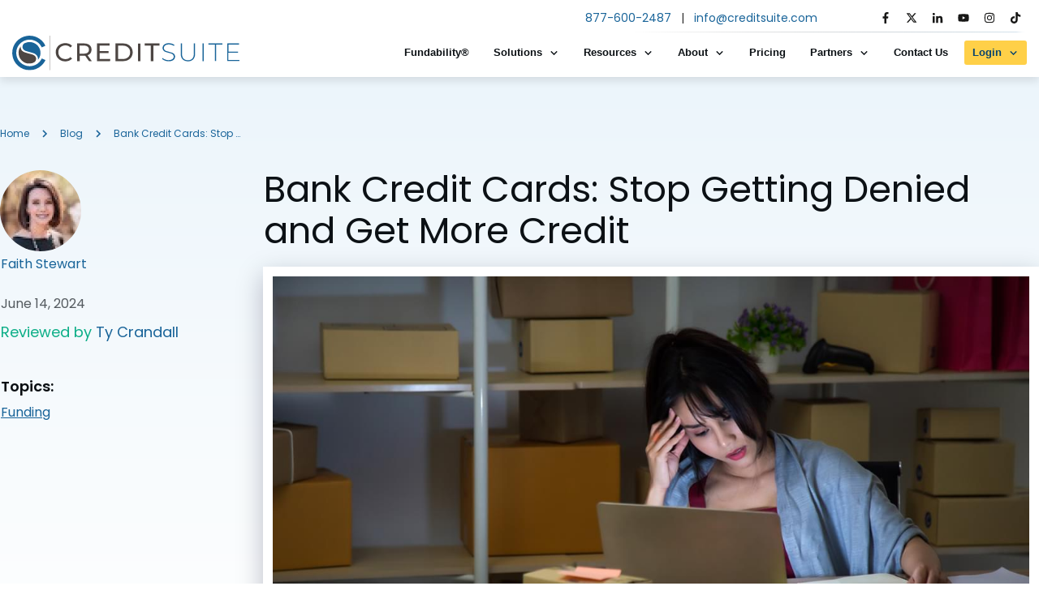

--- FILE ---
content_type: text/html; charset=UTF-8
request_url: https://www.creditsuite.com/blog/banks-credit-cards/
body_size: 51404
content:
<!doctype html>
<html lang="en-US" prefix="og: https://ogp.me/ns#" >
	<head>
		<link rel="profile" href="https://gmpg.org/xfn/11">
		<meta charset="UTF-8">
		<meta name="viewport" content="width=device-width, initial-scale=1">

				<script type="text/javascript">
			window.flatStyles = window.flatStyles || ''

			window.lightspeedOptimizeStylesheet = function () {
				const currentStylesheet = document.querySelector( '.tcb-lightspeed-style:not([data-ls-optimized])' )

				if ( currentStylesheet ) {
					try {
						if ( currentStylesheet.sheet && currentStylesheet.sheet.cssRules ) {
							if ( window.flatStyles ) {
								if ( this.optimizing ) {
									setTimeout( window.lightspeedOptimizeStylesheet.bind( this ), 24 )
								} else {
									this.optimizing = true;

									let rulesIndex = 0;

									while ( rulesIndex < currentStylesheet.sheet.cssRules.length ) {
										const rule = currentStylesheet.sheet.cssRules[ rulesIndex ]
										/* remove rules that already exist in the page */
										if ( rule.type === CSSRule.STYLE_RULE && window.flatStyles.includes( `${rule.selectorText}{` ) ) {
											currentStylesheet.sheet.deleteRule( rulesIndex )
										} else {
											rulesIndex ++
										}
									}
									/* optimize, mark it such, move to the next file, append the styles we have until now */
									currentStylesheet.setAttribute( 'data-ls-optimized', '1' )

									window.flatStyles += currentStylesheet.innerHTML

									this.optimizing = false
								}
							} else {
								window.flatStyles = currentStylesheet.innerHTML
								currentStylesheet.setAttribute( 'data-ls-optimized', '1' )
							}
						}
					} catch ( error ) {
						console.warn( error )
					}

					if ( currentStylesheet.parentElement.tagName !== 'HEAD' ) {
						/* always make sure that those styles end up in the head */
						const stylesheetID = currentStylesheet.id;
						/**
						 * make sure that there is only one copy of the css
						 * e.g display CSS
						 */
						if ( ( ! stylesheetID || ( stylesheetID && ! document.querySelector( `head #${stylesheetID}` ) ) ) ) {
							document.head.prepend( currentStylesheet )
						} else {
							currentStylesheet.remove();
						}
					}
				}
			}

			window.lightspeedOptimizeFlat = function ( styleSheetElement ) {
				if ( document.querySelectorAll( 'link[href*="thrive_flat.css"]' ).length > 1 ) {
					/* disable this flat if we already have one */
					styleSheetElement.setAttribute( 'disabled', true )
				} else {
					/* if this is the first one, make sure he's in head */
					if ( styleSheetElement.parentElement.tagName !== 'HEAD' ) {
						document.head.append( styleSheetElement )
					}
				}
			}
		</script>
		<link rel='stylesheet' id='tcb-style-base-thrive_template-26708'  href='//www.creditsuite.com/wp-content/uploads/thrive/tcb-base-css-26708-1766170867.css' type='text/css' media='all' /><style type="text/css" id="tcb-style-template-thrive_template-26708"  onLoad="typeof window.lightspeedOptimizeStylesheet === 'function' && window.lightspeedOptimizeStylesheet()" class="tcb-lightspeed-style">@media (min-width: 300px){.tve-theme-26708 #wrapper{--header-background-width: 100%;--footer-background-width: 100%;--bottom-background-width: 100%;--header-content-width: 1280px;}.tve-theme-26708 .main-container{padding: 20px 10px !important;}.tve-theme-26708 .sidebar-section .section-background{border: 1px solid rgba(0,0,0,0.12);background-color: transparent !important;}:not(#tve) .tve-theme-26708 .sidebar-section [data-css="tve-u-16ed189a0b8"]{letter-spacing: 3px;--tcb-applied-color: var$(--tcb-skin-color-3);font-size: 11px !important;text-transform: uppercase !important;font-weight: var(--g-bold-weight,bold) !important;color: rgb(5,5,65) !important;padding-top: 0px !important;margin-top: 0px !important;padding-bottom: 20px !important;margin-bottom: 0px !important;}.tve-theme-26708 .sidebar-section [data-css="tve-u-16ed18b1f3e"]{margin-top: 0px !important;padding: 0px !important;margin-bottom: 0px !important;}.tve-theme-26708 .sidebar-section .section-content{padding: 20px !important;}.tve-theme-26708 .sidebar-section [data-css="tve-u-16ed18f1172"]{min-height: 52px;--tve-color: var(--tcb-skin-color-5);padding: 0px !important;margin-bottom: 30px !important;margin-right: 0px !important;}:not(#tve) .tve-theme-26708 .sidebar-section [data-css="tve-u-170147930c0"]{letter-spacing: 3px;--tcb-applied-color: var$(--tcb-skin-color-3);font-size: 11px !important;text-transform: uppercase !important;font-weight: var(--g-bold-weight,bold) !important;color: rgb(5,5,65) !important;padding-top: 0px !important;margin-top: 0px !important;padding-bottom: 20px !important;margin-bottom: 0px !important;}:not(#tve) .tve-theme-26708 .sidebar-section [data-css="tve-u-17014793f17"]{letter-spacing: 3px;--tcb-applied-color: var$(--tcb-skin-color-3);font-size: 11px !important;text-transform: uppercase !important;font-weight: var(--g-bold-weight,bold) !important;color: rgb(5,5,65) !important;padding-top: 0px !important;margin-top: 0px !important;padding-bottom: 20px !important;margin-bottom: 0px !important;}:not(#tve) .tve-theme-26708 .sidebar-section [data-css="tve-u-170147953de"]{letter-spacing: 3px;--tcb-applied-color: var$(--tcb-skin-color-3);font-size: 11px !important;text-transform: uppercase !important;font-weight: var(--g-bold-weight,bold) !important;color: rgb(5,5,65) !important;padding-top: 1px !important;margin-top: 0px !important;padding-bottom: 20px !important;margin-bottom: 0px !important;}.tve-theme-26708 .sidebar-section [data-css="tve-u-16ed18f1172"] .thrive-dynamic-styled-list-item{margin-bottom: 10px !important;margin-right: 15px !important;padding-bottom: 0px !important;margin-left: 0px !important;}:not(#tve) .tve-theme-26708 .sidebar-section [data-css="tve-u-16ed18f1172"] p,:not(#tve) .tve-theme-26708 .sidebar-section [data-css="tve-u-16ed18f1172"] li,:not(#tve) .tve-theme-26708 .sidebar-section [data-css="tve-u-16ed18f1172"] blockquote,:not(#tve) .tve-theme-26708 .sidebar-section [data-css="tve-u-16ed18f1172"] address,:not(#tve) .tve-theme-26708 .sidebar-section [data-css="tve-u-16ed18f1172"] .tcb-plain-text,:not(#tve) .tve-theme-26708 .sidebar-section [data-css="tve-u-16ed18f1172"] label,:not(#tve) .tve-theme-26708 .sidebar-section [data-css="tve-u-16ed18f1172"] h1,:not(#tve) .tve-theme-26708 .sidebar-section [data-css="tve-u-16ed18f1172"] h2,:not(#tve) .tve-theme-26708 .sidebar-section [data-css="tve-u-16ed18f1172"] h3,:not(#tve) .tve-theme-26708 .sidebar-section [data-css="tve-u-16ed18f1172"] h4,:not(#tve) .tve-theme-26708 .sidebar-section [data-css="tve-u-16ed18f1172"] h5,:not(#tve) .tve-theme-26708 .sidebar-section [data-css="tve-u-16ed18f1172"] h6{color: var(--tve-color,var(--tcb-skin-color-5));--tcb-applied-color: var$(--tcb-skin-color-5);}.tve-theme-26708 .sidebar-section [data-css="tve-u-1702012ffdb"]{--tve-color: var(--tcb-skin-color-4);--tve-letter-spacing: 1px;--tve-font-size: 14px;padding: 0px !important;margin-bottom: 30px !important;}.tve-theme-26708 .sidebar-section [data-css="tve-u-17058acd17f"]{margin-top: 0px !important;padding: 0px !important;margin-bottom: 0px !important;}.tve-theme-26708 .sidebar-section [data-css="tve-u-17058ae1863"]{margin-top: 0px !important;padding: 0px !important;margin-bottom: 0px !important;}.tve-theme-26708 .sidebar-section [data-css="tve-u-17058ae7cbc"]{margin-top: 0px !important;padding: 0px !important;margin-bottom: 0px !important;}.tve-theme-26708 .sidebar-section [data-css="tve-u-17086f6ff41"] .thrive-dynamic-styled-list-item{--tve-line-height: 1.5em;margin-right: 8px !important;padding: 8px !important;margin-bottom: 8px !important;background-color: var(--tcb-skin-color-9) !important;margin-left: 0px !important;}:not(#tve) .tve-theme-26708 .sidebar-section [data-css="tve-u-17086f6ff41"] p,:not(#tve) .tve-theme-26708 .sidebar-section [data-css="tve-u-17086f6ff41"] li,:not(#tve) .tve-theme-26708 .sidebar-section [data-css="tve-u-17086f6ff41"] blockquote,:not(#tve) .tve-theme-26708 .sidebar-section [data-css="tve-u-17086f6ff41"] address,:not(#tve) .tve-theme-26708 .sidebar-section [data-css="tve-u-17086f6ff41"] .tcb-plain-text,:not(#tve) .tve-theme-26708 .sidebar-section [data-css="tve-u-17086f6ff41"] label,:not(#tve) .tve-theme-26708 .sidebar-section [data-css="tve-u-17086f6ff41"] h1,:not(#tve) .tve-theme-26708 .sidebar-section [data-css="tve-u-17086f6ff41"] h2,:not(#tve) .tve-theme-26708 .sidebar-section [data-css="tve-u-17086f6ff41"] h3,:not(#tve) .tve-theme-26708 .sidebar-section [data-css="tve-u-17086f6ff41"] h4,:not(#tve) .tve-theme-26708 .sidebar-section [data-css="tve-u-17086f6ff41"] h5,:not(#tve) .tve-theme-26708 .sidebar-section [data-css="tve-u-17086f6ff41"] h6{color: var(--tve-color,var(--tcb-skin-color-4));--tcb-applied-color: var$(--tcb-skin-color-4);}.tve-theme-26708 .sidebar-section [data-css="tve-u-17086f6ff41"]{--tve-color: var(--tcb-skin-color-4);--tve-letter-spacing: 1px;--tve-font-size: 14px;padding: 0px !important;margin-bottom: 30px !important;}.tve-theme-26708 .sidebar-section [data-css="tve-u-17086f6ff41"] p,.tve-theme-26708 .sidebar-section [data-css="tve-u-17086f6ff41"] li,.tve-theme-26708 .sidebar-section [data-css="tve-u-17086f6ff41"] blockquote,.tve-theme-26708 .sidebar-section [data-css="tve-u-17086f6ff41"] address,.tve-theme-26708 .sidebar-section [data-css="tve-u-17086f6ff41"] .tcb-plain-text,.tve-theme-26708 .sidebar-section [data-css="tve-u-17086f6ff41"] label{letter-spacing: var(--tve-letter-spacing,1px);}:not(#tve) .tve-theme-26708 .sidebar-section [data-css="tve-u-17086f6ff41"] p,:not(#tve) .tve-theme-26708 .sidebar-section [data-css="tve-u-17086f6ff41"] li,:not(#tve) .tve-theme-26708 .sidebar-section [data-css="tve-u-17086f6ff41"] blockquote,:not(#tve) .tve-theme-26708 .sidebar-section [data-css="tve-u-17086f6ff41"] address,:not(#tve) .tve-theme-26708 .sidebar-section [data-css="tve-u-17086f6ff41"] .tcb-plain-text,:not(#tve) .tve-theme-26708 .sidebar-section [data-css="tve-u-17086f6ff41"] label{font-size: var(--tve-font-size,14px);}:not(#tve) .tve-theme-26708 .sidebar-section [data-css="tve-u-17086f6ff41"] .thrive-dynamic-styled-list-item p,:not(#tve) .tve-theme-26708 .sidebar-section [data-css="tve-u-17086f6ff41"] .thrive-dynamic-styled-list-item li,:not(#tve) .tve-theme-26708 .sidebar-section [data-css="tve-u-17086f6ff41"] .thrive-dynamic-styled-list-item blockquote,:not(#tve) .tve-theme-26708 .sidebar-section [data-css="tve-u-17086f6ff41"] .thrive-dynamic-styled-list-item address,:not(#tve) .tve-theme-26708 .sidebar-section [data-css="tve-u-17086f6ff41"] .thrive-dynamic-styled-list-item .tcb-plain-text,:not(#tve) .tve-theme-26708 .sidebar-section [data-css="tve-u-17086f6ff41"] .thrive-dynamic-styled-list-item label{line-height: var(--tve-line-height,1.5em);}.tve-theme-26708 .sidebar-section [data-css="tve-u-170a019c392"] .thrive-dynamic-styled-list-item{--tve-line-height: 1.5em;margin-right: 8px !important;padding: 8px !important;margin-bottom: 8px !important;background-color: var(--tcb-skin-color-9) !important;margin-left: 0px !important;}:not(#tve) .tve-theme-26708 .sidebar-section [data-css="tve-u-170a019c392"] p,:not(#tve) .tve-theme-26708 .sidebar-section [data-css="tve-u-170a019c392"] li,:not(#tve) .tve-theme-26708 .sidebar-section [data-css="tve-u-170a019c392"] blockquote,:not(#tve) .tve-theme-26708 .sidebar-section [data-css="tve-u-170a019c392"] address,:not(#tve) .tve-theme-26708 .sidebar-section [data-css="tve-u-170a019c392"] .tcb-plain-text,:not(#tve) .tve-theme-26708 .sidebar-section [data-css="tve-u-170a019c392"] label,:not(#tve) .tve-theme-26708 .sidebar-section [data-css="tve-u-170a019c392"] h1,:not(#tve) .tve-theme-26708 .sidebar-section [data-css="tve-u-170a019c392"] h2,:not(#tve) .tve-theme-26708 .sidebar-section [data-css="tve-u-170a019c392"] h3,:not(#tve) .tve-theme-26708 .sidebar-section [data-css="tve-u-170a019c392"] h4,:not(#tve) .tve-theme-26708 .sidebar-section [data-css="tve-u-170a019c392"] h5,:not(#tve) .tve-theme-26708 .sidebar-section [data-css="tve-u-170a019c392"] h6{color: var(--tve-color,var(--tcb-skin-color-4));--tcb-applied-color: var$(--tcb-skin-color-4);}.tve-theme-26708 .sidebar-section [data-css="tve-u-170a019c392"]{--tve-color: var(--tcb-skin-color-4);--tve-letter-spacing: 1px;--tve-font-size: 14px;padding: 0px !important;margin-bottom: 30px !important;}.tve-theme-26708 .sidebar-section [data-css="tve-u-170a019c392"] p,.tve-theme-26708 .sidebar-section [data-css="tve-u-170a019c392"] li,.tve-theme-26708 .sidebar-section [data-css="tve-u-170a019c392"] blockquote,.tve-theme-26708 .sidebar-section [data-css="tve-u-170a019c392"] address,.tve-theme-26708 .sidebar-section [data-css="tve-u-170a019c392"] .tcb-plain-text,.tve-theme-26708 .sidebar-section [data-css="tve-u-170a019c392"] label{letter-spacing: var(--tve-letter-spacing,1px);}:not(#tve) .tve-theme-26708 .sidebar-section [data-css="tve-u-170a019c392"] p,:not(#tve) .tve-theme-26708 .sidebar-section [data-css="tve-u-170a019c392"] li,:not(#tve) .tve-theme-26708 .sidebar-section [data-css="tve-u-170a019c392"] blockquote,:not(#tve) .tve-theme-26708 .sidebar-section [data-css="tve-u-170a019c392"] address,:not(#tve) .tve-theme-26708 .sidebar-section [data-css="tve-u-170a019c392"] .tcb-plain-text,:not(#tve) .tve-theme-26708 .sidebar-section [data-css="tve-u-170a019c392"] label{font-size: var(--tve-font-size,14px);}:not(#tve) .tve-theme-26708 .sidebar-section [data-css="tve-u-170a019c392"] .thrive-dynamic-styled-list-item p,:not(#tve) .tve-theme-26708 .sidebar-section [data-css="tve-u-170a019c392"] .thrive-dynamic-styled-list-item li,:not(#tve) .tve-theme-26708 .sidebar-section [data-css="tve-u-170a019c392"] .thrive-dynamic-styled-list-item blockquote,:not(#tve) .tve-theme-26708 .sidebar-section [data-css="tve-u-170a019c392"] .thrive-dynamic-styled-list-item address,:not(#tve) .tve-theme-26708 .sidebar-section [data-css="tve-u-170a019c392"] .thrive-dynamic-styled-list-item .tcb-plain-text,:not(#tve) .tve-theme-26708 .sidebar-section [data-css="tve-u-170a019c392"] .thrive-dynamic-styled-list-item label{line-height: var(--tve-line-height,1.5em);}.tve-theme-26708 .sidebar-section{margin: 0px !important;}.tve-theme-26708 .top-section .section-background{background-image: linear-gradient(rgb(236,245,251) 0%,rgb(255,255,255) 100%,rgba(236,245,251,0) 100%,rgba(255,255,255,0) 100%) !important;--background-image: linear-gradient(180deg,rgb(236,245,251) 0%,rgb(255,255,255) 100%,rgba(236,245,251,0) 100%,rgba(255,255,255,0) 100%) !important;--tve-applied-background-image: linear-gradient(180deg,rgb(236,245,251) 0%,rgb(255,255,255) 100%,rgba(236,245,251,0) 100%,rgba(255,255,255,0) 100%) !important;background-size: auto !important;background-position: 50% 50% !important;background-attachment: scroll !important;background-repeat: no-repeat !important;--background-size: auto !important;--background-position: 50% 50% !important;--background-attachment: scroll !important;--background-repeat: no-repeat !important;background-color: transparent !important;--background-color: transparent !important;--tve-applied-background-color: transparent !important;}.tve-theme-26708 .top-section .section-content{display: flex;text-align: center;justify-content: center;flex-direction: column;min-height: 300px !important;padding: 60px 0px 0px !important;}.tve-theme-26708 .top-section{margin-top: 0px !important;}.tve-theme-26708 .top-section .section-content p,.tve-theme-26708 .top-section .section-content li,.tve-theme-26708 .top-section .section-content label,.tve-theme-26708 .top-section .section-content .tcb-plain-text{color: rgb(255,255,255);--tcb-applied-color: rgb(255,255,255);}.tve-theme-26708 .top-section [data-css="tve-u-16ed0d94f7e"] > .tcb-flex-col > .tcb-col{justify-content: center;}.tve-theme-26708 .top-section [data-css="tve-u-16ed0d94f7e"]{padding: 0px !important;}.tve-theme-26708 .top-section [data-css="tve-u-16ed0d96a76"]{margin: 0px !important;}:not(#layout) .tve-theme-26708 #wrapper{--layout-content-width: 100%;--layout-background-width: 100%;}.tve-theme-26708 .top-section [data-css="tve-u-181698336bb"] .thrive-breadcrumb-path{color: rgb(25,100,153);--tve-applied-color: var$(--tcb-color-15);font-size: 12px;--tve-font-weight: var(--g-regular-weight,normal);--tve-font-family: Poppins;--g-regular-weight: 400;--g-bold-weight: 700;--tve-color: rgb(25,100,153);--tve-applied---tve-color: rgb(25,100,153);--tve-font-size: 12px;--tve-line-height: 19px;}.tve-theme-26708 .top-section [data-css="tve-u-181698336bb"] .thrive-breadcrumb-leaf{color: rgb(25,100,153);--tve-applied-color: var$(--tcb-color-15);font-size: 12px;--tve-font-size: 12px;}:not(#tve) .tve-theme-26708 .top-section [data-css="tve-u-18169843a77"]{color: rgb(84,90,95) !important;--tcb-applied-color: rgb(84,90,95) !important;--tve-applied-color: rgb(84,90,95) !important;}.tve-theme-26708 .top-section [data-css="tve-u-18169849c59"]{max-width: 25%;}.tve-theme-26708 .top-section [data-css="tve-u-18169849c5b"]{max-width: 75%;}.tve-theme-26708 .top-section [data-css="tve-u-181698336bb"] .thrive-breadcrumb-path a{--tcb-applied-color: rgb(25,100,153);font-weight: var(--tve-font-weight,var(--g-regular-weight,normal) ) !important;font-family: var(--tve-font-family,Poppins) !important;color: var(--tve-color,rgb(25,100,153)) !important;--tve-applied-color: var$(--tve-color,rgb(25,100,153)) !important;font-size: var(--tve-font-size,12px) !important;line-height: var(--tve-line-height,19px) !important;}:not(#tve) .tve-theme-26708 .top-section [data-css="tve-u-1816cf472b5"]{--g-regular-weight: 400;--g-bold-weight: 600;font-family: Poppins !important;font-weight: var(--g-bold-weight,bold) !important;line-height: 30px !important;}:not(#tve) .tve-theme-26708 .top-section [data-css="tve-u-1816cf51196"]{--g-regular-weight: 400;--g-bold-weight: 600;font-family: Poppins !important;font-weight: var(--g-regular-weight,normal) !important;padding-top: 20px !important;margin-top: 0px !important;}:not(#tve) .tve-theme-26708 .top-section [data-css="tve-u-1816d090e09"]{--g-regular-weight: 400;--g-bold-weight: 600;color: rgb(9,14,18) !important;--tcb-applied-color: rgb(9,14,18) !important;--tve-applied-color: rgb(9,14,18) !important;font-family: Poppins !important;font-weight: var(--g-bold-weight,bold) !important;line-height: 30px !important;padding-bottom: 0px !important;margin-bottom: 0px !important;}:not(#tve) .tve-theme-26708 .top-section [data-css="tve-u-1816d0b455e"]{color: rgb(25,100,153) !important;--tcb-applied-color: rgb(25,100,153) !important;--tve-applied-color: rgb(25,100,153) !important;font-size: 16px !important;}:not(#tve) .tve-theme-26708 .top-section [data-css="tve-u-1816d0b5c9d"]{--g-regular-weight: 400;--g-bold-weight: 500;line-height: 30px !important;font-family: Poppins !important;font-weight: var(--g-bold-weight,bold) !important;text-decoration: underline !important;}.tve-theme-26708 .top-section [data-css="tve-u-1816d0c90fa"]{justify-content: flex-start !important;}.tve-theme-26708 .top-section [data-css="tve-u-1816d0d4aea"]{padding: 0px !important;margin: 0px !important;}.tve-theme-26708 .top-section [data-css="tve-u-1816d0d6b16"]{left: 0px;top: 0px;padding: 0px !important;margin: 0px !important;position: relative !important;}.tve-theme-26708 .top-section [data-css="tve-u-1816d0d6b16"] > .tve-cb{display: flex;justify-content: center;flex-direction: column;}.tve-theme-26708 .top-section [data-css="tve-u-1816d139441"]{background-image: none !important;--background-image: none !important;--tve-applied-background-image: none !important;}.tve-theme-26708 .top-section [data-css="tve-u-1816d148027"]{background-image: none !important;--background-image: none !important;--tve-applied-background-image: none !important;}.tve-theme-26708 .top-section [data-css="tve-u-1816d155681"]{background-image: none !important;--background-image: none !important;--tve-applied-background-image: none !important;}.tve-theme-26708 .top-section [data-css="tve-u-1816d3023f2"]{min-height: unset !important;--tve-applied-min-height: unset !important;}.tve-theme-26708 .top-section [data-css="tve-u-1816d369209"] img{border: 12px solid rgb(255,255,255);--tve-applied-border: 12px solid rgb(255,255,255);box-shadow: rgba(0,0,41,0.25) 0px 10px 30px 0px;--tve-applied-box-shadow: 0px 10px 30px 0px rgba(0,0,41,0.25);}.tve-theme-26708 .top-section [data-css="tve-u-1816d369209"]{--tve-border-width: 12px;max-width: 100%;--tve-applied-max-width: unset !important;}.tve-theme-26708 .top-section [data-css="tve-u-1816d390e12"]{display: block;top: 30px;padding: 0px !important;margin: 0px !important;}.tve-theme-26708 .top-section [data-css="tve-u-1816d390e12"] > .tve-cb{justify-content: center;display: flex;flex-direction: column;}.tve-theme-26708 .top-section [data-css="tve-u-181698336bb"]{padding-bottom: 0px !important;padding-right: 0px !important;}.tve-theme-26708 .top-section [data-css="tve-u-1816d6590ed"]{max-width: 1280px;--tve-alignment: center;float: none;margin: 0px auto !important;padding: 0px !important;}.tve-theme-26708 .top-section [data-css="tve-u-1816d6590ed"] > .tve-cb{justify-content: center;display: flex;flex-direction: column;}.tve-theme-26708 .top-section [data-css="tve-u-181698336bb"] .thrive-breadcrumb-leaf span{max-width: 20ch;font-size: var(--tve-font-size,12px) !important;}:not(#tve) .tve-theme-26708 .top-section [data-css="tve-u-182ac656549"]{font-size: 30px !important;line-height: 1.5em !important;font-weight: var(--g-regular-weight,normal) !important;padding-bottom: 15px !important;margin-bottom: 0px !important;padding-top: 20px !important;margin-top: 0px !important;}.tve-theme-26708 .content-section [data-css="tve-u-16ec5d248bb"]{left: 0px;padding: 0px !important;margin-top: 0px !important;margin-bottom: 0px !important;}.tve-theme-26708 .content-section{margin-top: 0px !important;}.tve-theme-26708 .content-section .section-content{--g-regular-weight: 400;--g-bold-weight: 800;display: block;padding: 60px !important;}.tve-theme-26708 .content-section [data-css="tve-u-170199bd58e"] .tve_social_items{font-size: 16px !important;}.tve-theme-26708 .content-section [data-css="tve-u-170199bd58e"]{top: 0px;left: 0px;float: none;--tcb-social-share-master-color: rgb(47,58,67);margin: 0px auto !important;padding-left: 1px !important;font-size: 16px !important;background-color: transparent !important;--background-color: transparent !important;--tve-applied-background-color: transparent !important;}.tve-theme-26708 .content-section [data-css="tve-u-170199bd58e"] .tve_social_items .tve_s_item{display: table;margin-bottom: 10px;}.tve-theme-26708 .content-section [data-css="tve-u-17019a634b0"]{float: left;z-index: 3;top: 0px;left: 10px;padding: 0px !important;margin: 0px !important;position: absolute !important;}.tve-theme-26708 .content-section [data-css="tve-u-1816d6905f9"]{--tve-alignment: center;float: none;max-width: 1280px;margin: 0px auto !important;padding: 0px !important;}.tve-theme-26708 .content-section [data-css="tve-u-1816d69b335"]{max-width: 25%;}.tve-theme-26708 .content-section [data-css="tve-u-1816d69b338"]{max-width: 75%;}.tve-theme-26708 .content-section [data-css="tve-u-1816d6905f9"] > .tve-cb{display: block;}:not(#tve) .tve-theme-26708 .content-section [data-css="tve-u-18172e91c33"]{color: rgb(84,90,95) !important;--tcb-applied-color: rgb(84,90,95) !important;--tve-applied-color: rgb(84,90,95) !important;padding-bottom: 0px !important;margin-bottom: 0px !important;line-height: 30px !important;}.tve-theme-26708 .content-section [data-css="tve-u-18172e963d5"]{margin-top: 0px !important;margin-bottom: 0px !important;}.tve-theme-26708 .content-section [data-css="tve-u-18172e97690"]{padding-top: 0px !important;padding-bottom: 0px !important;}:not(#tve) .tve-theme-26708 .content-section [data-css="tve-u-18172eac1c3"] p,:not(#tve) .tve-theme-26708 .content-section [data-css="tve-u-18172eac1c3"] li,:not(#tve) .tve-theme-26708 .content-section [data-css="tve-u-18172eac1c3"] blockquote,:not(#tve) .tve-theme-26708 .content-section [data-css="tve-u-18172eac1c3"] address,:not(#tve) .tve-theme-26708 .content-section [data-css="tve-u-18172eac1c3"] .tcb-plain-text,:not(#tve) .tve-theme-26708 .content-section [data-css="tve-u-18172eac1c3"] label{font-weight: var(--tve-font-weight,var(--g-regular-weight,normal));}.tve-theme-26708 .content-section [data-css="tve-u-18172eac1c3"]{--tve-font-weight: var(--g-regular-weight,normal);--tve-font-family: Poppins;--g-regular-weight: 400;--g-bold-weight: 600;}:not(#tve) .tve-theme-26708 .content-section .thrv-content-box [data-css="tve-u-18172eac1c3"] p,:not(#tve) .tve-theme-26708 .content-section .thrv-content-box [data-css="tve-u-18172eac1c3"] li,:not(#tve) .tve-theme-26708 .content-section .thrv-content-box [data-css="tve-u-18172eac1c3"] blockquote,:not(#tve) .tve-theme-26708 .content-section .thrv-content-box [data-css="tve-u-18172eac1c3"] address,:not(#tve) .tve-theme-26708 .content-section .thrv-content-box [data-css="tve-u-18172eac1c3"] .tcb-plain-text,:not(#tve) .tve-theme-26708 .content-section .thrv-content-box [data-css="tve-u-18172eac1c3"] label,:not(#tve) .tve-theme-26708 .content-section .thrv-content-box [data-css="tve-u-18172eac1c3"] h1,:not(#tve) .tve-theme-26708 .content-section .thrv-content-box [data-css="tve-u-18172eac1c3"] h2,:not(#tve) .tve-theme-26708 .content-section .thrv-content-box [data-css="tve-u-18172eac1c3"] h3,:not(#tve) .tve-theme-26708 .content-section .thrv-content-box [data-css="tve-u-18172eac1c3"] h4,:not(#tve) .tve-theme-26708 .content-section .thrv-content-box [data-css="tve-u-18172eac1c3"] h5,:not(#tve) .tve-theme-26708 .content-section .thrv-content-box [data-css="tve-u-18172eac1c3"] h6{font-family: var(--tve-font-family,Poppins);}.tve-theme-26708 .content-section .tve_s_item[data-s="fb_share"][data-css="tve-u-18172eb5485"]{--tcb-social-color-style-9: #2f3a43;}:not(#tve) .tve-theme-26708 .content-section [data-css="tve-u-18172ecbdea"] svg.tcb-icon,:not(#tve) .tve-theme-26708 .content-section [data-css="tve-u-18172ecbdea"] .tve_s_icon .tve_sc_icon{color: rgb(47,58,67);--tve-applied-color: rgb(47,58,67);}:not(#tve) .tve-theme-26708 .content-section [data-css="tve-u-18172ed94f1"] svg.tcb-icon,:not(#tve) .tve-theme-26708 .content-section [data-css="tve-u-18172ed94f1"] .tve_s_icon .tve_sc_icon{color: rgb(47,58,67);--tve-applied-color: rgb(47,58,67);}.tve-theme-26708 .content-section [data-css="tve-u-182e45db93e"]{padding-top: 0px !important;}.tve-theme-26708 .content-section [data-css="tve-u-1821928084b"]{margin-top: 0px !important;}.tve-theme-26708 .content-section [data-css="tve-u-182192709db"]{padding-top: 0px !important;}.tve-theme-26708 .bottom-section .section-background{clip-path: url("#clip-bottom-6e0e5c2414734");background-image: none !important;--background-image: none !important;--tve-applied-background-image: none !important;}.tve-theme-26708 .bottom-section .section-content{display: flex;justify-content: center;flex-direction: column;--tve-color: var(--tcb-skin-color-4);min-height: 446px !important;padding: 0px !important;}.tve-theme-26708 .bottom-section{margin-top: 0px !important;}.tve-theme-26708 .top-section [data-css="tve-u-181698336bb"] .thrive-breadcrumb-separator{color: rgb(25,100,153);--tve-applied-color: var$(--tcb-color-15);}:not(#tve) .tve-theme-26708 .top-section [data-css="tve-u-18c12a45712"]{color: rgb(12,174,135) !important;--tcb-applied-color: var$(--tcb-color-24) !important;--tve-applied-color: var$(--tcb-color-24) !important;padding-bottom: 0px !important;margin-bottom: 0px !important;}:not(#tve) .tve-theme-26708 .content-section [data-css="tve-u-1932d2b52cd"]{font-size: 12px !important;padding-bottom: 0px !important;margin-bottom: 0px !important;}.tve-theme-26708 .content-section [data-css="tve-u-1932d2d52f9"]{--tve-border-radius: 5px;overflow: hidden;background-color: rgb(238,244,249) !important;--background-color: rgb(238,244,249) !important;--tve-applied-background-color: var$(--tcb-color-20) !important;padding: 15px !important;margin-bottom: 20px !important;border-radius: 5px !important;}.tve-theme-26708 .content-section [data-css="tve-u-1987aa0d5f2"]{width: 132px;float: none;margin: 0px auto 15px !important;}.tve-theme-26708 .content-section [data-css="tve-u-1987aa0d5f1"]{max-width: 20.5994%;}.tve-theme-26708 .content-section [data-css="tve-u-1987aa0d5f4"]{max-width: 79.4%;}.tve-theme-26708 .content-section [data-css="tve-u-1987aa0d5f0"]{margin-left: -20px;padding: 20px !important;}.tve-theme-26708 .content-section [data-css="tve-u-1987aa0d5ef"]{margin: 0px !important;background-color: rgb(255,255,255) !important;}:not(#tve) .tve-theme-26708 .content-section [data-css="tve-u-1987aa0d5ef"] p,:not(#tve) .tve-theme-26708 .content-section [data-css="tve-u-1987aa0d5ef"] li,:not(#tve) .tve-theme-26708 .content-section [data-css="tve-u-1987aa0d5ef"] blockquote,:not(#tve) .tve-theme-26708 .content-section [data-css="tve-u-1987aa0d5ef"] address,:not(#tve) .tve-theme-26708 .content-section [data-css="tve-u-1987aa0d5ef"] .tcb-plain-text,:not(#tve) .tve-theme-26708 .content-section [data-css="tve-u-1987aa0d5ef"] label{font-style: normal;}.tve-theme-26708 .content-section [data-css="tve-u-1987aa0d5ef"] p{padding: 0px !important;margin: 0px !important;}.tve-theme-26708 .content-section [data-css="tve-u-1987aa0d5f7"]{padding: 0px !important;margin-bottom: 20px !important;}.tve-theme-26708 .content-section [data-css="tve-u-1987aa0d5fa"]{padding: 0px !important;}:not(#tve) .tve-theme-26708 .content-section [data-css="tve-u-1987aa0d5f6"]{--tcb-applied-color: rgb(164,164,164);letter-spacing: 2px;color: rgb(164,164,164) !important;font-size: 14px !important;}.tve-theme-26708 .content-section [data-css="tve-u-1987aa0d5f5"]{padding: 0px !important;}.tve-theme-26708 .content-section [data-css="tve-u-1987aa0d5f0"] > .tcb-flex-col{padding-left: 20px;}.tve-theme-26708 .content-section [data-css="tve-u-16e8d0bd13f"]{padding: 8px !important;background-image: repeating-linear-gradient(135deg,rgba(0,0,0,0.08),rgba(0,0,0,0.08) 3px,transparent 3px,transparent 6px) !important;background-size: auto !important;background-position: 50% 50% !important;background-attachment: scroll !important;background-repeat: repeat !important;}:not(#tve) .tve-theme-26708 .content-section [data-css="tve-u-1987aa0d5fb"]{font-size: 16px !important;}:not(#tve) .tve-theme-26708 .content-section [data-css="tve-u-1987aa0d5f8"]{padding-bottom: 0px !important;margin-bottom: 0px !important;}.tve-theme-26708 .content-section [data-css="tve-u-198a4d00c29"]{--tve-alignment: center;float: none;--tcb-local-color-f3080: rgb(23,23,22) !important;--tcb-local-color-f2bba: rgba(23,23,22,0.5) !important;--tcb-local-color-trewq: rgba(23,23,22,0.7) !important;--tcb-local-color-poiuy: rgba(23,23,22,0.35) !important;--tcb-local-color-f83d7: rgba(23,23,22,0.4) !important;--tcb-local-color-frty6: rgba(23,23,22,0.2) !important;--tcb-local-color-flktr: rgba(23,23,22,0.8) !important;margin-left: auto !important;margin-right: auto !important;}:not(#tve) .tve-theme-26708 .top-section [data-css="tve-u-198c96e57e4"]{font-size: 45px !important;color: var(--tcb-skin-color-4) !important;--tcb-applied-color: var$(--tcb-skin-color-4) !important;--tve-applied-color: var$(--tcb-skin-color-4) !important;}.tve-theme-26708 .top-section [data-css="tve-u-198c96f090e"]{width: 100px;margin-bottom: 0px !important;}}@media (max-width: 1023px){.tve-theme-26708 .main-container{padding-left: 20px !important;padding-right: 20px !important;}:not(#layout) .tve-theme-26708 .main-container{flex-wrap: wrap;}:not(#layout) .tve-theme-26708 .main-container div.main-columns-separator{width: 100%;}.tve-theme-26708 .sidebar-section .section-content{padding-left: 20px !important;padding-right: 20px !important;}.tve-theme-26708 .sidebar-section{margin: 0px !important;}.tve-theme-26708 .sidebar-section [data-css="tve-u-1702012ffdb"]{margin-bottom: 0px !important;}.tve-theme-26708 .top-section .section-content{min-height: 460px !important;padding: 20px 10px !important;}.tve-theme-26708 .top-section [data-css="tve-u-16ed0d94f7e"]{flex-wrap: wrap !important;}.tve-theme-26708 .top-section [data-css="tve-u-16ed0d94f7e"] > .tcb-flex-col{flex-basis: 400px !important;}.tve-theme-26708 .top-section [data-css="tve-u-1816d369209"]{margin-top: 60px !important;}.tve-theme-26708 .content-section .section-content{padding: 20px 0px !important;}.tve-theme-26708 .content-section{margin-left: 0px !important;}.tve-theme-26708 .content-section [data-css="tve-u-17019ad2ca6"] .tve_social_items{font-size: 10px !important;}.tve-theme-26708 .content-section [data-css="tve-u-170199bd58e"] .tve_social_items{font-size: 20px !important;}.tve-theme-26708 .content-section [data-css="tve-u-16ec5d248bb"]{margin-left: auto !important;margin-right: auto !important;}.tve-theme-26708 .content-section [data-css="tve-u-182192709db"]{flex-wrap: nowrap !important;}.tve-theme-26708 .content-section [data-css="tve-u-170199bd58e"]{font-size: 20px !important;}.tve-theme-26708 .bottom-section .section-content{min-height: 240px !important;padding: 40px !important;}.tve-theme-26708 .content-section [data-css="tve-u-1816d69b338"]{max-width: 85%;}.tve-theme-26708 .content-section [data-css="tve-u-1816d69b335"]{max-width: 15%;}.tve-theme-26708 .content-section [data-css="tve-u-1987aa0d5f1"]{max-width: 31.8%;}.tve-theme-26708 .content-section [data-css="tve-u-1987aa0d5f4"]{max-width: 68.2%;}}@media (max-width: 767px){.tve-theme-26708 .main-container{padding: 10px !important;}.tve-theme-26708 .sidebar-section .section-content{padding: 20px 10px !important;}.tve-theme-26708 .sidebar-section{margin-left: 0px !important;margin-right: 0px !important;margin-bottom: 0px !important;}.tve-theme-26708 .sidebar-section [data-css="tve-u-1702012ffdb"]{margin-bottom: 0px !important;}.tve-theme-26708 .top-section .section-content{min-height: 295px !important;padding: 40px 10px !important;}.tve-theme-26708 .top-section [data-css="tve-u-16ed0d94f7e"]{flex-wrap: wrap !important;}.tve-theme-26708 .top-section [data-css="tve-u-16ed0d94f7e"] > .tcb-flex-col{flex-basis: 400px !important;}.tve-theme-26708 .content-section .section-content{padding: 20px 15px !important;}.tve-theme-26708 .content-section [data-css="tve-u-17019a634b0"]{float: none;top: 0px;left: 0px;max-width: 100%;position: relative !important;padding: 4px !important;margin-bottom: 40px !important;}.tve-theme-26708 .content-section [data-css="tve-u-17019ad2ca6"]{float: left;z-index: 3;position: relative;--tve-alignment: left;margin-top: 0px !important;margin-bottom: 0px !important;font-size: 20px !important;min-width: 0px !important;}.tve-theme-26708 .content-section [data-css="tve-u-16ec5d248bb"]{max-width: 100%;margin-top: 10px !important;padding-left: 0px !important;padding-right: 0px !important;}.tve-theme-26708 .content-section [data-css="tve-u-17063360500"]{background-color: rgba(255,255,255,0.85) !important;}.tve-theme-26708 .content-section [data-css="tve-u-17019ad2ca6"] .tve_social_items{font-size: 20px !important;}.tve-theme-26708 .content-section [data-css="tve-u-1821928084b"]{margin-top: 0px !important;margin-bottom: 0px !important;}.tve-theme-26708 .content-section [data-css="tve-u-182192709db"]{padding-top: 0px !important;padding-bottom: 0px !important;}.tve-theme-26708 .content-section [data-css="tve-u-17019ad2ca6"] .tve_social_items .tve_s_item{display: inline-block;}.tve-theme-26708 .bottom-section .section-content{padding: 20px !important;}.tve-theme-26708 .bottom-section .section-background{clip-path: url("#clip-mobile-bottom-6e0e5c2414734");background-image: linear-gradient(var(--tcb-skin-color-19),var(--tcb-skin-color-19)) !important;background-size: auto !important;background-position: 50% 50% !important;background-attachment: scroll !important;background-repeat: no-repeat !important;}.tve-theme-26708 .content-section [data-css="tve-u-1987aa0d5ef"]{text-align: center;}.tve-theme-26708 .content-section [data-css="tve-u-1987aa0d5f0"]{padding: 15px !important;}}</style>	<style>img:is([sizes="auto" i], [sizes^="auto," i]) { contain-intrinsic-size: 3000px 1500px }</style>
	
<!-- Search Engine Optimization by Rank Math PRO - https://rankmath.com/ -->
<title>Bank Credit Cards: Stop Getting Denied and Get More Credit</title>
<meta name="description" content="Follow these tips to stop getting denied for high limit business bank credit cards. Follow our instructions and get more credit."/>
<meta name="robots" content="follow, index, max-snippet:-1, max-video-preview:-1, max-image-preview:large"/>
<link rel="canonical" href="https://www.creditsuite.com/blog/banks-credit-cards/" />
<meta property="og:locale" content="en_US" />
<meta property="og:type" content="article" />
<meta property="og:title" content="Bank Credit Cards: Stop Getting Denied and Get More Credit" />
<meta property="og:description" content="Follow these tips to stop getting denied for high limit business bank credit cards. Follow our instructions and get more credit." />
<meta property="og:url" content="https://www.creditsuite.com/blog/banks-credit-cards/" />
<meta property="og:site_name" content="Credit Suite" />
<meta property="article:tag" content="Funding" />
<meta property="article:section" content="Funding" />
<meta property="og:updated_time" content="2024-07-09T12:01:23-04:00" />
<meta property="og:image" content="https://www.creditsuite.com/wp-content/uploads/2021/05/bank-credit-cards-Credit-Suite.jpg" />
<meta property="og:image:secure_url" content="https://www.creditsuite.com/wp-content/uploads/2021/05/bank-credit-cards-Credit-Suite.jpg" />
<meta property="og:image:width" content="1200" />
<meta property="og:image:height" content="628" />
<meta property="og:image:alt" content="bank credit cards Credit Suite" />
<meta property="og:image:type" content="image/jpeg" />
<meta name="twitter:card" content="summary_large_image" />
<meta name="twitter:title" content="Bank Credit Cards: Stop Getting Denied and Get More Credit" />
<meta name="twitter:description" content="Follow these tips to stop getting denied for high limit business bank credit cards. Follow our instructions and get more credit." />
<meta name="twitter:image" content="https://www.creditsuite.com/wp-content/uploads/2021/05/bank-credit-cards-Credit-Suite.jpg" />
<!-- /Rank Math WordPress SEO plugin -->

<link rel='dns-prefetch' href='//cdn.jsdelivr.net' />
<link rel="alternate" type="application/rss+xml" title="Credit Suite &raquo; Feed" href="https://www.creditsuite.com/feed/" />
<link rel="alternate" type="application/rss+xml" title="Credit Suite &raquo; Comments Feed" href="https://www.creditsuite.com/comments/feed/" />
<script type="text/javascript">
/* <![CDATA[ */
window._wpemojiSettings = {"baseUrl":"https:\/\/s.w.org\/images\/core\/emoji\/16.0.1\/72x72\/","ext":".png","svgUrl":"https:\/\/s.w.org\/images\/core\/emoji\/16.0.1\/svg\/","svgExt":".svg","source":{"concatemoji":"https:\/\/www.creditsuite.com\/wp-includes\/js\/wp-emoji-release.min.js?ver=6.8.3"}};
/*! This file is auto-generated */
!function(s,n){var o,i,e;function c(e){try{var t={supportTests:e,timestamp:(new Date).valueOf()};sessionStorage.setItem(o,JSON.stringify(t))}catch(e){}}function p(e,t,n){e.clearRect(0,0,e.canvas.width,e.canvas.height),e.fillText(t,0,0);var t=new Uint32Array(e.getImageData(0,0,e.canvas.width,e.canvas.height).data),a=(e.clearRect(0,0,e.canvas.width,e.canvas.height),e.fillText(n,0,0),new Uint32Array(e.getImageData(0,0,e.canvas.width,e.canvas.height).data));return t.every(function(e,t){return e===a[t]})}function u(e,t){e.clearRect(0,0,e.canvas.width,e.canvas.height),e.fillText(t,0,0);for(var n=e.getImageData(16,16,1,1),a=0;a<n.data.length;a++)if(0!==n.data[a])return!1;return!0}function f(e,t,n,a){switch(t){case"flag":return n(e,"\ud83c\udff3\ufe0f\u200d\u26a7\ufe0f","\ud83c\udff3\ufe0f\u200b\u26a7\ufe0f")?!1:!n(e,"\ud83c\udde8\ud83c\uddf6","\ud83c\udde8\u200b\ud83c\uddf6")&&!n(e,"\ud83c\udff4\udb40\udc67\udb40\udc62\udb40\udc65\udb40\udc6e\udb40\udc67\udb40\udc7f","\ud83c\udff4\u200b\udb40\udc67\u200b\udb40\udc62\u200b\udb40\udc65\u200b\udb40\udc6e\u200b\udb40\udc67\u200b\udb40\udc7f");case"emoji":return!a(e,"\ud83e\udedf")}return!1}function g(e,t,n,a){var r="undefined"!=typeof WorkerGlobalScope&&self instanceof WorkerGlobalScope?new OffscreenCanvas(300,150):s.createElement("canvas"),o=r.getContext("2d",{willReadFrequently:!0}),i=(o.textBaseline="top",o.font="600 32px Arial",{});return e.forEach(function(e){i[e]=t(o,e,n,a)}),i}function t(e){var t=s.createElement("script");t.src=e,t.defer=!0,s.head.appendChild(t)}"undefined"!=typeof Promise&&(o="wpEmojiSettingsSupports",i=["flag","emoji"],n.supports={everything:!0,everythingExceptFlag:!0},e=new Promise(function(e){s.addEventListener("DOMContentLoaded",e,{once:!0})}),new Promise(function(t){var n=function(){try{var e=JSON.parse(sessionStorage.getItem(o));if("object"==typeof e&&"number"==typeof e.timestamp&&(new Date).valueOf()<e.timestamp+604800&&"object"==typeof e.supportTests)return e.supportTests}catch(e){}return null}();if(!n){if("undefined"!=typeof Worker&&"undefined"!=typeof OffscreenCanvas&&"undefined"!=typeof URL&&URL.createObjectURL&&"undefined"!=typeof Blob)try{var e="postMessage("+g.toString()+"("+[JSON.stringify(i),f.toString(),p.toString(),u.toString()].join(",")+"));",a=new Blob([e],{type:"text/javascript"}),r=new Worker(URL.createObjectURL(a),{name:"wpTestEmojiSupports"});return void(r.onmessage=function(e){c(n=e.data),r.terminate(),t(n)})}catch(e){}c(n=g(i,f,p,u))}t(n)}).then(function(e){for(var t in e)n.supports[t]=e[t],n.supports.everything=n.supports.everything&&n.supports[t],"flag"!==t&&(n.supports.everythingExceptFlag=n.supports.everythingExceptFlag&&n.supports[t]);n.supports.everythingExceptFlag=n.supports.everythingExceptFlag&&!n.supports.flag,n.DOMReady=!1,n.readyCallback=function(){n.DOMReady=!0}}).then(function(){return e}).then(function(){var e;n.supports.everything||(n.readyCallback(),(e=n.source||{}).concatemoji?t(e.concatemoji):e.wpemoji&&e.twemoji&&(t(e.twemoji),t(e.wpemoji)))}))}((window,document),window._wpemojiSettings);
/* ]]> */
</script>
<style id='wp-emoji-styles-inline-css' type='text/css'>

	img.wp-smiley, img.emoji {
		display: inline !important;
		border: none !important;
		box-shadow: none !important;
		height: 1em !important;
		width: 1em !important;
		margin: 0 0.07em !important;
		vertical-align: -0.1em !important;
		background: none !important;
		padding: 0 !important;
	}
</style>
<link rel='stylesheet' id='wp-block-library-css' href='https://www.creditsuite.com/wp-includes/css/dist/block-library/style.min.css?ver=6.8.3' type='text/css' media='all' />
<style id='classic-theme-styles-inline-css' type='text/css'>
/*! This file is auto-generated */
.wp-block-button__link{color:#fff;background-color:#32373c;border-radius:9999px;box-shadow:none;text-decoration:none;padding:calc(.667em + 2px) calc(1.333em + 2px);font-size:1.125em}.wp-block-file__button{background:#32373c;color:#fff;text-decoration:none}
</style>
<style id='safe-svg-svg-icon-style-inline-css' type='text/css'>
.safe-svg-cover{text-align:center}.safe-svg-cover .safe-svg-inside{display:inline-block;max-width:100%}.safe-svg-cover svg{fill:currentColor;height:100%;max-height:100%;max-width:100%;width:100%}

</style>
<style id='global-styles-inline-css' type='text/css'>
:root{--wp--preset--aspect-ratio--square: 1;--wp--preset--aspect-ratio--4-3: 4/3;--wp--preset--aspect-ratio--3-4: 3/4;--wp--preset--aspect-ratio--3-2: 3/2;--wp--preset--aspect-ratio--2-3: 2/3;--wp--preset--aspect-ratio--16-9: 16/9;--wp--preset--aspect-ratio--9-16: 9/16;--wp--preset--color--black: #000000;--wp--preset--color--cyan-bluish-gray: #abb8c3;--wp--preset--color--white: #ffffff;--wp--preset--color--pale-pink: #f78da7;--wp--preset--color--vivid-red: #cf2e2e;--wp--preset--color--luminous-vivid-orange: #ff6900;--wp--preset--color--luminous-vivid-amber: #fcb900;--wp--preset--color--light-green-cyan: #7bdcb5;--wp--preset--color--vivid-green-cyan: #00d084;--wp--preset--color--pale-cyan-blue: #8ed1fc;--wp--preset--color--vivid-cyan-blue: #0693e3;--wp--preset--color--vivid-purple: #9b51e0;--wp--preset--gradient--vivid-cyan-blue-to-vivid-purple: linear-gradient(135deg,rgba(6,147,227,1) 0%,rgb(155,81,224) 100%);--wp--preset--gradient--light-green-cyan-to-vivid-green-cyan: linear-gradient(135deg,rgb(122,220,180) 0%,rgb(0,208,130) 100%);--wp--preset--gradient--luminous-vivid-amber-to-luminous-vivid-orange: linear-gradient(135deg,rgba(252,185,0,1) 0%,rgba(255,105,0,1) 100%);--wp--preset--gradient--luminous-vivid-orange-to-vivid-red: linear-gradient(135deg,rgba(255,105,0,1) 0%,rgb(207,46,46) 100%);--wp--preset--gradient--very-light-gray-to-cyan-bluish-gray: linear-gradient(135deg,rgb(238,238,238) 0%,rgb(169,184,195) 100%);--wp--preset--gradient--cool-to-warm-spectrum: linear-gradient(135deg,rgb(74,234,220) 0%,rgb(151,120,209) 20%,rgb(207,42,186) 40%,rgb(238,44,130) 60%,rgb(251,105,98) 80%,rgb(254,248,76) 100%);--wp--preset--gradient--blush-light-purple: linear-gradient(135deg,rgb(255,206,236) 0%,rgb(152,150,240) 100%);--wp--preset--gradient--blush-bordeaux: linear-gradient(135deg,rgb(254,205,165) 0%,rgb(254,45,45) 50%,rgb(107,0,62) 100%);--wp--preset--gradient--luminous-dusk: linear-gradient(135deg,rgb(255,203,112) 0%,rgb(199,81,192) 50%,rgb(65,88,208) 100%);--wp--preset--gradient--pale-ocean: linear-gradient(135deg,rgb(255,245,203) 0%,rgb(182,227,212) 50%,rgb(51,167,181) 100%);--wp--preset--gradient--electric-grass: linear-gradient(135deg,rgb(202,248,128) 0%,rgb(113,206,126) 100%);--wp--preset--gradient--midnight: linear-gradient(135deg,rgb(2,3,129) 0%,rgb(40,116,252) 100%);--wp--preset--font-size--small: 13px;--wp--preset--font-size--medium: 20px;--wp--preset--font-size--large: 36px;--wp--preset--font-size--x-large: 42px;--wp--preset--spacing--20: 0.44rem;--wp--preset--spacing--30: 0.67rem;--wp--preset--spacing--40: 1rem;--wp--preset--spacing--50: 1.5rem;--wp--preset--spacing--60: 2.25rem;--wp--preset--spacing--70: 3.38rem;--wp--preset--spacing--80: 5.06rem;--wp--preset--shadow--natural: 6px 6px 9px rgba(0, 0, 0, 0.2);--wp--preset--shadow--deep: 12px 12px 50px rgba(0, 0, 0, 0.4);--wp--preset--shadow--sharp: 6px 6px 0px rgba(0, 0, 0, 0.2);--wp--preset--shadow--outlined: 6px 6px 0px -3px rgba(255, 255, 255, 1), 6px 6px rgba(0, 0, 0, 1);--wp--preset--shadow--crisp: 6px 6px 0px rgba(0, 0, 0, 1);}:where(.is-layout-flex){gap: 0.5em;}:where(.is-layout-grid){gap: 0.5em;}body .is-layout-flex{display: flex;}.is-layout-flex{flex-wrap: wrap;align-items: center;}.is-layout-flex > :is(*, div){margin: 0;}body .is-layout-grid{display: grid;}.is-layout-grid > :is(*, div){margin: 0;}:where(.wp-block-columns.is-layout-flex){gap: 2em;}:where(.wp-block-columns.is-layout-grid){gap: 2em;}:where(.wp-block-post-template.is-layout-flex){gap: 1.25em;}:where(.wp-block-post-template.is-layout-grid){gap: 1.25em;}.has-black-color{color: var(--wp--preset--color--black) !important;}.has-cyan-bluish-gray-color{color: var(--wp--preset--color--cyan-bluish-gray) !important;}.has-white-color{color: var(--wp--preset--color--white) !important;}.has-pale-pink-color{color: var(--wp--preset--color--pale-pink) !important;}.has-vivid-red-color{color: var(--wp--preset--color--vivid-red) !important;}.has-luminous-vivid-orange-color{color: var(--wp--preset--color--luminous-vivid-orange) !important;}.has-luminous-vivid-amber-color{color: var(--wp--preset--color--luminous-vivid-amber) !important;}.has-light-green-cyan-color{color: var(--wp--preset--color--light-green-cyan) !important;}.has-vivid-green-cyan-color{color: var(--wp--preset--color--vivid-green-cyan) !important;}.has-pale-cyan-blue-color{color: var(--wp--preset--color--pale-cyan-blue) !important;}.has-vivid-cyan-blue-color{color: var(--wp--preset--color--vivid-cyan-blue) !important;}.has-vivid-purple-color{color: var(--wp--preset--color--vivid-purple) !important;}.has-black-background-color{background-color: var(--wp--preset--color--black) !important;}.has-cyan-bluish-gray-background-color{background-color: var(--wp--preset--color--cyan-bluish-gray) !important;}.has-white-background-color{background-color: var(--wp--preset--color--white) !important;}.has-pale-pink-background-color{background-color: var(--wp--preset--color--pale-pink) !important;}.has-vivid-red-background-color{background-color: var(--wp--preset--color--vivid-red) !important;}.has-luminous-vivid-orange-background-color{background-color: var(--wp--preset--color--luminous-vivid-orange) !important;}.has-luminous-vivid-amber-background-color{background-color: var(--wp--preset--color--luminous-vivid-amber) !important;}.has-light-green-cyan-background-color{background-color: var(--wp--preset--color--light-green-cyan) !important;}.has-vivid-green-cyan-background-color{background-color: var(--wp--preset--color--vivid-green-cyan) !important;}.has-pale-cyan-blue-background-color{background-color: var(--wp--preset--color--pale-cyan-blue) !important;}.has-vivid-cyan-blue-background-color{background-color: var(--wp--preset--color--vivid-cyan-blue) !important;}.has-vivid-purple-background-color{background-color: var(--wp--preset--color--vivid-purple) !important;}.has-black-border-color{border-color: var(--wp--preset--color--black) !important;}.has-cyan-bluish-gray-border-color{border-color: var(--wp--preset--color--cyan-bluish-gray) !important;}.has-white-border-color{border-color: var(--wp--preset--color--white) !important;}.has-pale-pink-border-color{border-color: var(--wp--preset--color--pale-pink) !important;}.has-vivid-red-border-color{border-color: var(--wp--preset--color--vivid-red) !important;}.has-luminous-vivid-orange-border-color{border-color: var(--wp--preset--color--luminous-vivid-orange) !important;}.has-luminous-vivid-amber-border-color{border-color: var(--wp--preset--color--luminous-vivid-amber) !important;}.has-light-green-cyan-border-color{border-color: var(--wp--preset--color--light-green-cyan) !important;}.has-vivid-green-cyan-border-color{border-color: var(--wp--preset--color--vivid-green-cyan) !important;}.has-pale-cyan-blue-border-color{border-color: var(--wp--preset--color--pale-cyan-blue) !important;}.has-vivid-cyan-blue-border-color{border-color: var(--wp--preset--color--vivid-cyan-blue) !important;}.has-vivid-purple-border-color{border-color: var(--wp--preset--color--vivid-purple) !important;}.has-vivid-cyan-blue-to-vivid-purple-gradient-background{background: var(--wp--preset--gradient--vivid-cyan-blue-to-vivid-purple) !important;}.has-light-green-cyan-to-vivid-green-cyan-gradient-background{background: var(--wp--preset--gradient--light-green-cyan-to-vivid-green-cyan) !important;}.has-luminous-vivid-amber-to-luminous-vivid-orange-gradient-background{background: var(--wp--preset--gradient--luminous-vivid-amber-to-luminous-vivid-orange) !important;}.has-luminous-vivid-orange-to-vivid-red-gradient-background{background: var(--wp--preset--gradient--luminous-vivid-orange-to-vivid-red) !important;}.has-very-light-gray-to-cyan-bluish-gray-gradient-background{background: var(--wp--preset--gradient--very-light-gray-to-cyan-bluish-gray) !important;}.has-cool-to-warm-spectrum-gradient-background{background: var(--wp--preset--gradient--cool-to-warm-spectrum) !important;}.has-blush-light-purple-gradient-background{background: var(--wp--preset--gradient--blush-light-purple) !important;}.has-blush-bordeaux-gradient-background{background: var(--wp--preset--gradient--blush-bordeaux) !important;}.has-luminous-dusk-gradient-background{background: var(--wp--preset--gradient--luminous-dusk) !important;}.has-pale-ocean-gradient-background{background: var(--wp--preset--gradient--pale-ocean) !important;}.has-electric-grass-gradient-background{background: var(--wp--preset--gradient--electric-grass) !important;}.has-midnight-gradient-background{background: var(--wp--preset--gradient--midnight) !important;}.has-small-font-size{font-size: var(--wp--preset--font-size--small) !important;}.has-medium-font-size{font-size: var(--wp--preset--font-size--medium) !important;}.has-large-font-size{font-size: var(--wp--preset--font-size--large) !important;}.has-x-large-font-size{font-size: var(--wp--preset--font-size--x-large) !important;}
:where(.wp-block-post-template.is-layout-flex){gap: 1.25em;}:where(.wp-block-post-template.is-layout-grid){gap: 1.25em;}
:where(.wp-block-columns.is-layout-flex){gap: 2em;}:where(.wp-block-columns.is-layout-grid){gap: 2em;}
:root :where(.wp-block-pullquote){font-size: 1.5em;line-height: 1.6;}
</style>
<link rel='stylesheet' id='dashicons-css' href='https://www.creditsuite.com/wp-includes/css/dashicons.min.css?ver=6.8.3' type='text/css' media='all' />
<link rel='stylesheet' id='cs-custom-css' href='https://www.creditsuite.com/wp-content/plugins/creditsuite-addons/theme.css?ver=250126-50847' type='text/css' media='all' />
<link rel='stylesheet' id='jquery-countdown-css' href='https://www.creditsuite.com/wp-content/plugins/csWebinar/inc/jquery.countdown/css/jquery.countdown.css?ver=6.8.3' type='text/css' media='all' />
<link rel='stylesheet' id='select2-css' href='https://cdn.jsdelivr.net/npm/select2@4.0.6-rc.1/dist/css/select2.min.css?ver=6.8.3' type='text/css' media='all' />
<link rel='stylesheet' id='cs-webinars-css' href='https://www.creditsuite.com/wp-content/plugins/csWebinar/styles.css?ver=6.8.3' type='text/css' media='all' />
<link rel='stylesheet' id='tve_leads_forms-css' href='//www.creditsuite.com/wp-content/plugins/thrive-leads/editor-layouts/css/frontend.css?ver=10.7.3' type='text/css' media='all' />
<link rel='stylesheet' id='tve-ult-main-frame-css-css' href='https://www.creditsuite.com/wp-content/plugins/thrive-ultimatum/tcb-bridge/assets/css/placeholders.css?ver=10.7.3' type='text/css' media='all' />
<link rel='stylesheet' id='thrive-theme-styles-css' href='https://www.creditsuite.com/wp-content/themes/thrive-theme/inc/assets/dist/theme.css?ver=10.7.3' type='text/css' media='all' />
<link rel='stylesheet' id='tc-caf-pro-common-style-css' href='https://www.creditsuite.com/wp-content/plugins/category-ajax-filter-pro/assets/css/common/common.css?ver=8.8.2.6' type='text/css' media='all' />
<link rel='stylesheet' id='thrive-theme-css' href='https://www.creditsuite.com/wp-content/themes/thrive-theme/style.css?ver=10.7.3' type='text/css' media='all' />
<!--n2css--><!--n2js--><script type="text/javascript" src="https://www.creditsuite.com/wp-includes/js/jquery/jquery.min.js?ver=3.7.1" id="jquery-core-js"></script>
<script type="text/javascript" src="https://www.creditsuite.com/wp-includes/js/jquery/jquery-migrate.min.js?ver=3.4.1" id="jquery-migrate-js"></script>
<script type="text/javascript" src="https://www.creditsuite.com/wp-content/plugins/csWebinar/inc/jquery.countdown/js/jquery.plugin.js?ver=6.8.3" id="jquery-countdown-plugin-js"></script>
<script type="text/javascript" src="https://www.creditsuite.com/wp-content/plugins/csWebinar/inc/jquery.countdown/js/jquery.countdown.min.js?ver=6.8.3" id="jquery-countdown-js"></script>
<script type="text/javascript" src="https://cdn.jsdelivr.net/npm/select2@4.0.6-rc.1/dist/js/select2.min.js?ver=6.8.3" id="select2-js"></script>
<script type="text/javascript" src="https://www.creditsuite.com/wp-includes/js/jquery/ui/core.min.js?ver=1.13.3" id="jquery-ui-core-js"></script>
<script type="text/javascript" src="https://www.creditsuite.com/wp-includes/js/jquery/ui/menu.min.js?ver=1.13.3" id="jquery-ui-menu-js"></script>
<script type="text/javascript" src="https://www.creditsuite.com/wp-includes/js/dist/dom-ready.min.js?ver=f77871ff7694fffea381" id="wp-dom-ready-js"></script>
<script type="text/javascript" src="https://www.creditsuite.com/wp-includes/js/dist/hooks.min.js?ver=4d63a3d491d11ffd8ac6" id="wp-hooks-js"></script>
<script type="text/javascript" src="https://www.creditsuite.com/wp-includes/js/dist/i18n.min.js?ver=5e580eb46a90c2b997e6" id="wp-i18n-js"></script>
<script type="text/javascript" id="wp-i18n-js-after">
/* <![CDATA[ */
wp.i18n.setLocaleData( { 'text direction\u0004ltr': [ 'ltr' ] } );
/* ]]> */
</script>
<script type="text/javascript" src="https://www.creditsuite.com/wp-includes/js/dist/a11y.min.js?ver=3156534cc54473497e14" id="wp-a11y-js"></script>
<script type="text/javascript" src="https://www.creditsuite.com/wp-includes/js/jquery/ui/autocomplete.min.js?ver=1.13.3" id="jquery-ui-autocomplete-js"></script>
<script type="text/javascript" src="https://www.creditsuite.com/wp-includes/js/imagesloaded.min.js?ver=5.0.0" id="imagesloaded-js"></script>
<script type="text/javascript" src="https://www.creditsuite.com/wp-includes/js/masonry.min.js?ver=4.2.2" id="masonry-js"></script>
<script type="text/javascript" src="https://www.creditsuite.com/wp-includes/js/jquery/jquery.masonry.min.js?ver=3.1.2b" id="jquery-masonry-js"></script>
<script type="text/javascript" id="tve_frontend-js-extra">
/* <![CDATA[ */
var tve_frontend_options = {"is_editor_page":"","page_events":[],"is_single":"1","ajaxurl":"https:\/\/www.creditsuite.com\/wp-admin\/admin-ajax.php","social_fb_app_id":"","dash_url":"https:\/\/www.creditsuite.com\/wp-content\/themes\/thrive-theme\/thrive-dashboard","translations":{"Copy":"Copy"},"post_id":"21666","user_profile_nonce":"ad5232cd7a","ip":"18.191.113.158","current_user":[],"post_title":"Bank Credit Cards: Stop Getting Denied and Get More Credit","post_type":"blog","post_url":"https:\/\/www.creditsuite.com\/blog\/banks-credit-cards\/","is_lp":"","post_request_data":[],"conditional_display":{"is_tooltip_dismissed":false}};
var tve_frontend_options = {"ajaxurl":"https:\/\/www.creditsuite.com\/wp-admin\/admin-ajax.php","is_editor_page":"","page_events":"","is_single":"1","social_fb_app_id":"","dash_url":"https:\/\/www.creditsuite.com\/wp-content\/themes\/thrive-theme\/thrive-dashboard","queried_object":{"ID":21666,"post_author":"16"},"query_vars":{"page":"","blog":"banks-credit-cards","post_type":"blog","name":"banks-credit-cards"},"$_POST":[],"translations":{"Copy":"Copy","empty_username":"ERROR: The username field is empty.","empty_password":"ERROR: The password field is empty.","empty_login":"ERROR: Enter a username or email address.","min_chars":"At least %s characters are needed","no_headings":"No headings found","registration_err":{"required_field":"<strong>Error<\/strong>: This field is required","required_email":"<strong>Error<\/strong>: Please type your email address","invalid_email":"<strong>Error<\/strong>: The email address isn&#8217;t correct","passwordmismatch":"<strong>Error<\/strong>: Password mismatch"}},"routes":{"posts":"https:\/\/www.creditsuite.com\/wp-json\/tcb\/v1\/posts","video_reporting":"https:\/\/www.creditsuite.com\/wp-json\/tcb\/v1\/video-reporting"},"nonce":"1c33711955","allow_video_src":"","google_client_id":null,"google_api_key":null,"facebook_app_id":null,"lead_generation_custom_tag_apis":["activecampaign","aweber","convertkit","drip","klicktipp","mailchimp","sendlane","zapier"],"post_request_data":[],"user_profile_nonce":"ad5232cd7a","ip":"18.191.113.158","current_user":[],"post_id":"21666","post_title":"Bank Credit Cards: Stop Getting Denied and Get More Credit","post_type":"blog","post_url":"https:\/\/www.creditsuite.com\/blog\/banks-credit-cards\/","is_lp":"","conditional_display":{"is_tooltip_dismissed":false}};
/* ]]> */
</script>
<script type="text/javascript" src="https://www.creditsuite.com/wp-content/plugins/thrive-visual-editor/editor/js/dist/modules/general.min.js?ver=10.7.3" id="tve_frontend-js"></script>
<script type="text/javascript" id="theme-frontend-js-extra">
/* <![CDATA[ */
var thrive_front_localize = {"comments_form":{"error_defaults":{"email":"Email address invalid","url":"Website address invalid","required":"Required field missing"}},"routes":{"posts":"https:\/\/www.creditsuite.com\/wp-json\/tcb\/v1\/posts","frontend":"https:\/\/www.creditsuite.com\/wp-json\/ttb\/v1\/frontend"},"tar_post_url":"?tve=true&action=architect&from_theme=1","is_editor":"","ID":"26708","template_url":"?tve=true&action=architect&from_tar=21666","pagination_url":{"template":"https:\/\/www.creditsuite.com\/blog\/banks-credit-cards\/page\/[thrive_page_number]\/","base":"https:\/\/www.creditsuite.com\/blog\/banks-credit-cards\/"},"sidebar_visibility":[],"is_singular":"1","is_user_logged_in":""};
/* ]]> */
</script>
<script type="text/javascript" src="https://www.creditsuite.com/wp-content/themes/thrive-theme/inc/assets/dist/frontend.min.js?ver=10.7.3" id="theme-frontend-js"></script>
<link rel="https://api.w.org/" href="https://www.creditsuite.com/wp-json/" /><link rel="EditURI" type="application/rsd+xml" title="RSD" href="https://www.creditsuite.com/xmlrpc.php?rsd" />
<meta name="generator" content="WordPress 6.8.3" />
<link rel='shortlink' href='https://www.creditsuite.com/?p=21666' />
<link rel="alternate" title="oEmbed (JSON)" type="application/json+oembed" href="https://www.creditsuite.com/wp-json/oembed/1.0/embed?url=https%3A%2F%2Fwww.creditsuite.com%2Fblog%2Fbanks-credit-cards%2F" />
<link rel="alternate" title="oEmbed (XML)" type="text/xml+oembed" href="https://www.creditsuite.com/wp-json/oembed/1.0/embed?url=https%3A%2F%2Fwww.creditsuite.com%2Fblog%2Fbanks-credit-cards%2F&#038;format=xml" />
<!-- start Simple Custom CSS and JS -->
<meta name="80656e72afe079b" content="8f2b565cc68df5bbcfda0e4db3de2dad" />
<!-- Add HTML code to the header or the footer.

For example, you can use the following code for loading the jQuery library from Google CDN:
<script src="https://ajax.googleapis.com/ajax/libs/jquery/3.6.1/jquery.min.js"></script>

or the following one for loading the Bootstrap library from jsDelivr:
<link href="https://cdn.jsdelivr.net/npm/bootstrap@5.2.3/dist/css/bootstrap.min.css" rel="stylesheet" integrity="sha384-rbsA2VBKQhggwzxH7pPCaAqO46MgnOM80zW1RWuH61DGLwZJEdK2Kadq2F9CUG65" crossorigin="anonymous">

-- End of the comment --> 

<!-- end Simple Custom CSS and JS -->
<!-- start Simple Custom CSS and JS -->
<script src="https://documentcloud.adobe.com/view-sdk/main.js" type="f37d85dfe08c50c32e1d0def-text/javascript"></script>
<script type="f37d85dfe08c50c32e1d0def-text/javascript">
	document.addEventListener("adobe_dc_view_sdk.ready", function(){ 
		var adobeDCView = new AdobeDC.View({clientId: "8de712af2c9c456bba32bd931472b375", divId: "adobe-dc-view"});
		adobeDCView.previewFile({
			content:{location: {url: "https://cdn.brandfolder.io/9I9LN923/at/n4hf46pg95p3nmqrqj3nwhs/CS_Privacy_Policy.pdf"}},
			metaData:{fileName: "Privacy Policy"}
		}, {embedMode: "IN_LINE", showDownloadPDF: false, showPrintPDF: false});
	});
</script>

<!-- end Simple Custom CSS and JS -->
<!-- start Simple Custom CSS and JS -->
<!-- Add HTML code to the header or the footer.

For example, you can use the following code for loading the jQuery library from Google CDN:
<script src="https://ajax.googleapis.com/ajax/libs/jquery/3.4.1/jquery.min.js"></script>

or the following one for loading the Bootstrap library from MaxCDN:
<link rel="stylesheet" href="https://stackpath.bootstrapcdn.com/bootstrap/4.3.1/css/bootstrap.min.css" integrity="sha384-ggOyR0iXCbMQv3Xipma34MD+dH/1fQ784/j6cY/iJTQUOhcWr7x9JvoRxT2MZw1T" crossorigin="anonymous">

-- End of the comment --> 

<meta name="p:domain_verify" content="91e0530d485560315869367c997a550a"/><!-- end Simple Custom CSS and JS -->

<script type="text/javascript" src='//www.creditsuite.com/wp-content/uploads/custom-css-js/28251.js?v=7416'></script>

<script type="text/javascript" src='//www.creditsuite.com/wp-content/uploads/custom-css-js/20018.js?v=1597'></script>

<link rel='stylesheet' id='28250-css' href='//www.creditsuite.com/wp-content/uploads/custom-css-js/28250.css?v=9129' type="text/css" media='all' />

<link rel='stylesheet' id='19863-css' href='//www.creditsuite.com/wp-content/uploads/custom-css-js/19863.css?v=3431' type="text/css" media='all' />
<style type="text/css" id="tve_global_variables">:root{--tcb-color-0:rgb(255, 255, 255);--tcb-color-0-h:0;--tcb-color-0-s:0%;--tcb-color-0-l:100%;--tcb-color-0-a:1;--tcb-color-1:rgb(4, 184, 210);--tcb-color-1-h:187;--tcb-color-1-s:96%;--tcb-color-1-l:41%;--tcb-color-1-a:1;--tcb-color-2:rgb(204, 220, 51);--tcb-color-2-h:65;--tcb-color-2-s:70%;--tcb-color-2-l:53%;--tcb-color-2-a:1;--tcb-color-3:rgb(255, 158, 67);--tcb-color-3-h:29;--tcb-color-3-s:100%;--tcb-color-3-l:63%;--tcb-color-3-a:1;--tcb-color-4:rgb(0, 225, 255);--tcb-color-4-h:187;--tcb-color-4-s:100%;--tcb-color-4-l:50%;--tcb-color-4-a:1;--tcb-color-5:rgb(4, 184, 210);--tcb-color-5-h:187;--tcb-color-5-s:96%;--tcb-color-5-l:41%;--tcb-color-5-a:1;--tcb-color-6:rgb(239, 97, 0);--tcb-color-6-h:24;--tcb-color-6-s:100%;--tcb-color-6-l:46%;--tcb-color-6-a:1;--tcb-color-7:rgb(74, 74, 74);--tcb-color-7-h:0;--tcb-color-7-s:0%;--tcb-color-7-l:29%;--tcb-color-7-a:1;--tcb-color-8:rgb(4, 184, 210);--tcb-color-8-h:187;--tcb-color-8-s:96%;--tcb-color-8-l:41%;--tcb-color-8-a:1;--tcb-color-9:rgb(152, 185, 16);--tcb-color-9-h:71;--tcb-color-9-s:84%;--tcb-color-9-l:39%;--tcb-color-9-a:1;--tcb-color-10:rgb(41, 105, 185);--tcb-color-10-h:213;--tcb-color-10-s:63%;--tcb-color-10-l:44%;--tcb-color-10-a:1;--tcb-color-11:rgb(34, 107, 152);--tcb-color-11-h:202;--tcb-color-11-s:63%;--tcb-color-11-l:36%;--tcb-color-11-a:1;--tcb-color-12:rgb(42, 145, 213);--tcb-color-12-h:203;--tcb-color-12-s:67%;--tcb-color-12-l:50%;--tcb-color-12-a:1;--tcb-color-13:rgb(48, 171, 226);--tcb-color-13-h:198;--tcb-color-13-s:75%;--tcb-color-13-l:53%;--tcb-color-13-a:1;--tcb-color-14:rgb(242, 242, 242);--tcb-color-14-h:0;--tcb-color-14-s:0%;--tcb-color-14-l:94%;--tcb-color-14-a:1;--tcb-color-15:rgb(25, 100, 153);--tcb-color-15-h:204;--tcb-color-15-s:71%;--tcb-color-15-l:34%;--tcb-color-15-a:1;--tcb-color-16:rgb(43, 131, 175);--tcb-color-16-h:200;--tcb-color-16-s:60%;--tcb-color-16-l:42%;--tcb-color-16-a:1;--tcb-color-17:rgb(99, 163, 0);--tcb-color-17-h:83;--tcb-color-17-s:100%;--tcb-color-17-l:31%;--tcb-color-17-a:1;--tcb-color-18:rgb(152, 194, 8);--tcb-color-18-h:73;--tcb-color-18-s:92%;--tcb-color-18-l:39%;--tcb-color-18-a:1;--tcb-color-19:rgb(11, 164, 127);--tcb-color-19-h:165;--tcb-color-19-s:87%;--tcb-color-19-l:34%;--tcb-color-19-a:1;--tcb-color-20:rgb(238, 244, 249);--tcb-color-20-h:207;--tcb-color-20-s:47%;--tcb-color-20-l:95%;--tcb-color-20-a:1;--tcb-color-21:rgb(255, 208, 72);--tcb-color-21-h:44;--tcb-color-21-s:100%;--tcb-color-21-l:64%;--tcb-color-21-a:1;--tcb-color-22:rgb(6, 16, 23);--tcb-color-22-h:204;--tcb-color-22-s:58%;--tcb-color-22-l:5%;--tcb-color-22-a:1;--tcb-color-23:rgb(17, 69, 105);--tcb-color-23-h:204;--tcb-color-23-s:72%;--tcb-color-23-l:23%;--tcb-color-23-a:1;--tcb-color-24:rgb(12, 174, 135);--tcb-color-24-h:165;--tcb-color-24-s:87%;--tcb-color-24-l:36%;--tcb-color-24-a:1;--tcb-color-25:rgb(7, 67, 110);--tcb-color-25-h:205;--tcb-color-25-s:88%;--tcb-color-25-l:22%;--tcb-color-25-a:1;--tcb-gradient-0:linear-gradient(301deg, rgba(180, 180, 180, 0.49) 0%, rgba(43, 131, 175, 0.19) 3%, rgba(162, 170, 178, 0.24) 23%, var(--tcb-color-15) 100%);--tcb-gradient-1:linear-gradient(90deg, rgb(25, 86, 145) 0%, rgb(28, 152, 190) 100%);--tcb-gradient-2:linear-gradient(90deg, rgb(0, 137, 104) 0%, var(--tcb-color-19) 100%);--tcb-gradient-3:linear-gradient(90deg, var(--tcb-color-21) 0%, rgb(237, 188, 44) 100%);--tcb-background-author-image:url(https://secure.gravatar.com/avatar/484746c83f5483870ed1547da2bee0f2f03134f3989466c6ea48227dbb7e4b76?s=256&d=mm&r=g);--tcb-background-user-image:url();--tcb-background-featured-image-thumbnail:url(https://www.creditsuite.com/wp-content/uploads/2021/05/bank-credit-cards-Credit-Suite-260x136.jpg);--tcb-skin-color-0:hsla(var(--tcb-theme-main-master-h,2), var(--tcb-theme-main-master-s,84%), var(--tcb-theme-main-master-l,64%), var(--tcb-theme-main-master-a,1));--tcb-skin-color-0-h:var(--tcb-theme-main-master-h,2);--tcb-skin-color-0-s:var(--tcb-theme-main-master-s,84%);--tcb-skin-color-0-l:var(--tcb-theme-main-master-l,64%);--tcb-skin-color-0-a:var(--tcb-theme-main-master-a,1);--tcb-skin-color-1:hsla(calc(var(--tcb-theme-main-master-h,2) - 0 ), calc(var(--tcb-theme-main-master-s,84%) - 4% ), calc(var(--tcb-theme-main-master-l,64%) - 9% ), 0.5);--tcb-skin-color-1-h:calc(var(--tcb-theme-main-master-h,2) - 0 );--tcb-skin-color-1-s:calc(var(--tcb-theme-main-master-s,84%) - 4% );--tcb-skin-color-1-l:calc(var(--tcb-theme-main-master-l,64%) - 9% );--tcb-skin-color-1-a:0.5;--tcb-skin-color-2:rgb(248, 248, 248);--tcb-skin-color-2-h:0;--tcb-skin-color-2-s:0%;--tcb-skin-color-2-l:97%;--tcb-skin-color-2-a:1;--tcb-skin-color-3:hsla(calc(var(--tcb-theme-main-master-h,2) + 30 ), 85%, 13%, 1);--tcb-skin-color-3-h:calc(var(--tcb-theme-main-master-h,2) + 30 );--tcb-skin-color-3-s:85%;--tcb-skin-color-3-l:13%;--tcb-skin-color-3-a:1;--tcb-skin-color-4:rgb(12, 17, 21);--tcb-skin-color-4-h:206;--tcb-skin-color-4-s:27%;--tcb-skin-color-4-l:6%;--tcb-skin-color-4-a:1;--tcb-skin-color-5:rgb(106, 107, 108);--tcb-skin-color-5-h:210;--tcb-skin-color-5-s:0%;--tcb-skin-color-5-l:41%;--tcb-skin-color-5-a:1;--tcb-skin-color-8:hsla(calc(var(--tcb-theme-main-master-h,2) - 0 ), calc(var(--tcb-theme-main-master-s,84%) - 4% ), calc(var(--tcb-theme-main-master-l,64%) - 9% ), 0.18);--tcb-skin-color-8-h:calc(var(--tcb-theme-main-master-h,2) - 0 );--tcb-skin-color-8-s:calc(var(--tcb-theme-main-master-s,84%) - 4% );--tcb-skin-color-8-l:calc(var(--tcb-theme-main-master-l,64%) - 9% );--tcb-skin-color-8-a:0.18;--tcb-skin-color-9:hsla(calc(var(--tcb-theme-main-master-h,2) - 3 ), 56%, 96%, 1);--tcb-skin-color-9-h:calc(var(--tcb-theme-main-master-h,2) - 3 );--tcb-skin-color-9-s:56%;--tcb-skin-color-9-l:96%;--tcb-skin-color-9-a:1;--tcb-skin-color-10:hsla(calc(var(--tcb-theme-main-master-h,2) - 21 ), 100%, 81%, 1);--tcb-skin-color-10-h:calc(var(--tcb-theme-main-master-h,2) - 21 );--tcb-skin-color-10-s:100%;--tcb-skin-color-10-l:81%;--tcb-skin-color-10-a:1;--tcb-skin-color-13:hsla(calc(var(--tcb-theme-main-master-h,2) - 0 ), calc(var(--tcb-theme-main-master-s,84%) - 4% ), calc(var(--tcb-theme-main-master-l,64%) - 28% ), 0.5);--tcb-skin-color-13-h:calc(var(--tcb-theme-main-master-h,2) - 0 );--tcb-skin-color-13-s:calc(var(--tcb-theme-main-master-s,84%) - 4% );--tcb-skin-color-13-l:calc(var(--tcb-theme-main-master-l,64%) - 28% );--tcb-skin-color-13-a:0.5;--tcb-skin-color-14:rgb(230, 230, 230);--tcb-skin-color-14-h:0;--tcb-skin-color-14-s:0%;--tcb-skin-color-14-l:90%;--tcb-skin-color-14-a:1;--tcb-skin-color-16:hsla(calc(var(--tcb-theme-main-master-h,2) - 0 ), 3%, 36%, 1);--tcb-skin-color-16-h:calc(var(--tcb-theme-main-master-h,2) - 0 );--tcb-skin-color-16-s:3%;--tcb-skin-color-16-l:36%;--tcb-skin-color-16-a:1;--tcb-skin-color-18:hsla(calc(var(--tcb-theme-main-master-h,2) - 1 ), calc(var(--tcb-theme-main-master-s,84%) - 5% ), calc(var(--tcb-theme-main-master-l,64%) - 10% ), 0.8);--tcb-skin-color-18-h:calc(var(--tcb-theme-main-master-h,2) - 1 );--tcb-skin-color-18-s:calc(var(--tcb-theme-main-master-s,84%) - 5% );--tcb-skin-color-18-l:calc(var(--tcb-theme-main-master-l,64%) - 10% );--tcb-skin-color-18-a:0.8;--tcb-skin-color-19:hsla(calc(var(--tcb-theme-main-master-h,2) - 3 ), 56%, 96%, 0.85);--tcb-skin-color-19-h:calc(var(--tcb-theme-main-master-h,2) - 3 );--tcb-skin-color-19-s:56%;--tcb-skin-color-19-l:96%;--tcb-skin-color-19-a:0.85;--tcb-skin-color-20:hsla(calc(var(--tcb-theme-main-master-h,2) - 3 ), 56%, 96%, 0.9);--tcb-skin-color-20-h:calc(var(--tcb-theme-main-master-h,2) - 3 );--tcb-skin-color-20-s:56%;--tcb-skin-color-20-l:96%;--tcb-skin-color-20-a:0.9;--tcb-skin-color-21:hsla(calc(var(--tcb-theme-main-master-h,2) - 210 ), calc(var(--tcb-theme-main-master-s,84%) - 84% ), calc(var(--tcb-theme-main-master-l,64%) + 36% ), 1);--tcb-skin-color-21-h:calc(var(--tcb-theme-main-master-h,2) - 210 );--tcb-skin-color-21-s:calc(var(--tcb-theme-main-master-s,84%) - 84% );--tcb-skin-color-21-l:calc(var(--tcb-theme-main-master-l,64%) + 36% );--tcb-skin-color-21-a:1;--tcb-skin-color-22:rgb(255, 255, 255);--tcb-skin-color-22-h:0;--tcb-skin-color-22-s:0%;--tcb-skin-color-22-l:100%;--tcb-skin-color-22-a:1;--tcb-skin-color-23:rgb(32, 65, 71);--tcb-skin-color-23-h:189;--tcb-skin-color-23-s:37%;--tcb-skin-color-23-l:20%;--tcb-skin-color-23-a:1;--tcb-skin-color-24:rgb(59, 59, 59);--tcb-skin-color-24-h:0;--tcb-skin-color-24-s:0%;--tcb-skin-color-24-l:23%;--tcb-skin-color-24-a:1;--tcb-skin-color-25:hsla(calc(var(--tcb-theme-main-master-h,2) - 0 ), calc(var(--tcb-theme-main-master-s,84%) - 1% ), calc(var(--tcb-theme-main-master-l,64%) - 1% ), 0.04);--tcb-skin-color-25-h:calc(var(--tcb-theme-main-master-h,2) - 0 );--tcb-skin-color-25-s:calc(var(--tcb-theme-main-master-s,84%) - 1% );--tcb-skin-color-25-l:calc(var(--tcb-theme-main-master-l,64%) - 1% );--tcb-skin-color-25-a:0.04;--tcb-skin-color-26:hsla(calc(var(--tcb-theme-main-master-h,2) + 1 ), calc(var(--tcb-theme-main-master-s,84%) - 0% ), calc(var(--tcb-theme-main-master-l,64%) - 0% ), 0.12);--tcb-skin-color-26-h:calc(var(--tcb-theme-main-master-h,2) + 1 );--tcb-skin-color-26-s:calc(var(--tcb-theme-main-master-s,84%) - 0% );--tcb-skin-color-26-l:calc(var(--tcb-theme-main-master-l,64%) - 0% );--tcb-skin-color-26-a:0.12;--tcb-skin-color-27:hsla(calc(var(--tcb-theme-main-master-h,2) + 10 ), calc(var(--tcb-theme-main-master-s,84%) - 0% ), calc(var(--tcb-theme-main-master-l,64%) + 7% ), 1);--tcb-skin-color-27-h:calc(var(--tcb-theme-main-master-h,2) + 10 );--tcb-skin-color-27-s:calc(var(--tcb-theme-main-master-s,84%) - 0% );--tcb-skin-color-27-l:calc(var(--tcb-theme-main-master-l,64%) + 7% );--tcb-skin-color-27-a:1;--tcb-skin-color-28:hsla(calc(var(--tcb-theme-main-master-h,2) + 2 ), 43%, 82%, 1);--tcb-skin-color-28-h:calc(var(--tcb-theme-main-master-h,2) + 2 );--tcb-skin-color-28-s:43%;--tcb-skin-color-28-l:82%;--tcb-skin-color-28-a:1;--tcb-skin-color-29:hsla(calc(var(--tcb-theme-main-master-h,2) - 0 ), calc(var(--tcb-theme-main-master-s,84%) - 0% ), calc(var(--tcb-theme-main-master-l,64%) + 1% ), 0.4);--tcb-skin-color-29-h:calc(var(--tcb-theme-main-master-h,2) - 0 );--tcb-skin-color-29-s:calc(var(--tcb-theme-main-master-s,84%) - 0% );--tcb-skin-color-29-l:calc(var(--tcb-theme-main-master-l,64%) + 1% );--tcb-skin-color-29-a:0.4;--tcb-skin-color-30:hsla(calc(var(--tcb-theme-main-master-h,2) - 1 ), calc(var(--tcb-theme-main-master-s,84%) - 1% ), calc(var(--tcb-theme-main-master-l,64%) - 1% ), 0.85);--tcb-skin-color-30-h:calc(var(--tcb-theme-main-master-h,2) - 1 );--tcb-skin-color-30-s:calc(var(--tcb-theme-main-master-s,84%) - 1% );--tcb-skin-color-30-l:calc(var(--tcb-theme-main-master-l,64%) - 1% );--tcb-skin-color-30-a:0.85;--tcb-main-master-h:204;--tcb-main-master-s:72%;--tcb-main-master-l:35%;--tcb-main-master-a:1;--tcb-theme-main-master-h:204;--tcb-theme-main-master-s:72%;--tcb-theme-main-master-l:35%;--tcb-theme-main-master-a:1;}</style><!-- Google Tag Manager -->
<script>(function(w,d,s,l,i){w[l]=w[l]||[];w[l].push({'gtm.start':
new Date().getTime(),event:'gtm.js'});var f=d.getElementsByTagName(s)[0],
j=d.createElement(s),dl=l!='dataLayer'?'&l='+l:'';j.async=true;j.src=
'https://www.googletagmanager.com/gtm.js?id='+i+dl;f.parentNode.insertBefore(j,f);
})(window,document,'script','dataLayer','GTM-KKBQLFC');</script>
<!-- End Google Tag Manager --><script type="text/javascript">
function setAdminCookie() {
    const urlParams = new URLSearchParams(window.location.search);
    const adminParam = urlParams.get('admin');

    if (adminParam) {
        const date = new Date();
        date.setFullYear(date.getFullYear() + 1); // Set cookie expiry to 1 year
        document.cookie = `is_admin=true; expires=${date.toUTCString()}; path=/`;
    }
}
setAdminCookie();

function loadRudderStack() {
    const cookies = document.cookie.split('; ');
    const isAdminCookie = cookies.find(cookie => cookie.startsWith('is_admin='));

    if (!isAdminCookie || JSON.parse(isAdminCookie.split('=')[1]) !== true) {
        !function(){var e=window.rudderanalytics=window.rudderanalytics||[];e.methods=["load","page","track","identify","alias","group","ready","reset","getAnonymousId","setAnonymousId","getUserId","getUserTraits","getGroupId","getGroupTraits","startSession","endSession"],e.factory=function(t){return function(){e.push([t].concat(Array.prototype.slice.call(arguments)))}};for(var t=0;t<e.methods.length;t++){var r=e.methods[t];e[r]=e.factory(r)}e.loadJS=function(e,t){var r=document.createElement("script");r.type="text/javascript",r.async=!0,r.src="https://rsp.www.creditsuite.com/v1.1/rudder-analytics.min.js";var a=document.getElementsByTagName("script")[0];a.parentNode.insertBefore(r,a)},e.loadJS(),
        e.load("2Kq0z64mra9klRDdBCtHLDOCXvE","https://rsp.www.creditsuite.com"),
        e.page()}();
    }
}
loadRudderStack();
</script><meta name='dmca-site-verification' content='Nmd1WlpMOWFpQzBqcW9kNXI5VE03QT090' /><style id="thrive-theme-layout-css" type="text/css">@media (min-width: 300px){.thrive-layout-26684 #wrapper{--layout-content-width:1080px;--layout-background-width:1080px}}</style><style type="text/css">.broken_link, a.broken_link {
	text-decoration: line-through;
}</style><script id='nitro-telemetry-meta' nitro-exclude>window.NPTelemetryMetadata={missReason: (!window.NITROPACK_STATE ? 'cache not found' : 'hit'),pageType: 'blog',isEligibleForOptimization: true,}</script><script id='nitro-generic' nitro-exclude>(()=>{window.NitroPack=window.NitroPack||{coreVersion:"na",isCounted:!1};let e=document.createElement("script");if(e.src="https://nitroscripts.com/dkYwQUhTjUPboPTQcwncGMvqiyGqpAoW",e.async=!0,e.id="nitro-script",document.head.appendChild(e),!window.NitroPack.isCounted){window.NitroPack.isCounted=!0;let t=()=>{navigator.sendBeacon("https://to.getnitropack.com/p",JSON.stringify({siteId:"dkYwQUhTjUPboPTQcwncGMvqiyGqpAoW",url:window.location.href,isOptimized:!!window.IS_NITROPACK,coreVersion:"na",missReason:window.NPTelemetryMetadata?.missReason||"",pageType:window.NPTelemetryMetadata?.pageType||"",isEligibleForOptimization:!!window.NPTelemetryMetadata?.isEligibleForOptimization}))};(()=>{let e=()=>new Promise(e=>{"complete"===document.readyState?e():window.addEventListener("load",e)}),i=()=>new Promise(e=>{document.prerendering?document.addEventListener("prerenderingchange",e,{once:!0}):e()}),a=async()=>{await i(),await e(),t()};a()})(),window.addEventListener("pageshow",e=>{if(e.persisted){let i=document.prerendering||self.performance?.getEntriesByType?.("navigation")[0]?.activationStart>0;"visible"!==document.visibilityState||i||t()}})}})();</script><style type="text/css" id="thrive-default-styles">@media (min-width: 300px) { .tcb-style-wrap h2{ font-family:Poppins;--g-regular-weight:400;font-weight:var(--g-bold-weight, bold);color:var(--tcb-color-15);--tcb-applied-color:var$(--tcb-color-15);--g-bold-weight:600;padding-top:0px;margin-top:0px;padding-bottom:10px;margin-bottom:0px;font-size:35px;line-height:1.4em;--tcb-typography-font-family:Poppins;--tcb-typography-font-size:35px;--tcb-typography-font-weight:var(--g-bold-weight, bold);--tcb-typography-color:var(--tcb-color-15);--tve-applied-color:var$(--tcb-color-15); }.tcb-style-wrap h3{ font-family:Poppins;--g-regular-weight:400;font-weight:var(--g-regular-weight, normal);color:var(--tcb-skin-color-4);--tcb-applied-color:var$(--tcb-skin-color-4);--g-bold-weight:600;padding-top:0px;margin-top:0px;padding-bottom:10px;margin-bottom:0px;font-size:26px;line-height:1.4em;--tcb-typography-font-family:Poppins;--tcb-typography-font-size:26px;--tcb-typography-font-weight:var(--g-regular-weight, normal); }.tcb-style-wrap h4{ font-family:Poppins;--g-regular-weight:400;font-weight:var(--g-regular-weight, normal);color:var(--tcb-skin-color-4);--tcb-applied-color:var$(--tcb-skin-color-4);--g-bold-weight:600;padding-top:0px;margin-top:0px;padding-bottom:10px;margin-bottom:0px;font-size:22px;line-height:1.4em;--tcb-typography-font-family:Poppins;--tcb-typography-font-size:22px; }.tcb-style-wrap h5{ font-family:Poppins;--g-regular-weight:400;font-weight:var(--g-regular-weight, normal);color:var(--tcb-skin-color-4);--tcb-applied-color:var$(--tcb-skin-color-4);--g-bold-weight:600;padding-top:0px;margin-top:0px;padding-bottom:10px;margin-bottom:0px;line-height:1.4em;--tcb-typography-font-family:Poppins;font-size:20px;--tcb-typography-font-size:20px; }.tcb-style-wrap h6{ font-family:Poppins;--g-regular-weight:400;font-weight:var(--g-regular-weight, normal);color:var(--tcb-skin-color-4);--tcb-applied-color:var$(--tcb-skin-color-4);--g-bold-weight:600;padding-top:0px;margin-top:0px;padding-bottom:10px;margin-bottom:0px;line-height:1.6em;--tcb-typography-font-family:Poppins;font-size:18px;--tcb-typography-font-size:18px; }:not(.inc) .thrv_text_element a:not(.tcb-button-link), :not(.inc) .tcb-styled-list a, :not(.inc) .tcb-numbered-list a, .tve-input-option-text a, .tcb-post-content p a, .tcb-post-content li a, .tcb-post-content blockquote a, .tcb-post-content pre a{ --tcb-applied-color:var$(--tcb-skin-color-5);font-family:Poppins;--g-regular-weight:400;--g-bold-weight:600;font-weight:var(--g-regular-weight, normal);font-size:inherit;text-decoration-line:none;--eff:none;text-decoration-color:var(--eff-color, currentColor);color:var(--tcb-color-15);--tcb-typography-font-family:Poppins;--tve-applied-color:var$(--tcb-color-15); }:not(.inc) .thrv_text_element a:not(.tcb-button-link):hover, :not(.inc) .tcb-styled-list a:hover, :not(.inc) .tcb-numbered-list a:hover, .tve-input-option-text a:hover, .tcb-post-content p a:hover, .tcb-post-content li a:hover, .tcb-post-content blockquote a:hover, .tcb-post-content pre a:hover { text-decoration-line:none;--eff:none;text-decoration-color:var(--eff-color, currentColor);color:var(--tcb-skin-color-3); }.tcb-style-wrap ul:not([class*="menu"]), .tcb-style-wrap ol{ color:var(--tcb-skin-color-5);--tcb-applied-color:var$(--tcb-skin-color-5);font-family:Poppins;--g-regular-weight:400;--g-bold-weight:600;font-weight:var(--g-regular-weight, normal);font-size:18px;margin-top:0px;margin-bottom:0px;padding-top:0px;padding-bottom:12px;padding-left:0px;--tcb-typography-font-family:Poppins; }.tcb-style-wrap li:not([class*="menu"]){ color:var(--tcb-skin-color-4);--tcb-applied-color:var$(--tcb-skin-color-4);font-family:Poppins;--g-regular-weight:400;--g-bold-weight:600;font-weight:var(--g-regular-weight, normal);font-size:18px;line-height:1.3em;padding-bottom:16px;margin-bottom:0px;--tcb-typography-font-family:Poppins;--tcb-typography-font-size:18px;--tcb-typography-color:var(--tcb-skin-color-4);--tve-applied-color:var$(--tcb-skin-color-4);--tcb-typography-line-height:1.30em; }.tcb-style-wrap blockquote{ color:var(--tcb-skin-color-4);--tcb-applied-color:var$(--tcb-skin-color-4);font-family:Poppins;--g-regular-weight:400;--g-bold-weight:600;font-weight:var(--g-regular-weight, normal);font-size:16px;padding-top:0px;padding-bottom:0px;border-left:2px solid var(--tcb-skin-color-1);margin-top:0px;margin-bottom:24px;--tcb-typography-font-family:Poppins;--tcb-typography-font-size:16px;--tcb-typography-color:var(--tcb-skin-color-4);--tve-applied-color:var$(--tcb-skin-color-4); }.tcb-style-wrap pre{ font-family:Poppins;--tcb-typography-font-family:Poppins;--g-regular-weight:400;--g-bold-weight:600;font-weight:var(--g-regular-weight, normal); }.tcb-style-wrap h1{ font-family:Poppins;--tcb-typography-font-family:Poppins;--g-regular-weight:400;--g-bold-weight:700;font-weight:var(--g-bold-weight, bold);color:var(--tcb-color-15);--tcb-typography-color:var(--tcb-color-15);--tve-applied-color:var$(--tcb-color-15);--tcb-applied-color:var$(--tcb-color-15);font-size:45px;--tcb-typography-font-size:45px; }.tcb-style-wrap p{ font-size:18px;--tcb-typography-font-size:18px;font-family:Poppins;--tcb-typography-font-family:Poppins;--g-regular-weight:400;--g-bold-weight:700;font-weight:var(--g-regular-weight, normal); } }@media (max-width: 1023px) { .tcb-style-wrap h2{ padding-bottom:10px;margin-bottom:0px;font-size:27px;--tcb-typography-font-size:27px; }.tcb-style-wrap h3{ padding-bottom:10px;margin-bottom:0px;font-size:22px;--tcb-typography-font-size:22px; }.tcb-style-wrap h4{ padding-bottom:10px;margin-bottom:0px;font-size:19px;--tcb-typography-font-size:19px; }.tcb-style-wrap h5{ padding-bottom:10px;margin-bottom:0px;font-size:17px;--tcb-typography-font-size:17px; }.tcb-style-wrap h6{ padding-bottom:10px;margin-bottom:0px;font-size:15px;--tcb-typography-font-size:15px; }.tcb-style-wrap ul:not([class*="menu"]), .tcb-style-wrap ol{ padding-top:0px;padding-bottom:4px; }.tcb-style-wrap li:not([class*="menu"]){ line-height:1.75em;--tcb-typography-line-height:1.75em;padding-bottom:14px;margin-bottom:0px;font-size:16px;--tcb-typography-font-size:16px; }.tcb-style-wrap blockquote{ margin-bottom:22px;font-size:15px;--tcb-typography-font-size:15px; }.tcb-style-wrap h1{ font-size:35px;--tcb-typography-font-size:35px; } }@media (max-width: 767px) { .tcb-style-wrap h2{ font-size:24px;padding-bottom:10px;margin-bottom:0px; }.tcb-style-wrap h3{ font-size:22px;padding-bottom:10px;margin-bottom:0px; }.tcb-style-wrap h4{ font-size:19px;padding-bottom:10px;margin-bottom:0px;--tcb-typography-font-size:19px; }.tcb-style-wrap h5{ padding-bottom:10px;margin-bottom:0px; }.tcb-style-wrap h6{ padding-bottom:10px;margin-bottom:0px; }.tcb-style-wrap ul:not([class*="menu"]), .tcb-style-wrap ol{ padding-left:0px;padding-bottom:4px;padding-top:0px; }.tcb-style-wrap li:not([class*="menu"]){ padding-bottom:10px;margin-bottom:0px;font-size:16px;--tcb-typography-font-size:16px;line-height:1.5em;--tcb-typography-line-height:1.50em; }.tcb-style-wrap blockquote{ margin-bottom:20px;font-size:14px;--tcb-typography-font-size:14px; }.tcb-style-wrap pre{ font-size:15px;--tcb-typography-font-size:15px; }.tcb-style-wrap h1{ font-size:28px;--tcb-typography-font-size:28px; }.tcb-style-wrap p{ font-size:16px;--tcb-typography-font-size:16px;line-height:1.5em;--tcb-typography-line-height:1.50em; }body, .tcb-plain-text{ font-family:Poppins;--tcb-typography-font-family:Poppins;--g-regular-weight:400;--g-bold-weight:700;font-weight:var(--g-regular-weight, normal); } }</style><link rel="icon" href="https://www.creditsuite.com/wp-content/uploads/2019/04/CS-New-without-gradient-1-min.png" sizes="32x32" />
<link rel="icon" href="https://www.creditsuite.com/wp-content/uploads/2019/04/CS-New-without-gradient-1-min.png" sizes="192x192" />
<link rel="apple-touch-icon" href="https://www.creditsuite.com/wp-content/uploads/2019/04/CS-New-without-gradient-1-min.png" />
<meta name="msapplication-TileImage" content="https://www.creditsuite.com/wp-content/uploads/2019/04/CS-New-without-gradient-1-min.png" />
<link href="https://fonts.gstatic.com" crossorigin rel="preconnect" /><link type="text/css" rel="preload" as="style" onload="this.rel='stylesheet'" href="https://fonts.googleapis.com/css?family=Poppins:400,700,600,500,100,200,800,300|Poppins:400,600,700,500,800,300,200|Poppins:400,700,600,500,800,300&subset=latin&latin&display=swap&display=swap">			</head>

	<body class="wp-singular blog-template-default single single-blog postid-21666 wp-theme-thrive-theme tve-theme-26708 thrive-layout-26684">
<!-- Google Tag Manager (noscript) -->
<noscript><iframe src="https://www.googletagmanager.com/ns.html?id=GTM-KKBQLFC"
height="0" width="0" style="display:none;visibility:hidden"></iframe></noscript>
<!-- End Google Tag Manager (noscript) --><div id="wrapper" class="tcb-style-wrap"><header id="thrive-header" class="thrv_wrapper thrv_symbol thrv_header thrv_symbol_26686 tve-default-state" role="banner"><div class="thrive-shortcode-html thrive-symbol-shortcode tve-default-state" data-symbol-id="26686" data-tve-scroll="{&quot;disabled&quot;:[],&quot;top&quot;:0,&quot;mode&quot;:&quot;sticky&quot;,&quot;end&quot;:&quot;&quot;}"><style type="text/css" id="tcb-style-base-tcb_symbol-26686"  onLoad="typeof window.lightspeedOptimizeStylesheet === 'function' && window.lightspeedOptimizeStylesheet()" class="tcb-lightspeed-style">.thrv_widget_menu{position: relative;z-index: 10;}.thrv_widget_menu .fixed-menu-item{position: fixed !important;}.thrv_widget_menu.thrv_wrapper{overflow: visible !important;}.thrv_widget_menu .tve-ham-wrap{z-index: 999 !important;}.thrv_widget_menu li li .tve-item-dropdown-trigger{position: absolute;top: 0px;right: 0.5em;bottom: 0px;}.thrv_widget_menu ul ul{box-sizing: border-box;min-width: 100%;}.thrv_widget_menu .tve_w_menu .sub-menu{box-shadow: rgba(0,0,0,0.15) 0px 0px 9px 1px;background-color: rgb(255,255,255);}.thrv_widget_menu .tve_w_menu .sub-menu{visibility: hidden;display: none;}.thrv_widget_menu.tve-active-disabled .tve-state-active{cursor: default !important;}.thrv_widget_menu[class*="tve-custom-menu-switch-icon-"].tve-active-disabled .menu-item-has-children{cursor: pointer;}.tve-item-dropdown-trigger{flex: 0 0 auto;display: flex;justify-content: center;align-items: center;}.tve-item-dropdown-trigger svg{width: 1em;height: 1em;transition: transform 0.2s;fill: currentcolor;}.tve-item-dropdown-trigger:not(:empty){margin-left: 8px;}.tve-m-trigger{display: none;-webkit-tap-highlight-color: rgba(0,0,0,0);}.tve-m-trigger:focus,.tve-m-trigger:active{outline: none;}.tve-m-trigger:not(.tve-triggered-icon) .tcb-icon-close{display: none;}.tve-m-trigger:not(.tve-triggered-icon) .tcb-icon-open{position: relative;z-index: 1;}.tcb-icon-open,.tcb-icon-close{font-size: 33px;width: 33px;height: 33px;margin: 0px auto !important;padding: 0.3em !important;}.thrv_widget_menu.thrv_wrapper{padding: 0px;--tcb-menu-box-width-t: var(--tcb-menu-box-width-d);--tcb-menu-box-width-m: var(--tcb-menu-box-width-t);--tcb-menu-overlay-d: var(--tcb-menu-overlay);--tcb-menu-overlay-t: var(--tcb-menu-overlay-d);--tcb-menu-overlay-m: var(--tcb-menu-overlay-t);}.thrv_widget_menu.thrv_wrapper[class*="tve-custom-menu-switch-icon-"]{background: none !important;}.thrv_widget_menu.thrv_wrapper[class*="tve-custom-menu-switch-icon-"] .tcb-menu-overlay{display: none;pointer-events: none;}.thrv_widget_menu.thrv_wrapper[class*="tve-custom-menu-switch-icon-"] .tve-m-expanded.tve-ham-wrap{flex-direction: column;}.thrv_widget_menu.thrv_wrapper[class*="tve-custom-menu-switch-icon-"] .tve-m-expanded li > a{display: inline-flex;}.thrv_widget_menu.thrv_wrapper[class*="tve-custom-menu-switch-icon-"] .tve-m-expanded + .tcb-menu-overlay{display: block;top: 0px;right: 0px;bottom: 0px;left: 0px;position: fixed;}.thrv_widget_menu.thrv_wrapper[class*="tve-custom-menu-switch-icon-"] li{box-sizing: border-box;text-align: center;}.thrv_widget_menu.thrv_wrapper[class*="tve-custom-menu-switch-icon-"] .thrive-shortcode-html{position: relative;}.thrv_widget_menu.thrv_wrapper[class*="tve-custom-menu-switch-icon-"] .tve-item-dropdown-trigger{position: absolute;top: 0px;right: 0.8rem;bottom: 0px;transition: transform 0.2s;height: 100% !important;}.thrv_widget_menu.thrv_wrapper[class*="tve-custom-menu-switch-icon-"] .expand-children > a > .tve-item-dropdown-trigger{transform: rotate(180deg);}.thrv_widget_menu.thrv_wrapper[class*="tve-custom-menu-switch-icon-"] .m-icon{margin-left: -1em;}.thrv_widget_menu.thrv_wrapper[class*="tve-custom-menu-switch-icon-"] ul.tve_w_menu{box-sizing: border-box;}.thrv_widget_menu.thrv_wrapper[class*="tve-custom-menu-switch-icon-"] ul.tve_w_menu li{background-color: inherit;}.thrv_widget_menu.thrv_wrapper[class*="tve-custom-menu-switch-icon-"] ul.tve_w_menu ul{display: none;position: relative;width: 100%;left: 0px;top: 0px;}.thrv_widget_menu.thrv_wrapper[class*="tve-custom-menu-switch-icon-"] ul.tve_w_menu li:not(#increase-spec):not(.ccls){padding: 0px;width: 100%;margin-top: 0px;margin-bottom: 0px;-webkit-tap-highlight-color: rgba(0,0,0,0);margin-left: 0px !important;margin-right: 0px !important;}.thrv_widget_menu.thrv_wrapper[class*="tve-custom-menu-switch-icon-"] ul.tve_w_menu li:not(#increase-spec):not(.ccls):focus,.thrv_widget_menu.thrv_wrapper[class*="tve-custom-menu-switch-icon-"] ul.tve_w_menu li:not(#increase-spec):not(.ccls):active{outline: none;}.thrv_widget_menu.thrv_wrapper[class*="tve-custom-menu-switch-icon-"] ul.tve_w_menu li:not(#increase-spec):not(.ccls) a{padding: 10px 2em;}.thrv_widget_menu.thrv_wrapper[class*="tve-custom-menu-switch-icon-"][class*="light-tmp"] ul.tve_w_menu{background-color: rgb(255,255,255);}.thrv_widget_menu.thrv_wrapper[class*="tve-custom-menu-switch-icon-"][class*="light-tmp"] ul.tve_w_menu .sub-menu{box-shadow: none;}.thrv_widget_menu.thrv_wrapper[class*="tve-custom-menu-switch-icon-"][class*="light-tmp"] ul.tve_w_menu li li{background-color: rgb(250,250,250);box-shadow: none;}.thrv_widget_menu.thrv_wrapper[class*="tve-custom-menu-switch-icon-"][class*="dark-tmp"] ul.tve_w_menu{background-color: rgb(30,30,31);}.thrv_widget_menu.thrv_wrapper[class*="tve-custom-menu-switch-icon-"][class*="dark-tmp"] ul.tve_w_menu li .sub-menu li{background-color: rgb(41,41,42);}.thrv_widget_menu.thrv_wrapper[class*="tve-custom-menu-switch-icon-"][class*="dark-tmp"] ul.tve_w_menu li > a{color: rgb(255,255,255);}.thrv_widget_menu.thrv_wrapper[class*="tve-custom-menu-switch-icon-"].tve-mobile-dropdown .tve-ham-wrap.tve-m-expanded{flex-direction: column;}.thrv_widget_menu.thrv_wrapper[class*="tve-custom-menu-switch-icon-"].tve-mobile-dropdown :not(.tve-ham-wrap) > ul.tve_w_menu,.thrv_widget_menu.thrv_wrapper[class*="tve-custom-menu-switch-icon-"].tve-mobile-dropdown .tve-ham-wrap{height: auto;max-height: 0px;opacity: 0;left: 0px;overflow: hidden;width: 100%;position: absolute;transition: max-height 0.1s,opacity 0.1s;}.thrv_widget_menu.thrv_wrapper[class*="tve-custom-menu-switch-icon-"].tve-mobile-dropdown :not(.tve-ham-wrap) > ul.tve_w_menu.tve-m-expanded,.thrv_widget_menu.thrv_wrapper[class*="tve-custom-menu-switch-icon-"].tve-mobile-dropdown .tve-ham-wrap.tve-m-expanded{opacity: 1;max-height: fit-content;top: 100%;}.thrv_widget_menu.thrv_wrapper[class*="tve-custom-menu-switch-icon-"].tve-mobile-dropdown .tve-m-trigger{position: relative;}.thrv_widget_menu.thrv_wrapper[class*="tve-custom-menu-switch-icon-"].tve-mobile-dropdown .tve-m-trigger .thrv_icon:not(.tcb-icon-close-offscreen){display: block;transition: opacity 0.3s;}.thrv_widget_menu.thrv_wrapper[class*="tve-custom-menu-switch-icon-"].tve-mobile-dropdown .tve-m-trigger .tcb-icon-close,.thrv_widget_menu.thrv_wrapper[class*="tve-custom-menu-switch-icon-"].tve-mobile-dropdown .tve-m-trigger .tcb-icon-close-offscreen{position: absolute;top: 0px;left: 50%;transform: translateX(-50%);opacity: 0;}.thrv_widget_menu.thrv_wrapper[class*="tve-custom-menu-switch-icon-"].tve-mobile-dropdown .tve-m-trigger.tve-triggered-icon .tcb-icon-close{opacity: 1;}.thrv_widget_menu.thrv_wrapper[class*="tve-custom-menu-switch-icon-"].tve-mobile-dropdown .tve-m-trigger.tve-triggered-icon .tcb-icon-open{opacity: 0;}.thrv_widget_menu.thrv_wrapper[class*="tve-custom-menu-switch-icon-"].tve-mobile-side-right .tve-ham-wrap.tve-m-expanded,.thrv_widget_menu.thrv_wrapper[class*="tve-custom-menu-switch-icon-"].tve-mobile-side-left .tve-ham-wrap.tve-m-expanded,.thrv_widget_menu.thrv_wrapper[class*="tve-custom-menu-switch-icon-"].tve-mobile-side-fullscreen .tve-ham-wrap.tve-m-expanded{display: flex;}.thrv_widget_menu.thrv_wrapper[class*="tve-custom-menu-switch-icon-"].tve-mobile-side-right :not(.tve-ham-wrap) > ul.tve_w_menu,.thrv_widget_menu.thrv_wrapper[class*="tve-custom-menu-switch-icon-"].tve-mobile-side-right .tve-ham-wrap,.thrv_widget_menu.thrv_wrapper[class*="tve-custom-menu-switch-icon-"].tve-mobile-side-left :not(.tve-ham-wrap) > ul.tve_w_menu,.thrv_widget_menu.thrv_wrapper[class*="tve-custom-menu-switch-icon-"].tve-mobile-side-left .tve-ham-wrap,.thrv_widget_menu.thrv_wrapper[class*="tve-custom-menu-switch-icon-"].tve-mobile-side-fullscreen :not(.tve-ham-wrap) > ul.tve_w_menu,.thrv_widget_menu.thrv_wrapper[class*="tve-custom-menu-switch-icon-"].tve-mobile-side-fullscreen .tve-ham-wrap{top: 0px;display: block;height: 100vh;padding: 60px;position: fixed;transition: left 0.2s;width: 80vw !important;overflow: hidden auto !important;}.thrv_widget_menu.thrv_wrapper[class*="tve-custom-menu-switch-icon-"].tve-mobile-side-right :not(.tve-ham-wrap) > ul.tve_w_menu::-webkit-scrollbar,.thrv_widget_menu.thrv_wrapper[class*="tve-custom-menu-switch-icon-"].tve-mobile-side-right .tve-ham-wrap::-webkit-scrollbar,.thrv_widget_menu.thrv_wrapper[class*="tve-custom-menu-switch-icon-"].tve-mobile-side-left :not(.tve-ham-wrap) > ul.tve_w_menu::-webkit-scrollbar,.thrv_widget_menu.thrv_wrapper[class*="tve-custom-menu-switch-icon-"].tve-mobile-side-left .tve-ham-wrap::-webkit-scrollbar,.thrv_widget_menu.thrv_wrapper[class*="tve-custom-menu-switch-icon-"].tve-mobile-side-fullscreen :not(.tve-ham-wrap) > ul.tve_w_menu::-webkit-scrollbar,.thrv_widget_menu.thrv_wrapper[class*="tve-custom-menu-switch-icon-"].tve-mobile-side-fullscreen .tve-ham-wrap::-webkit-scrollbar{width: 14px;height: 8px;}.thrv_widget_menu.thrv_wrapper[class*="tve-custom-menu-switch-icon-"].tve-mobile-side-right :not(.tve-ham-wrap) > ul.tve_w_menu::-webkit-scrollbar-track,.thrv_widget_menu.thrv_wrapper[class*="tve-custom-menu-switch-icon-"].tve-mobile-side-right .tve-ham-wrap::-webkit-scrollbar-track,.thrv_widget_menu.thrv_wrapper[class*="tve-custom-menu-switch-icon-"].tve-mobile-side-left :not(.tve-ham-wrap) > ul.tve_w_menu::-webkit-scrollbar-track,.thrv_widget_menu.thrv_wrapper[class*="tve-custom-menu-switch-icon-"].tve-mobile-side-left .tve-ham-wrap::-webkit-scrollbar-track,.thrv_widget_menu.thrv_wrapper[class*="tve-custom-menu-switch-icon-"].tve-mobile-side-fullscreen :not(.tve-ham-wrap) > ul.tve_w_menu::-webkit-scrollbar-track,.thrv_widget_menu.thrv_wrapper[class*="tve-custom-menu-switch-icon-"].tve-mobile-side-fullscreen .tve-ham-wrap::-webkit-scrollbar-track{background: rgba(0,0,0,0);}.thrv_widget_menu.thrv_wrapper[class*="tve-custom-menu-switch-icon-"].tve-mobile-side-right :not(.tve-ham-wrap) > ul.tve_w_menu::-webkit-scrollbar-thumb,.thrv_widget_menu.thrv_wrapper[class*="tve-custom-menu-switch-icon-"].tve-mobile-side-right .tve-ham-wrap::-webkit-scrollbar-thumb,.thrv_widget_menu.thrv_wrapper[class*="tve-custom-menu-switch-icon-"].tve-mobile-side-left :not(.tve-ham-wrap) > ul.tve_w_menu::-webkit-scrollbar-thumb,.thrv_widget_menu.thrv_wrapper[class*="tve-custom-menu-switch-icon-"].tve-mobile-side-left .tve-ham-wrap::-webkit-scrollbar-thumb,.thrv_widget_menu.thrv_wrapper[class*="tve-custom-menu-switch-icon-"].tve-mobile-side-fullscreen :not(.tve-ham-wrap) > ul.tve_w_menu::-webkit-scrollbar-thumb,.thrv_widget_menu.thrv_wrapper[class*="tve-custom-menu-switch-icon-"].tve-mobile-side-fullscreen .tve-ham-wrap::-webkit-scrollbar-thumb{height: 23px;border: 4px solid rgba(0,0,0,0);-webkit-background-clip: padding-box;border-radius: 7px;background-color: rgba(0,0,0,0.15);box-shadow: rgba(0,0,0,0.05) -1px -1px 0px inset,rgba(0,0,0,0.05) 1px 1px 0px inset;}.thrv_widget_menu.thrv_wrapper[class*="tve-custom-menu-switch-icon-"].tve-mobile-side-right :not(.tve-ham-wrap) > ul.tve_w_menu.tve-m-expanded,.thrv_widget_menu.thrv_wrapper[class*="tve-custom-menu-switch-icon-"].tve-mobile-side-right .tve-ham-wrap.tve-m-expanded,.thrv_widget_menu.thrv_wrapper[class*="tve-custom-menu-switch-icon-"].tve-mobile-side-left :not(.tve-ham-wrap) > ul.tve_w_menu.tve-m-expanded,.thrv_widget_menu.thrv_wrapper[class*="tve-custom-menu-switch-icon-"].tve-mobile-side-left .tve-ham-wrap.tve-m-expanded,.thrv_widget_menu.thrv_wrapper[class*="tve-custom-menu-switch-icon-"].tve-mobile-side-fullscreen :not(.tve-ham-wrap) > ul.tve_w_menu.tve-m-expanded,.thrv_widget_menu.thrv_wrapper[class*="tve-custom-menu-switch-icon-"].tve-mobile-side-fullscreen .tve-ham-wrap.tve-m-expanded{box-shadow: rgba(0,0,0,0.15) 0px 0px 9px 1px;}.admin-bar .thrv_widget_menu.thrv_wrapper[class*="tve-custom-menu-switch-icon-"].tve-mobile-side-right :not(.tve-ham-wrap) > ul.tve_w_menu,.admin-bar .thrv_widget_menu.thrv_wrapper[class*="tve-custom-menu-switch-icon-"].tve-mobile-side-right .tve-ham-wrap,.admin-bar .thrv_widget_menu.thrv_wrapper[class*="tve-custom-menu-switch-icon-"].tve-mobile-side-left :not(.tve-ham-wrap) > ul.tve_w_menu,.admin-bar .thrv_widget_menu.thrv_wrapper[class*="tve-custom-menu-switch-icon-"].tve-mobile-side-left .tve-ham-wrap,.admin-bar .thrv_widget_menu.thrv_wrapper[class*="tve-custom-menu-switch-icon-"].tve-mobile-side-fullscreen :not(.tve-ham-wrap) > ul.tve_w_menu,.admin-bar .thrv_widget_menu.thrv_wrapper[class*="tve-custom-menu-switch-icon-"].tve-mobile-side-fullscreen .tve-ham-wrap{top: 32px;height: calc(-32px + 100vh);}.thrv_widget_menu.thrv_wrapper[class*="tve-custom-menu-switch-icon-"].tve-mobile-side-right .tve-m-trigger .tcb-icon-close,.thrv_widget_menu.thrv_wrapper[class*="tve-custom-menu-switch-icon-"].tve-mobile-side-right .tve-m-trigger .tcb-icon-close-offscreen,.thrv_widget_menu.thrv_wrapper[class*="tve-custom-menu-switch-icon-"].tve-mobile-side-left .tve-m-trigger .tcb-icon-close,.thrv_widget_menu.thrv_wrapper[class*="tve-custom-menu-switch-icon-"].tve-mobile-side-left .tve-m-trigger .tcb-icon-close-offscreen,.thrv_widget_menu.thrv_wrapper[class*="tve-custom-menu-switch-icon-"].tve-mobile-side-fullscreen .tve-m-trigger .tcb-icon-close,.thrv_widget_menu.thrv_wrapper[class*="tve-custom-menu-switch-icon-"].tve-mobile-side-fullscreen .tve-m-trigger .tcb-icon-close-offscreen{display: block;position: fixed;z-index: 99;top: 0px;left: 0px;transform: translateX(-100%);transition: left 0.2s;}.admin-bar .thrv_widget_menu.thrv_wrapper[class*="tve-custom-menu-switch-icon-"].tve-mobile-side-right .tve-m-trigger .tcb-icon-close,.admin-bar .thrv_widget_menu.thrv_wrapper[class*="tve-custom-menu-switch-icon-"].tve-mobile-side-right .tve-m-trigger .tcb-icon-close-offscreen,.admin-bar .thrv_widget_menu.thrv_wrapper[class*="tve-custom-menu-switch-icon-"].tve-mobile-side-left .tve-m-trigger .tcb-icon-close,.admin-bar .thrv_widget_menu.thrv_wrapper[class*="tve-custom-menu-switch-icon-"].tve-mobile-side-left .tve-m-trigger .tcb-icon-close-offscreen,.admin-bar .thrv_widget_menu.thrv_wrapper[class*="tve-custom-menu-switch-icon-"].tve-mobile-side-fullscreen .tve-m-trigger .tcb-icon-close,.admin-bar .thrv_widget_menu.thrv_wrapper[class*="tve-custom-menu-switch-icon-"].tve-mobile-side-fullscreen .tve-m-trigger .tcb-icon-close-offscreen{top: 32px;}.thrv_widget_menu.thrv_wrapper[class*="tve-custom-menu-switch-icon-"].tve-mobile-side-right .tve-m-trigger.close-offscreen-icon-available .tcb-icon-close,.thrv_widget_menu.thrv_wrapper[class*="tve-custom-menu-switch-icon-"].tve-mobile-side-left .tve-m-trigger.close-offscreen-icon-available .tcb-icon-close,.thrv_widget_menu.thrv_wrapper[class*="tve-custom-menu-switch-icon-"].tve-mobile-side-fullscreen .tve-m-trigger.close-offscreen-icon-available .tcb-icon-close{opacity: 0;}.thrv_widget_menu.thrv_wrapper[class*="tve-custom-menu-switch-icon-"].tve-mobile-side-right .tve-triggered-icon .tcb-icon-open,.thrv_widget_menu.thrv_wrapper[class*="tve-custom-menu-switch-icon-"].tve-mobile-side-left .tve-triggered-icon .tcb-icon-open,.thrv_widget_menu.thrv_wrapper[class*="tve-custom-menu-switch-icon-"].tve-mobile-side-fullscreen .tve-triggered-icon .tcb-icon-open{display: block;}.thrv_widget_menu.thrv_wrapper[class*="tve-custom-menu-switch-icon-"].tve-mobile-side-right[class*="light-tmp-third"] .tcb-icon-close,.thrv_widget_menu.thrv_wrapper[class*="tve-custom-menu-switch-icon-"].tve-mobile-side-right[class*="light-tmp-third"] .tcb-icon-close-offscreen,.thrv_widget_menu.thrv_wrapper[class*="tve-custom-menu-switch-icon-"].tve-mobile-side-left[class*="light-tmp-third"] .tcb-icon-close,.thrv_widget_menu.thrv_wrapper[class*="tve-custom-menu-switch-icon-"].tve-mobile-side-left[class*="light-tmp-third"] .tcb-icon-close-offscreen,.thrv_widget_menu.thrv_wrapper[class*="tve-custom-menu-switch-icon-"].tve-mobile-side-fullscreen[class*="light-tmp-third"] .tcb-icon-close,.thrv_widget_menu.thrv_wrapper[class*="tve-custom-menu-switch-icon-"].tve-mobile-side-fullscreen[class*="light-tmp-third"] .tcb-icon-close-offscreen{color: rgb(255,255,255);}.thrv_widget_menu.thrv_wrapper[class*="tve-custom-menu-switch-icon-"].tve-mobile-side-right[class*="light-tmp"],.thrv_widget_menu.thrv_wrapper[class*="tve-custom-menu-switch-icon-"].tve-mobile-side-left[class*="light-tmp"],.thrv_widget_menu.thrv_wrapper[class*="tve-custom-menu-switch-icon-"].tve-mobile-side-fullscreen[class*="light-tmp"]{background-color: rgb(255,255,255);}.thrv_widget_menu.thrv_wrapper[class*="tve-custom-menu-switch-icon-"].tve-mobile-side-right[class*="dark-tmp"] :not(.tve-ham-wrap) > ul.tve_w_menu.tve-m-expanded,.thrv_widget_menu.thrv_wrapper[class*="tve-custom-menu-switch-icon-"].tve-mobile-side-right[class*="dark-tmp"] .tve-ham-wrap.tve-m-expanded,.thrv_widget_menu.thrv_wrapper[class*="tve-custom-menu-switch-icon-"].tve-mobile-side-left[class*="dark-tmp"] :not(.tve-ham-wrap) > ul.tve_w_menu.tve-m-expanded,.thrv_widget_menu.thrv_wrapper[class*="tve-custom-menu-switch-icon-"].tve-mobile-side-left[class*="dark-tmp"] .tve-ham-wrap.tve-m-expanded,.thrv_widget_menu.thrv_wrapper[class*="tve-custom-menu-switch-icon-"].tve-mobile-side-fullscreen[class*="dark-tmp"] :not(.tve-ham-wrap) > ul.tve_w_menu.tve-m-expanded,.thrv_widget_menu.thrv_wrapper[class*="tve-custom-menu-switch-icon-"].tve-mobile-side-fullscreen[class*="dark-tmp"] .tve-ham-wrap.tve-m-expanded{background: rgb(57,57,57);}.thrv_widget_menu.thrv_wrapper[class*="tve-custom-menu-switch-icon-"].tve-mobile-side-left :not(.tve-ham-wrap) > ul.tve_w_menu,.thrv_widget_menu.thrv_wrapper[class*="tve-custom-menu-switch-icon-"].tve-mobile-side-left .tve-ham-wrap{left: -100%;}.thrv_widget_menu.thrv_wrapper[class*="tve-custom-menu-switch-icon-"].tve-mobile-side-left :not(.tve-ham-wrap) > ul.tve_w_menu.tve-m-expanded,.thrv_widget_menu.thrv_wrapper[class*="tve-custom-menu-switch-icon-"].tve-mobile-side-left .tve-ham-wrap.tve-m-expanded{left: 0px;}.thrv_widget_menu.thrv_wrapper[class*="tve-custom-menu-switch-icon-"].tve-mobile-side-left .tve-m-trigger.tve-triggered-icon .tcb-icon-close,.thrv_widget_menu.thrv_wrapper[class*="tve-custom-menu-switch-icon-"].tve-mobile-side-left .tve-m-trigger.tve-triggered-icon .tcb-icon-close-offscreen{left: 80vw;}.thrv_widget_menu.thrv_wrapper[class*="tve-custom-menu-switch-icon-"].tve-mobile-side-fullscreen :not(.tve-ham-wrap) > ul.tve_w_menu,.thrv_widget_menu.thrv_wrapper[class*="tve-custom-menu-switch-icon-"].tve-mobile-side-fullscreen .tve-ham-wrap{left: -100%;}.thrv_widget_menu.thrv_wrapper[class*="tve-custom-menu-switch-icon-"].tve-mobile-side-fullscreen :not(.tve-ham-wrap) > ul.tve_w_menu.tve-m-expanded,.thrv_widget_menu.thrv_wrapper[class*="tve-custom-menu-switch-icon-"].tve-mobile-side-fullscreen .tve-ham-wrap.tve-m-expanded{width: 100vw !important;left: 0px;}.thrv_widget_menu.thrv_wrapper[class*="tve-custom-menu-switch-icon-"].tve-mobile-side-fullscreen .tve-m-trigger.tve-triggered-icon .tcb-icon-close,.thrv_widget_menu.thrv_wrapper[class*="tve-custom-menu-switch-icon-"].tve-mobile-side-fullscreen .tve-m-trigger.tve-triggered-icon .tcb-icon-close-offscreen{left: 100%;}.thrv_widget_menu.thrv_wrapper[class*="tve-custom-menu-switch-icon-"].tve-mobile-side-right[data-offscreen-width-setup] .tve-m-trigger.tve-triggered-icon .tcb-icon-close-offscreen{left: max(100% - var(--tcb-menu-box-width),0vw) !important;}.thrv_widget_menu.thrv_wrapper[class*="tve-custom-menu-switch-icon-"].tve-mobile-side-right[data-offscreen-width-setup] .tve-ham-wrap.tve-m-expanded{left: max(100% - var(--tcb-menu-box-width),0vw) !important;}.thrv_widget_menu.thrv_wrapper[class*="tve-custom-menu-switch-icon-"].tve-mobile-side-right :not(.tve-ham-wrap) > ul.tve_w_menu,.thrv_widget_menu.thrv_wrapper[class*="tve-custom-menu-switch-icon-"].tve-mobile-side-right .tve-ham-wrap{left: calc(100% + 4px);}.thrv_widget_menu.thrv_wrapper[class*="tve-custom-menu-switch-icon-"].tve-mobile-side-right :not(.tve-ham-wrap) > ul.tve_w_menu.tve-m-expanded,.thrv_widget_menu.thrv_wrapper[class*="tve-custom-menu-switch-icon-"].tve-mobile-side-right .tve-ham-wrap.tve-m-expanded{left: 20vw;}.thrv_widget_menu.thrv_wrapper[class*="tve-custom-menu-switch-icon-"].tve-mobile-side-right .tve-m-trigger .tcb-icon-close,.thrv_widget_menu.thrv_wrapper[class*="tve-custom-menu-switch-icon-"].tve-mobile-side-right .tve-m-trigger .tcb-icon-close-offscreen{left: 100%;transform: none;}.thrv_widget_menu.thrv_wrapper[class*="tve-custom-menu-switch-icon-"].tve-mobile-side-right .tve-m-trigger.tve-triggered-icon .tcb-icon-close,.thrv_widget_menu.thrv_wrapper[class*="tve-custom-menu-switch-icon-"].tve-mobile-side-right .tve-m-trigger.tve-triggered-icon .tcb-icon-close-offscreen{left: 20vw;}.thrv_widget_menu.thrv_wrapper[class*="tve-custom-menu-switch-icon-"][class*="light-tmp-third"] :not(.tve-ham-wrap) > ul.tve_w_menu,.thrv_widget_menu.thrv_wrapper[class*="tve-custom-menu-switch-icon-"][class*="light-tmp-third"] .tve-ham-wrap{background-color: rgb(57,163,209);}.thrv_widget_menu.thrv_wrapper[class*="tve-custom-menu-switch-icon-"][class*="light-tmp-third"] :not(.tve-ham-wrap) > ul.tve_w_menu li > a,.thrv_widget_menu.thrv_wrapper[class*="tve-custom-menu-switch-icon-"][class*="light-tmp-third"] .tve-ham-wrap li > a{color: rgb(255,255,255);}.thrv_widget_menu.thrv_wrapper ul.tve_w_menu{display: flex;justify-content: center;align-items: center;flex-wrap: wrap;}.thrv_widget_menu.thrv_wrapper ul.tve_w_menu.tve_vertical{display: inline-block;box-sizing: border-box;}.thrv_widget_menu.thrv_wrapper ul.tve_w_menu.tve_vertical li > a{max-width: 100%;}.thrv_widget_menu.thrv_wrapper ul.tve_w_menu.tve_vertical li.expand-children{overflow: visible;}.thrv_widget_menu.thrv_wrapper ul.tve_w_menu.tve_vertical li.expand-children > .sub-menu{visibility: visible;}.thrv_widget_menu.thrv_wrapper ul.tve_w_menu.tve_vertical ul{position: relative;}.thrv_widget_menu.thrv_wrapper ul.tve_w_menu.tve_vertical ul ul{top: 0px;left: 0px;}.thrv_widget_menu.thrv_wrapper ul.tve_w_menu.tve_vertical ul li{position: relative;}.thrv_widget_menu.thrv_wrapper ul.tve_w_menu.tve_vertical .tcb-menu-logo-wrap{display: none !important;}.thrv_widget_menu.thrv_wrapper ul.tve_w_menu.tve_horizontal li:hover,.thrv_widget_menu.thrv_wrapper ul.tve_w_menu.tve_horizontal li.expand-children{overflow: visible;}.thrv_widget_menu.thrv_wrapper ul.tve_w_menu.tve_horizontal li:hover > .sub-menu,.thrv_widget_menu.thrv_wrapper ul.tve_w_menu.tve_horizontal li:hover .tcb-mega-drop-inner > ul,.thrv_widget_menu.thrv_wrapper ul.tve_w_menu.tve_horizontal li.expand-children > .sub-menu,.thrv_widget_menu.thrv_wrapper ul.tve_w_menu.tve_horizontal li.expand-children .tcb-mega-drop-inner > ul{visibility: visible;}.thrv_widget_menu.thrv_wrapper ul.tve_w_menu > li{flex: 0 1 auto;cursor: pointer;}.thrv_widget_menu.thrv_wrapper ul.tve_w_menu > li a:focus{outline: none;}.thrv_widget_menu.thrv_wrapper ul.tve_w_menu li > a:not(.tcb-logo){font-size: 16px;line-height: 2em;box-shadow: none;letter-spacing: initial;color: inherit !important;text-decoration: inherit !important;}.thrv_widget_menu.thrv_wrapper ul.tve_w_menu .sub-menu li{padding: 0px;}.thrv_widget_menu.thrv_wrapper ul.tve_w_menu .sub-menu li a:hover{background-color: rgba(0,0,0,0);}.thrv_widget_menu.thrv_wrapper ul.tve_w_menu .tve-dropdown-icon-down{display: none;}.thrv_widget_menu.thrv_wrapper li.c-brackets > a::before,.thrv_widget_menu.thrv_wrapper li.c-brackets > a::after,.thrv_widget_menu.thrv_wrapper li.c-brackets .tve-hover-anim::before,.thrv_widget_menu.thrv_wrapper li.c-brackets .tve-hover-anim::after{transition: height 0.3s,opacity 0.3s,transform 0.3s;background-color: currentcolor;box-sizing: border-box;display: inline-block;border-color: inherit;pointer-events: none;position: absolute;font-weight: 100;width: 100%;content: "";opacity: 0;height: 1px;left: 0px;top: 0px;}.thrv_widget_menu.thrv_wrapper li.c-brackets:hover > a::before,.thrv_widget_menu.thrv_wrapper li.c-brackets:hover > a::after,.thrv_widget_menu.thrv_wrapper li.c-brackets:hover .tve-hover-anim::before,.thrv_widget_menu.thrv_wrapper li.c-brackets:hover .tve-hover-anim::after{opacity: 1;}.thrv_widget_menu.thrv_wrapper li.c-brackets > a::before,.thrv_widget_menu.thrv_wrapper li.c-brackets > a::after,.thrv_widget_menu.thrv_wrapper li.c-brackets .tve-hover-anim::before,.thrv_widget_menu.thrv_wrapper li.c-brackets .tve-hover-anim::after{background: none;font-size: 1em;height: 100%;top: 0px;bottom: 0px;justify-content: center;align-items: center;position: absolute;width: 0.3em;display: inline-flex !important;}.thrv_widget_menu.thrv_wrapper li.c-brackets > a::before,.thrv_widget_menu.thrv_wrapper li.c-brackets .tve-hover-anim::before{content: "[";left: -0.5em;transform: translateX(1.25em);}.thrv_widget_menu.thrv_wrapper li.c-brackets > a::after,.thrv_widget_menu.thrv_wrapper li.c-brackets .tve-hover-anim::after{content: "]";right: -0.5em;left: auto;transform: translateX(-1.25em);}.thrv_widget_menu.thrv_wrapper li.c-brackets:hover > a::before,.thrv_widget_menu.thrv_wrapper li.c-brackets:hover > a::after,.thrv_widget_menu.thrv_wrapper li.c-brackets:hover .tve-hover-anim::before,.thrv_widget_menu.thrv_wrapper li.c-brackets:hover .tve-hover-anim::after{transform: translateX(0px);}.thrv_widget_menu.thrv_wrapper li.c-underline > a::before,.thrv_widget_menu.thrv_wrapper li.c-underline > a::after,.thrv_widget_menu.thrv_wrapper li.c-underline .tve-hover-anim::before,.thrv_widget_menu.thrv_wrapper li.c-underline .tve-hover-anim::after{transition: height 0.3s,opacity 0.3s,transform 0.3s;background-color: currentcolor;box-sizing: border-box;display: inline-block;border-color: inherit;pointer-events: none;position: absolute;font-weight: 100;width: 100%;content: "";opacity: 0;height: 1px;left: 0px;top: 0px;}.thrv_widget_menu.thrv_wrapper li.c-underline:hover > a::before,.thrv_widget_menu.thrv_wrapper li.c-underline:hover > a::after,.thrv_widget_menu.thrv_wrapper li.c-underline:hover .tve-hover-anim::before,.thrv_widget_menu.thrv_wrapper li.c-underline:hover .tve-hover-anim::after{opacity: 1;}.thrv_widget_menu.thrv_wrapper li.c-underline > a::after,.thrv_widget_menu.thrv_wrapper li.c-underline .tve-hover-anim::after{transform: translate(-50%,-10px);height: 2px;width: 40%;top: 105%;left: 50%;}.thrv_widget_menu.thrv_wrapper li.c-underline:hover > a::after,.thrv_widget_menu.thrv_wrapper li.c-underline:hover .tve-hover-anim::after{transform: translate(-50%,-5px);height: 1px;}.thrv_widget_menu.thrv_wrapper li.c-underline:hover > a::before,.thrv_widget_menu.thrv_wrapper li.c-underline:hover .tve-hover-anim::before{display: none;}.thrv_widget_menu.thrv_wrapper li.c-double > a::before,.thrv_widget_menu.thrv_wrapper li.c-double > a::after,.thrv_widget_menu.thrv_wrapper li.c-double .tve-hover-anim::before,.thrv_widget_menu.thrv_wrapper li.c-double .tve-hover-anim::after{transition: height 0.3s,opacity 0.3s,transform 0.3s;background-color: currentcolor;box-sizing: border-box;display: inline-block;border-color: inherit;pointer-events: none;position: absolute;font-weight: 100;width: 100%;content: "";opacity: 0;height: 1px;left: 0px;top: 0px;}.thrv_widget_menu.thrv_wrapper li.c-double:hover > a::before,.thrv_widget_menu.thrv_wrapper li.c-double:hover > a::after,.thrv_widget_menu.thrv_wrapper li.c-double:hover .tve-hover-anim::before,.thrv_widget_menu.thrv_wrapper li.c-double:hover .tve-hover-anim::after{opacity: 1;}.thrv_widget_menu.thrv_wrapper li.c-double > a::before,.thrv_widget_menu.thrv_wrapper li.c-double .tve-hover-anim::before{display: block !important;transform: translateY(-10px) !important;top: 4px !important;}.thrv_widget_menu.thrv_wrapper li.c-double > a::after,.thrv_widget_menu.thrv_wrapper li.c-double .tve-hover-anim::after{transform: translateY(10px);top: calc(100% - 6px);}.thrv_widget_menu.thrv_wrapper li.c-double:hover > a::before,.thrv_widget_menu.thrv_wrapper li.c-double:hover > a::after,.thrv_widget_menu.thrv_wrapper li.c-double:hover .tve-hover-anim::before,.thrv_widget_menu.thrv_wrapper li.c-double:hover .tve-hover-anim::after{transform: translateY(0px) !important;}.thrv_widget_menu.thrv_wrapper li.c-thick > a::before,.thrv_widget_menu.thrv_wrapper li.c-thick > a::after,.thrv_widget_menu.thrv_wrapper li.c-thick .tve-hover-anim::before,.thrv_widget_menu.thrv_wrapper li.c-thick .tve-hover-anim::after{transition: height 0.3s,opacity 0.3s,transform 0.3s;background-color: currentcolor;box-sizing: border-box;display: inline-block;border-color: inherit;pointer-events: none;position: absolute;font-weight: 100;width: 100%;content: "";opacity: 0;height: 1px;left: 0px;top: 0px;}.thrv_widget_menu.thrv_wrapper li.c-thick:hover > a::before,.thrv_widget_menu.thrv_wrapper li.c-thick:hover > a::after,.thrv_widget_menu.thrv_wrapper li.c-thick:hover .tve-hover-anim::before,.thrv_widget_menu.thrv_wrapper li.c-thick:hover .tve-hover-anim::after{opacity: 1;}.thrv_widget_menu.thrv_wrapper li.c-thick > a::after,.thrv_widget_menu.thrv_wrapper li.c-thick .tve-hover-anim::after{transform: translate(-50%,-10px);width: 50%;top: 105%;left: 50%;}.thrv_widget_menu.thrv_wrapper li.c-thick:hover > a::after,.thrv_widget_menu.thrv_wrapper li.c-thick:hover .tve-hover-anim::after{transform: translate(-50%,-5px);height: 4px;}.thrv_widget_menu.thrv_wrapper li.c-thick:hover > a::before,.thrv_widget_menu.thrv_wrapper li.c-thick:hover .tve-hover-anim::before{display: none;}.thrv_widget_menu.thrv_wrapper .tve_w_menu .tve-disabled-text-inner{flex: 1 1 auto;display: inline-block;max-width: 100%;overflow: hidden;text-overflow: ellipsis;white-space: nowrap;}.thrv_widget_menu.thrv_wrapper .tve_w_menu .m-icon{display: flex;justify-content: center;align-items: center;flex: 0 0 1em;width: 1em;height: 1em;margin-right: 8px;margin-bottom: 2px;}.thrv_widget_menu.thrv_wrapper .tve_w_menu .m-icon svg{width: 100%;height: 100%;line-height: 1em;stroke-width: 0;stroke: currentcolor;fill: currentcolor;}.thrv_widget_menu.thrv_wrapper.tve-regular .tve_w_menu.tve_vertical{width: 100%;}.thrv_widget_menu.thrv_wrapper.tve-regular .tve_w_menu.tve_vertical ul{width: 100%;}.thrv_widget_menu.thrv_wrapper.tve-regular .tve_w_menu.tve_vertical li{display: block;}.thrv_widget_menu.thrv_wrapper.tve-regular .tve_w_menu.tve_vertical > li ul{padding: 0px;}.thrv_widget_menu.thrv_wrapper.tve-regular .tve_w_menu.tve_vertical li.expand-children > ul{display: block;visibility: visible;}.thrv_widget_menu.thrv_wrapper.tve-regular .tve_w_menu.tve_horizontal li:hover > ul,.thrv_widget_menu.thrv_wrapper.tve-regular .tve_w_menu.tve_horizontal li.expand-children > ul{display: block;}div:not(#increase-specificity) .thrv_widget_menu.thrv_wrapper.tve-regular .tve_w_menu.tve_horizontal > li:first-child{margin-left: 0px !important;}div:not(#increase-specificity) .thrv_widget_menu.thrv_wrapper.tve-regular .tve_w_menu.tve_horizontal > li:last-child{margin-right: 0px !important;}.thrv_widget_menu.thrv_wrapper.tve-regular .tve_w_menu li{overflow: hidden;display: flex;justify-content: center;flex-direction: column;}.thrv_widget_menu.thrv_wrapper.tve-regular .tve_w_menu li li > a .tve-item-dropdown-trigger svg{transform: rotate(-90deg);}.thrv_widget_menu.thrv_wrapper.tve-regular .tve_w_menu li li.menu-item-has-children > a{padding: 2px 1.5em 2px 15px;}.thrv_widget_menu.thrv_wrapper.tve-regular .tve_w_menu li li.menu-item-has-children > a .tve-item-dropdown-trigger{right: 0.25em;}.thrv_widget_menu.thrv_wrapper.tve-regular:not(.tcb-mega-std).da-fade ul.tve_vertical li > ul{float: left;transition: max-height,opacity 0.2s;}.thrv_widget_menu.thrv_wrapper.tve-regular:not(.tcb-mega-std).da-fade ul.tve_vertical li:not(.expand-children):hover > ul{visibility: hidden;max-height: 0px;opacity: 0;}.thrv_widget_menu.thrv_wrapper.tve-regular:not(.tcb-mega-std).da-fade ul.tve_vertical li:not(.expand-children):hover > ul > li{max-height: 0px;}.thrv_widget_menu.thrv_wrapper.tve-regular:not(.tcb-mega-std).da-fade ul > li ul{max-height: 0px;visibility: hidden;opacity: 0;display: initial !important;}.thrv_widget_menu.thrv_wrapper.tve-regular:not(.tcb-mega-std).da-fade ul > li:hover > ul,.thrv_widget_menu.thrv_wrapper.tve-regular:not(.tcb-mega-std).da-fade ul > li.expand-children > ul{visibility: visible;max-height: fit-content;opacity: 1;}.thrv_widget_menu.thrv_wrapper.tve-regular:not(.tcb-mega-std).da-fade ul > li:hover > ul > li,.thrv_widget_menu.thrv_wrapper.tve-regular:not(.tcb-mega-std).da-fade ul > li.expand-children > ul > li{max-height: fit-content;}.thrv_widget_menu.thrv_wrapper.tve-regular:not(.tcb-mega-std).da-fade ul > li ul{transition: 0.2s;}.thrv_widget_menu.thrv_wrapper.tve-regular:not(.tcb-mega-std).da-slide1 ul.tve_vertical li ul{float: left;}.thrv_widget_menu.thrv_wrapper.tve-regular:not(.tcb-mega-std).da-slide1 ul.tve_vertical li:not(.expand-children):hover > ul > li{opacity: 0;height: 0px;overflow: hidden;visibility: hidden;}.thrv_widget_menu.thrv_wrapper.tve-regular:not(.tcb-mega-std).da-slide1 ul > li > ul{display: initial !important;}.thrv_widget_menu.thrv_wrapper.tve-regular:not(.tcb-mega-std).da-slide1 ul > li > ul > li{height: 0px;opacity: 0;overflow: hidden;visibility: hidden;}.thrv_widget_menu.thrv_wrapper.tve-regular:not(.tcb-mega-std).da-slide1 ul > li > ul > li:hover > ul,.thrv_widget_menu.thrv_wrapper.tve-regular:not(.tcb-mega-std).da-slide1 ul > li > ul > li.expand-children > ul{width: 100%;}.thrv_widget_menu.thrv_wrapper.tve-regular:not(.tcb-mega-std).da-slide1 ul > li > ul > li ul{width: 0px;transition: width 0.35s ease-in-out;}.thrv_widget_menu.thrv_wrapper.tve-regular:not(.tcb-mega-std).da-slide1 ul > li > ul > li ul li{height: 40px;}.thrv_widget_menu.thrv_wrapper.tve-regular:not(.tcb-mega-std).da-slide1 ul > li:hover > ul > li,.thrv_widget_menu.thrv_wrapper.tve-regular:not(.tcb-mega-std).da-slide1 ul > li.expand-children > ul > li{opacity: 1;height: 40px;overflow: visible;visibility: visible;}.thrv_widget_menu.thrv_wrapper.tve-regular:not(.tcb-mega-std).da-slide1 ul > li > ul > li{transition: 0.2s,opacity;}.thrv_widget_menu.thrv_wrapper.tve-regular:not(.tcb-mega-std).da-slide1 ul > li > ul > li ul{transition: width 0.25s ease-in-out;}.thrv_widget_menu.thrv_wrapper.tve-regular:not(.tcb-mega-std).da-slide2 ul.tve_vertical li ul{float: left;}.thrv_widget_menu.thrv_wrapper.tve-regular:not(.tcb-mega-std).da-slide2 ul.tve_vertical li:not(.expand-children):hover > ul > li{opacity: 0;height: 0px;overflow: hidden;visibility: hidden;}.thrv_widget_menu.thrv_wrapper.tve-regular:not(.tcb-mega-std).da-slide2 ul > li > ul{display: initial !important;}.thrv_widget_menu.thrv_wrapper.tve-regular:not(.tcb-mega-std).da-slide2 ul > li > ul > li{height: 0px;opacity: 0;overflow: hidden;visibility: hidden;}.thrv_widget_menu.thrv_wrapper.tve-regular:not(.tcb-mega-std).da-slide2 ul > li > ul > li:hover > ul,.thrv_widget_menu.thrv_wrapper.tve-regular:not(.tcb-mega-std).da-slide2 ul > li > ul > li.expand-children > ul{width: 100%;}.thrv_widget_menu.thrv_wrapper.tve-regular:not(.tcb-mega-std).da-slide2 ul > li > ul > li ul{width: 0px;transition: width 0.35s ease-in-out;}.thrv_widget_menu.thrv_wrapper.tve-regular:not(.tcb-mega-std).da-slide2 ul > li > ul > li ul li{height: 40px;}.thrv_widget_menu.thrv_wrapper.tve-regular:not(.tcb-mega-std).da-slide2 ul > li:hover > ul > li,.thrv_widget_menu.thrv_wrapper.tve-regular:not(.tcb-mega-std).da-slide2 ul > li.expand-children > ul > li{opacity: 1;height: 40px;overflow: visible;visibility: visible;}.thrv_widget_menu.thrv_wrapper.tve-regular:not(.tcb-mega-std).da-slide2 ul > li > ul > li{transition: 0.15s linear,opacity linear;}.thrv_widget_menu.thrv_wrapper.tve-regular:not(.tcb-mega-std).da-slide2 ul > li > ul > li ul{transition: width 0.25s linear;}.thrv_widget_menu.thrv_wrapper.tve-regular:not(.tcb-mega-std):not([class*="vmd"]) ul.tve_vertical:not(#_) li:not(.expand-children) > .sub-menu{padding: 0px !important;margin: 0px !important;border: none !important;}.thrv_widget_menu.thrv_wrapper.tve-regular:not(.tcb-mega-std):not([class*="vmd"]) ul.tve_vertical:not(#_) li::after{content: "";display: table;clear: both;}.thrv_widget_menu.thrv_wrapper.tve-regular:not(.tcb-mega-std):not([class*="vmd"]) ul.tve_vertical:not(#_) li > ul,.thrv_widget_menu.thrv_wrapper.tve-regular:not(.tcb-mega-std):not([class*="vmd"]) ul.tve_vertical:not(#_) li > ul:hover{max-height: 0px;visibility: hidden;}.thrv_widget_menu.thrv_wrapper.tve-regular:not(.tcb-mega-std):not([class*="vmd"]) ul.tve_vertical:not(#_) li.expand-children > ul{max-height: fit-content;visibility: visible;}.thrv_widget_menu.thrv_wrapper.tve-regular:not(.tcb-mega-std):not([class*="vmd"]) ul.tve_vertical ul .tve-item-dropdown-trigger{transform: rotate(90deg);}.thrv_widget_menu.thrv_wrapper.tve-regular:not(.tcb-mega-std).vmd-right ul.tve_vertical li,.thrv_widget_menu.thrv_wrapper.tve-regular:not(.tcb-mega-std).vmd-left ul.tve_vertical li{position: relative;}.thrv_widget_menu.thrv_wrapper.tve-regular:not(.tcb-mega-std).vmd-right ul.tve_vertical ul:not(#_),.thrv_widget_menu.thrv_wrapper.tve-regular:not(.tcb-mega-std).vmd-left ul.tve_vertical ul:not(#_){position: absolute;left: unset;right: 100%;top: 0px;}.thrv_widget_menu.thrv_wrapper.tve-regular:not(.tcb-mega-std).vmd-right ul.tve_vertical ul:not(#_){left: 100% !important;right: unset;}.thrv_widget_menu.thrv_wrapper.tve-regular:not(.tcb-mega-std).vmd-right ul.tve_vertical .tve-item-dropdown-trigger{transform: rotate(-90deg);}.thrv_widget_menu.thrv_wrapper.tve-regular:not(.tcb-mega-std).vmd-right ul.tve_vertical .tve-item-dropdown-trigger:not(:empty){margin: 0px 0px 0px 8px;}.thrv_widget_menu.thrv_wrapper.tve-regular:not(.tcb-mega-std).vmd-right ul.tve_vertical ul .tve-item-dropdown-trigger{transform: rotate(0deg);}.thrv_widget_menu.thrv_wrapper.tve-regular:not(.tcb-mega-std).vmd-right ul.tve_vertical ul .tve-item-dropdown-trigger:not(:empty){margin: 0px;}.thrv_widget_menu.thrv_wrapper.tve-regular:not(.tcb-mega-std).vmd-left ul.tve_vertical .tve-item-dropdown-trigger{transform: rotate(90deg);}.thrv_widget_menu.thrv_wrapper.tve-regular:not(.tcb-mega-std).vmd-left ul.tve_vertical .tve-item-dropdown-trigger:not(:empty){margin: 0px 0px 0px 8px;}.thrv_widget_menu.thrv_wrapper.tve-regular:not(.tcb-mega-std).vmd-left ul.tve_vertical ul .tve-item-dropdown-trigger{transform: rotate(180deg);}.thrv_widget_menu.thrv_wrapper.tve-regular:not(.tcb-mega-std).vmd-left ul.tve_vertical ul .tve-item-dropdown-trigger:not(:empty){margin: 0px;}.thrv_widget_menu.thrv_wrapper.tve-regular:not(.tcb-mega-std).da-fold ul.tve_vertical li ul{float: left;}.thrv_widget_menu.thrv_wrapper.tve-regular:not(.tcb-mega-std).da-fold ul.tve_vertical li:not(.expand-children):hover > ul{visibility: hidden;max-height: 0px;opacity: 0;}.thrv_widget_menu.thrv_wrapper.tve-regular:not(.tcb-mega-std).da-fold ul > li > ul{max-height: 0px;visibility: hidden;opacity: 0;display: initial !important;}.thrv_widget_menu.thrv_wrapper.tve-regular:not(.tcb-mega-std).da-fold ul > li:hover > ul,.thrv_widget_menu.thrv_wrapper.tve-regular:not(.tcb-mega-std).da-fold ul > li.expand-children > ul{visibility: visible;max-height: fit-content;opacity: 1;}.thrv_widget_menu.thrv_wrapper.tve-regular:not(.tcb-mega-std).da-fold ul > li ul{transform: perspective(400px) rotate3d(1,0,0,-90deg);transform-origin: 50% 0px;transition: 0.35s,color 0.35s;}.thrv_widget_menu.thrv_wrapper.tve-regular:not(.tcb-mega-std).da-fold ul > li ul ul{transform: perspective(1600px) rotate3d(0,1,0,-90deg);transform-origin: 0px 0px;}.thrv_widget_menu.thrv_wrapper.tve-regular:not(.tcb-mega-std).da-fold ul.tve_horizontal > li:hover > ul,.thrv_widget_menu.thrv_wrapper.tve-regular:not(.tcb-mega-std).da-fold ul.tve_horizontal > li.expand-children > ul{transform: perspective(400px) rotate3d(0,0,0,0deg);}.thrv_widget_menu.thrv_wrapper.tve-regular:not(.tcb-mega-std).da-fold ul.tve_horizontal > li:hover > ul > li:hover > ul,.thrv_widget_menu.thrv_wrapper.tve-regular:not(.tcb-mega-std).da-fold ul.tve_horizontal > li:hover > ul > li.expand-children > ul,.thrv_widget_menu.thrv_wrapper.tve-regular:not(.tcb-mega-std).da-fold ul.tve_horizontal > li.expand-children > ul > li:hover > ul,.thrv_widget_menu.thrv_wrapper.tve-regular:not(.tcb-mega-std).da-fold ul.tve_horizontal > li.expand-children > ul > li.expand-children > ul{transform: perspective(400px) rotate3d(0,0,0,0deg);}.thrv_widget_menu.thrv_wrapper.tve-regular:not(.tcb-mega-std).da-fold ul.tve_vertical > li ul ul{transform: perspective(400px) rotate3d(1,0,0,-90deg);transform-origin: 50% 0px;}.thrv_widget_menu.thrv_wrapper.tve-regular:not(.tcb-mega-std).da-fold ul.tve_vertical li.expand-children > ul{transform: perspective(400px) rotate3d(0,0,0,0deg);}.thrv_widget_menu.thrv_wrapper.tve-regular:not(.tcb-mega-std):not([class*="da"]) ul.tve_w_menu.tve_horizontal > li > ul{display: block;visibility: hidden;top: -100000px;}.thrv_widget_menu.thrv_wrapper.tve-regular:not(.tcb-mega-std):not([class*="da"]) ul.tve_w_menu.tve_horizontal > li:hover > ul,.thrv_widget_menu.thrv_wrapper.tve-regular:not(.tcb-mega-std):not([class*="da"]) ul.tve_w_menu.tve_horizontal > li.expand-children > ul{top: 100%;visibility: visible;}.thrv_widget_menu.thrv_wrapper[class*="tve-menu-template-"] ul.tve_w_menu.tve_vertical{padding: 0px;}.thrv_widget_menu.thrv_wrapper[class*="tve-menu-template-"] ul.tve_w_menu.tve_vertical li{margin: 0px;}.thrv_widget_menu.thrv_wrapper[class*="tve-menu-template-"] ul.tve_w_menu > li{margin: 0px 15px;}.thrv_widget_menu.thrv_wrapper[class*="tve-menu-template-"] ul.tve_w_menu > li ul{border: none;background-color: rgb(255,255,255);border-radius: 0px;}.thrv_widget_menu.thrv_wrapper[class*="tve-menu-template-"] ul.tve_w_menu > li > a{font-weight: 600;}.thrv_widget_menu.thrv_wrapper[class*="tve-menu-template-"] ul.tve_w_menu .sub-menu li{font-weight: normal;}.thrv_widget_menu.thrv_wrapper[class*="light-tmp-first"] ul.tve_w_menu > li:hover > a{color: rgb(57,163,209);}.thrv_widget_menu.thrv_wrapper[class*="light-tmp-first"] ul.tve_w_menu .sub-menu li a{color: rgb(102,102,102);}.thrv_widget_menu.thrv_wrapper[class*="light-tmp-first"] ul.tve_w_menu .sub-menu li:hover > a{color: rgb(54,54,54);text-decoration: none !important;}.thrv_widget_menu.thrv_wrapper[class*="light-tmp-second"] ul.tve_w_menu > li:hover{background-color: rgb(255,255,255);box-shadow: rgba(0,0,0,0.15) 0px 0px 9px 1px;}.thrv_widget_menu.thrv_wrapper[class*="light-tmp-second"] ul.tve_w_menu > li{padding: 0px;}.thrv_widget_menu.thrv_wrapper[class*="light-tmp-second"] ul.tve_w_menu > li a{background-color: inherit;padding: 6px 10px;z-index: 20;}.thrv_widget_menu.thrv_wrapper[class*="light-tmp-second"] ul.tve_w_menu .sub-menu > li a{color: rgb(102,102,102);}.thrv_widget_menu.thrv_wrapper[class*="light-tmp-second"] ul.tve_w_menu .sub-menu > li:hover > a{color: rgb(57,163,209);}.thrv_widget_menu.thrv_wrapper[class*="light-tmp-third"] ul.tve_w_menu > li{margin: 0px;border-right: none;}.thrv_widget_menu.thrv_wrapper[class*="light-tmp-third"] ul.tve_w_menu > li:not(:last-of-type){border-right: 1px solid rgb(217,217,217);}.thrv_widget_menu.thrv_wrapper[class*="light-tmp-third"] ul.tve_w_menu > li a{color: rgb(51,51,51);}.thrv_widget_menu.thrv_wrapper[class*="light-tmp-third"] ul.tve_w_menu li:hover{background-color: rgb(57,163,209);color: rgb(255,255,255) !important;}.thrv_widget_menu.thrv_wrapper[class*="light-tmp-third"] ul.tve_w_menu li:hover a{color: inherit !important;}.thrv_widget_menu.thrv_wrapper[class*="light-tmp-third"] ul.tve_w_menu .sub-menu{box-shadow: none;background-color: rgb(57,163,209);}.thrv_widget_menu.thrv_wrapper[class*="light-tmp-third"] ul.tve_w_menu .sub-menu li{background-color: rgb(57,163,209);color: rgb(255,255,255) !important;}.thrv_widget_menu.thrv_wrapper[class*="light-tmp-third"] ul.tve_w_menu .sub-menu li:hover{color: rgb(224,238,246) !important;}.thrv_widget_menu.thrv_wrapper[class*="dark-tmp"] ul.tve_w_menu{background-color: rgb(60,61,64);}.thrv_widget_menu.thrv_wrapper[class*="dark-tmp"] ul.tve_w_menu > li a{color: rgb(255,255,255) !important;}.thrv_widget_menu.thrv_wrapper[class*="dark-tmp"] ul.tve_w_menu .sub-menu{box-shadow: none;}.thrv_widget_menu.thrv_wrapper[class*="dark-tmp"] ul.tve_w_menu .sub-menu li{background-color: rgb(30,30,31) !important;}.thrv_widget_menu.thrv_wrapper[class*="dark-tmp"] ul.tve_w_menu .sub-menu li:hover > a{color: rgb(255,255,255);}.thrv_widget_menu.thrv_wrapper[class*="dark-tmp"] ul.tve_w_menu .sub-menu li a{color: rgb(175,175,175);}.thrv_widget_menu.thrv_wrapper[class*="dark-tmp"] .tcb-icon-close,.thrv_widget_menu.thrv_wrapper[class*="dark-tmp"] .tcb-icon-close-offscreen{color: rgb(255,255,255);}.thrv_widget_menu.thrv_wrapper[class*="dark-tmp"] .tcb-icon-close svg,.thrv_widget_menu.thrv_wrapper[class*="dark-tmp"] .tcb-icon-close-offscreen svg{color: inherit;}.thrv_widget_menu.thrv_wrapper[class*="dark-tmp"].tve-mobile-dropdown .tcb-icon-close,.thrv_widget_menu.thrv_wrapper[class*="dark-tmp"].tve-mobile-dropdown .tcb-icon-close-offscreen{color: rgb(17,17,17);}.thrv_widget_menu.thrv_wrapper[class*="dark-tmp-fourth"] ul.tve_w_menu .sub-menu li a{color: rgb(175,175,175) !important;}.thrv_widget_menu.thrv_wrapper[class*="dark-tmp-fourth"] ul.tve_w_menu > li:hover > a{color: rgb(57,163,209) !important;}.thrv_widget_menu.thrv_wrapper[class*="dark-tmp-fourth"] ul.tve_w_menu .sub-menu li:hover > a{color: rgb(255,255,255) !important;text-decoration: underline !important;}.thrv_widget_menu.thrv_wrapper[class*="dark-tmp-fifth"] ul.tve_w_menu > li:hover{background-color: rgb(30,30,31);}.thrv_widget_menu.thrv_wrapper[class*="dark-tmp-fifth"] ul.tve_w_menu > li{padding: 0px;}.thrv_widget_menu.thrv_wrapper[class*="dark-tmp-fifth"] ul.tve_w_menu > li a{background-color: inherit;padding: 2px 10px;z-index: 9;}.thrv_widget_menu.thrv_wrapper[class*="dark-tmp-fifth"] ul.tve_w_menu .sub-menu li a{color: rgb(175,175,175) !important;}.thrv_widget_menu.thrv_wrapper[class*="dark-tmp-fifth"] ul.tve_w_menu .sub-menu li:hover > a{color: rgb(57,163,209) !important;}.thrv_widget_menu.thrv_wrapper[class*="dark-tmp-sixth"] ul.tve_w_menu > li{border-right: none;margin: 0px !important;}.thrv_widget_menu.thrv_wrapper[class*="dark-tmp-sixth"] ul.tve_w_menu > li:not(:last-of-type){border-right: 1px solid rgb(217,217,217);}.thrv_widget_menu.thrv_wrapper[class*="dark-tmp-sixth"] ul.tve_w_menu > li:hover{background-color: rgb(57,163,209);}.thrv_widget_menu.thrv_wrapper[class*="dark-tmp-sixth"] ul.tve_w_menu .sub-menu > li{background-color: rgb(57,163,209) !important;}.thrv_widget_menu.thrv_wrapper[class*="dark-tmp-sixth"] ul.tve_w_menu .sub-menu > li:hover{background-color: rgb(57,163,209);}.thrv_widget_menu.thrv_wrapper[class*="dark-tmp-sixth"] ul.tve_w_menu .sub-menu > li:hover > a{color: rgb(255,255,255) !important;}.thrv_widget_menu.thrv_wrapper[class*="dark-tmp-sixth"] ul.tve_w_menu .sub-menu > li > a{color: rgb(224,238,246) !important;}.tve_w_menu ul{left: 100%;top: 0px;}.tve_w_menu > li > ul{top: 100%;left: 0px;}.thrv_widget_menu [data-item-display-desktop="icon"] > a > .m-icon,.thrv_widget_menu [data-item-display-desktop="icon"] > .m-icon,.thrv_widget_menu [data-item-display-desktop="icon"] .tcb-mm-text .m-icon,.thrv_widget_menu [data-item-display-desktop="icon"] > a > .tcb-mm-text .m-icon{display: flex !important;margin-right: 0px !important;}.thrv_widget_menu [data-item-display-desktop="icon"] > a > .tcb-menu-item-image,.thrv_widget_menu [data-item-display-desktop="icon"] > .tcb-menu-item-image,.thrv_widget_menu [data-item-display-desktop="icon"] > a > .tcb-mm-image,.thrv_widget_menu [data-item-display-desktop="icon"] > .tcb-mm-image{display: none !important;}.thrv_widget_menu [data-item-display-desktop="icon"] > a > .tve-disabled-text-inner,.thrv_widget_menu [data-item-display-desktop="icon"] > .tve-disabled-text-inner,.thrv_widget_menu [data-item-display-desktop="icon"] > .tcb-mm-text > .tve-disabled-text-inner,.thrv_widget_menu [data-item-display-desktop="icon"] > a > .tcb-mm-text > .tve-disabled-text-inner{display: none !important;}.thrv_widget_menu [data-item-display-desktop="icon-text"] > a > .m-icon,.thrv_widget_menu [data-item-display-desktop="icon-text"] > .m-icon,.thrv_widget_menu [data-item-display-desktop="icon-text"] > .tcb-mm-text .m-icon,.thrv_widget_menu [data-item-display-desktop="icon-text"] > a > .tcb-mm-text .m-icon{display: flex !important;}.thrv_widget_menu [data-item-display-desktop="icon-text"] > a > .tcb-menu-item-image,.thrv_widget_menu [data-item-display-desktop="icon-text"] > .tcb-menu-item-image,.thrv_widget_menu [data-item-display-desktop="icon-text"] > a > .tcb-mm-image,.thrv_widget_menu [data-item-display-desktop="icon-text"] > .tcb-mm-image{display: none !important;}.thrv_widget_menu [data-item-display-desktop="icon-text"] > a > .tve-disabled-text-inner,.thrv_widget_menu [data-item-display-desktop="icon-text"] > .tve-disabled-text-inner,.thrv_widget_menu [data-item-display-desktop="icon-text"] > .tcb-mm-text > .tve-disabled-text-inner,.thrv_widget_menu [data-item-display-desktop="icon-text"] > a > .tcb-mm-text > .tve-disabled-text-inner{display: inline-block !important;}.thrv_widget_menu [data-item-display-desktop="text"] > a > .m-icon,.thrv_widget_menu [data-item-display-desktop="text"] > .m-icon,.thrv_widget_menu [data-item-display-desktop="text"] > .tcb-mm-text .m-icon,.thrv_widget_menu [data-item-display-desktop="text"] > a > .tcb-mm-text .m-icon{display: none !important;}.thrv_widget_menu [data-item-display-desktop="text"] > a > .tcb-menu-item-image,.thrv_widget_menu [data-item-display-desktop="text"] > .tcb-menu-item-image,.thrv_widget_menu [data-item-display-desktop="text"] > a > .tcb-mm-image,.thrv_widget_menu [data-item-display-desktop="text"] > .tcb-mm-image{display: none !important;}.thrv_widget_menu [data-item-display-desktop="text"] > a > .tve-disabled-text-inner,.thrv_widget_menu [data-item-display-desktop="text"] > .tve-disabled-text-inner,.thrv_widget_menu [data-item-display-desktop="text"] > .tcb-mm-text > .tve-disabled-text-inner,.thrv_widget_menu [data-item-display-desktop="text"] > a > .tcb-mm-text > .tve-disabled-text-inner{display: inline-block !important;}.thrv_widget_menu [data-item-display-desktop="image"] > a > .m-icon,.thrv_widget_menu [data-item-display-desktop="image"] > .m-icon,.thrv_widget_menu [data-item-display-desktop="image"] > .tcb-mm-text .m-icon,.thrv_widget_menu [data-item-display-desktop="image"] > a > .tcb-mm-text .m-icon{display: none !important;}.thrv_widget_menu [data-item-display-desktop="image"] > .tcb-mm-text,.thrv_widget_menu [data-item-display-desktop="image"] > a > .tcb-mm-text{flex-grow: 0 !important;}.thrv_widget_menu [data-item-display-desktop="image"] > a > .tcb-menu-item-image,.thrv_widget_menu [data-item-display-desktop="image"] > .tcb-menu-item-image,.thrv_widget_menu [data-item-display-desktop="image"] > a > .tcb-mm-image,.thrv_widget_menu [data-item-display-desktop="image"] > .tcb-mm-image{display: flex !important;}.thrv_widget_menu [data-item-display-desktop="image"] > a > .tve-disabled-text-inner,.thrv_widget_menu [data-item-display-desktop="image"] > .tve-disabled-text-inner,.thrv_widget_menu [data-item-display-desktop="image"] > .tcb-mm-text > .tve-disabled-text-inner,.thrv_widget_menu [data-item-display-desktop="image"] > a > .tcb-mm-text > .tve-disabled-text-inner{display: none !important;}.thrv_widget_menu [data-item-display-desktop="image-text"] > a > .m-icon,.thrv_widget_menu [data-item-display-desktop="image-text"] > .m-icon,.thrv_widget_menu [data-item-display-desktop="image-text"] > .tcb-mm-text .m-icon,.thrv_widget_menu [data-item-display-desktop="image-text"] > a > .tcb-mm-text .m-icon{display: none !important;}.thrv_widget_menu [data-item-display-desktop="image-text"] > a > .tcb-menu-item-image,.thrv_widget_menu [data-item-display-desktop="image-text"] > .tcb-menu-item-image,.thrv_widget_menu [data-item-display-desktop="image-text"] > a > .tcb-mm-image,.thrv_widget_menu [data-item-display-desktop="image-text"] > .tcb-mm-image{display: flex !important;}.thrv_widget_menu [data-item-display-desktop="image-text"] > a > .tve-disabled-text-inner,.thrv_widget_menu [data-item-display-desktop="image-text"] > .tve-disabled-text-inner,.thrv_widget_menu [data-item-display-desktop="image-text"] > .tcb-mm-text > .tve-disabled-text-inner,.thrv_widget_menu [data-item-display-desktop="image-text"] > a > .tcb-mm-text > .tve-disabled-text-inner{display: inline-block !important;}body.logged-in .thrv_widget_menu .tcb-menu-display-desktop-logged-out{display: none !important;}body:not(.logged-in) .thrv_widget_menu .tcb-menu-display-desktop-logged-in{display: none !important;}:not(#_):not(#_) .thrv_widget_menu .tcb-menu-display-desktop-always{display: block !important;}.thrv_widget_menu .tcb-mm-image,.thrv_widget_menu .tcb-menu-item-image{background-size: cover;background-position: center center;position: relative;height: 45px;}.thrv_widget_menu .tcb-menu-img-hamburger.tcb--row,.thrv_widget_menu .tcb--row{flex-direction: row;}.thrv_widget_menu .tcb-menu-img-hamburger.tcb--row .tcb-menu-item-image,.thrv_widget_menu .tcb-menu-img-hamburger.tcb--row .m-icon,.thrv_widget_menu .tcb--row .tcb-menu-item-image,.thrv_widget_menu .tcb--row .m-icon{margin-right: 8px;}.thrv_widget_menu .tcb-menu-img-hamburger.tcb--row-reverse,.thrv_widget_menu .tcb--row-reverse{flex-direction: row-reverse;}.thrv_widget_menu .tcb-menu-img-hamburger.tcb--row-reverse .tcb-menu-item-image,.thrv_widget_menu .tcb-menu-img-hamburger.tcb--row-reverse .tcb-mm-image .m-icon,.thrv_widget_menu .tcb--row-reverse .tcb-menu-item-image,.thrv_widget_menu .tcb--row-reverse .tcb-mm-image .m-icon{margin-left: 8px;}.thrv_widget_menu .tcb--row-reverse:not(.tcb-menu-img-hamburger):not(.tcb-mm-text){flex-direction: row;}.thrv_widget_menu .tcb--row-reverse:not(.tcb-menu-img-hamburger):not(.tcb-mm-text) .tcb-menu-item-image,.thrv_widget_menu .tcb--row-reverse:not(.tcb-menu-img-hamburger):not(.tcb-mm-text) .m-icon{order: 3;margin-left: 8px;margin-right: 0px !important;}.thrv_widget_menu .tcb--row-reverse:not(.tcb-menu-img-hamburger):not(.tcb-mm-text).tcb-mm-container,.thrv_widget_menu .tcb--row-reverse:not(.tcb-menu-img-hamburger):not(.tcb-mm-text) .tcb-mm-container{flex-direction: row-reverse;}.thrv_widget_menu .tcb--row-reverse:not(.tcb-menu-img-hamburger):not(.tcb-mm-text).tcb-mm-container .tcb-mm-image,.thrv_widget_menu .tcb--row-reverse:not(.tcb-menu-img-hamburger):not(.tcb-mm-text) .tcb-mm-container .tcb-mm-image{margin-left: 8px;}.thrv_widget_menu .tcb--row-reverse:not(.tcb-menu-img-hamburger):not(.tcb-mm-text).tcb-mm-container .m-icon,.thrv_widget_menu .tcb--row-reverse:not(.tcb-menu-img-hamburger):not(.tcb-mm-text) .tcb-mm-container .m-icon{order: 0 !important;}.thrv_widget_menu .tcb-menu-img-hamburger.tcb--column,.thrv_widget_menu .tcb--column{flex-direction: column;justify-content: center;}.thrv_widget_menu .tcb-menu-img-hamburger.tcb--column .tcb-menu-item-image,.thrv_widget_menu .tcb-menu-img-hamburger.tcb--column .tcb-mm-image,.thrv_widget_menu .tcb--column .tcb-menu-item-image,.thrv_widget_menu .tcb--column .tcb-mm-image{flex-basis: auto !important;margin-bottom: 10px;}.thrv_widget_menu .tcb-menu-img-hamburger.tcb--column .tcb-mm-text,.thrv_widget_menu .tcb--column .tcb-mm-text{flex-basis: auto !important;}.thrv_widget_menu .tcb-menu-img-hamburger.tcb--column .m-icon,.thrv_widget_menu .tcb--column .m-icon{margin-right: 0px !important;margin-left: 0px !important;}.thrv_widget_menu .tcb-menu-img-hamburger.tcb--column .tve-item-dropdown-trigger,.thrv_widget_menu .tcb--column .tve-item-dropdown-trigger{position: absolute;bottom: 0.5em;right: 0px;}.tcb--row .tcb-menu-item-image{flex: 0 0 45px;width: auto;}body:not(.logged-in) .thrv_widget_menu .tcb-menu-item-image[data-d-f="user"],body:not(.logged-in) .thrv_widget_menu .tcb-mm-image[data-d-f="user"]{display: none !important;}body:not(.tve_editor_page) .thrv_widget_menu [data-item-display-desktop="image-text"] > a > .tcb-menu-item-image.tcb-elem-placeholder,body:not(.tve_editor_page) .thrv_widget_menu [data-item-display-desktop="image-text"] > .tcb-menu-item-image.tcb-elem-placeholder,body:not(.tve_editor_page) .thrv_widget_menu [data-item-display-desktop="image-text"] > a > .tcb-mm-image.tcb-elem-placeholder,body:not(.tve_editor_page) .thrv_widget_menu [data-item-display-desktop="image-text"] > .tcb-mm-image.tcb-elem-placeholder,body:not(.tve_editor_page) .thrv_widget_menu [data-item-display-desktop="image"] > a > .tcb-menu-item-image.tcb-elem-placeholder,body:not(.tve_editor_page) .thrv_widget_menu [data-item-display-desktop="image"] > .tcb-menu-item-image.tcb-elem-placeholder,body:not(.tve_editor_page) .thrv_widget_menu [data-item-display-desktop="image"] > a > .tcb-mm-image.tcb-elem-placeholder,body:not(.tve_editor_page) .thrv_widget_menu [data-item-display-desktop="image"] > .tcb-mm-image.tcb-elem-placeholder,body:not(.tve_editor_page) .thrv_widget_menu [data-item-display-tablet="image-text"] > a > .tcb-menu-item-image.tcb-elem-placeholder,body:not(.tve_editor_page) .thrv_widget_menu [data-item-display-tablet="image-text"] > .tcb-menu-item-image.tcb-elem-placeholder,body:not(.tve_editor_page) .thrv_widget_menu [data-item-display-tablet="image-text"] > a > .tcb-mm-image.tcb-elem-placeholder,body:not(.tve_editor_page) .thrv_widget_menu [data-item-display-tablet="image-text"] > .tcb-mm-image.tcb-elem-placeholder,body:not(.tve_editor_page) .thrv_widget_menu [data-item-display-tablet="image"] > a > .tcb-menu-item-image.tcb-elem-placeholder,body:not(.tve_editor_page) .thrv_widget_menu [data-item-display-tablet="image"] > .tcb-menu-item-image.tcb-elem-placeholder,body:not(.tve_editor_page) .thrv_widget_menu [data-item-display-tablet="image"] > a > .tcb-mm-image.tcb-elem-placeholder,body:not(.tve_editor_page) .thrv_widget_menu [data-item-display-tablet="image"] > .tcb-mm-image.tcb-elem-placeholder,body:not(.tve_editor_page) .thrv_widget_menu [data-item-display-mobile="image-text"] > a > .tcb-menu-item-image.tcb-elem-placeholder,body:not(.tve_editor_page) .thrv_widget_menu [data-item-display-mobile="image-text"] > .tcb-menu-item-image.tcb-elem-placeholder,body:not(.tve_editor_page) .thrv_widget_menu [data-item-display-mobile="image-text"] > a > .tcb-mm-image.tcb-elem-placeholder,body:not(.tve_editor_page) .thrv_widget_menu [data-item-display-mobile="image-text"] > .tcb-mm-image.tcb-elem-placeholder,body:not(.tve_editor_page) .thrv_widget_menu [data-item-display-mobile="image"] > a > .tcb-menu-item-image.tcb-elem-placeholder,body:not(.tve_editor_page) .thrv_widget_menu [data-item-display-mobile="image"] > .tcb-menu-item-image.tcb-elem-placeholder,body:not(.tve_editor_page) .thrv_widget_menu [data-item-display-mobile="image"] > a > .tcb-mm-image.tcb-elem-placeholder,body:not(.tve_editor_page) .thrv_widget_menu [data-item-display-mobile="image"] > .tcb-mm-image.tcb-elem-placeholder{display: none !important;}.thrv_widget_menu[class*="tve-custom-menu-switch-icon-"] .tcb-mega-drop .thrv_text_element{display: none;}.thrv_widget_menu:not(#_):not(#_) li button{display: none !important;}.thrv_widget_menu:not(#_):not(#_) li a{--background-image: none;background-image: var(--background-image,none) !important;}.thrv_widget_menu:not(#_):not(#_) path{transition: none !important;}.thrv_widget_menu:not(#_):not(#_) li li li:first-child{margin-top: 0px !important;}.thrv_widget_menu:not(#_):not(#_) ul ul ul{padding-top: 0px !important;}.thrv_widget_menu:not(#_):not(#_):not(.tcb-mega-std).tve-regular ul.tve_w_menu > li ul{min-width: fit-content;}.thrv_widget_menu:not(#_):not(#_):not(.tcb-mega-std).tve-regular ul.tve_w_menu > li ul li{min-width: fit-content;}.thrv_widget_menu:not(#_):not(#_):not(.tcb-mega-std):not(.tve-regular) .tve-disabled-text-inner{white-space: normal;}:not(.tve-editor-main-content) .thrv_widget_menu:not(#_):not(#_):not(.tve-regular) li > a.tve-jump-scroll{pointer-events: none;}:not(.tve-editor-main-content) .thrv_widget_menu:not(#_):not(#_):not(.tve-regular) li > a.tve-jump-scroll .tve-item-dropdown-trigger{pointer-events: all;}:not(.tve-editor-main-content) .thrv_widget_menu:not(#_):not(#_):not(.tve-regular) .tcb-mega-drop li li > a.tve-jump-scroll{pointer-events: all;}.tve_s_fb_share{--tcb-social-color-style-6: #3569b4;}.tve_s_x_share{--tcb-social-color-style-6: #333333;}.tve_s_in_share{--tcb-social-color-style-6: #0177b5;}.tve_s_pin_share{--tcb-social-color-style-6: #cf2123;}.tve_s_xing_share{--tcb-social-color-style-6: #00605e;}.tve_s_fb_share{--tcb-social-color-style-7: #3569b4;}.tve_s_x_share{--tcb-social-color-style-7: #333333;}.tve_s_in_share{--tcb-social-color-style-7: #0177b5;}.tve_s_pin_share{--tcb-social-color-style-7: #cf2123;}.tve_s_xing_share{--tcb-social-color-style-7: #00605e;}.tve_s_fb_share{--tcb-social-color-style-8: #3569b4;}.tve_s_x_share{--tcb-social-color-style-8: #333333;}.tve_s_in_share{--tcb-social-color-style-8: #0177b5;}.tve_s_pin_share{--tcb-social-color-style-8: #cf2123;}.tve_s_xing_share{--tcb-social-color-style-8: #00605e;}.tve_s_fb_share{--tcb-social-color-style-9: #3569b4;}.tve_s_x_share{--tcb-social-color-style-9: #333333;}.tve_s_in_share{--tcb-social-color-style-9: #0177b5;}.tve_s_pin_share{--tcb-social-color-style-9: #cf2123;}.tve_s_xing_share{--tcb-social-color-style-9: #00605e;}.tve_s_fb_share{--tcb-social-color-style-10: #3569b4;}.tve_s_x_share{--tcb-social-color-style-10: #333333;}.tve_s_in_share{--tcb-social-color-style-10: #0177b5;}.tve_s_pin_share{--tcb-social-color-style-10: #cf2123;}.tve_s_xing_share{--tcb-social-color-style-10: #00605e;}.tve_s_fb_share{--tcb-social-color-style-11: #3569b4;}.tve_s_x_share{--tcb-social-color-style-11: #333333;}.tve_s_in_share{--tcb-social-color-style-11: #0177b5;}.tve_s_pin_share{--tcb-social-color-style-11: #cf2123;}.tve_s_xing_share{--tcb-social-color-style-11: #00605e;}.tve_s_fb_share{--tcb-social-color-style-12: #3569b4;}.tve_s_x_share{--tcb-social-color-style-12: #333333;}.tve_s_in_share{--tcb-social-color-style-12: #0177b5;}.tve_s_pin_share{--tcb-social-color-style-12: #cf2123;}.tve_s_xing_share{--tcb-social-color-style-12: #00605e;}.tve_s_fb_share{--tcb-social-color-style-13: #3569b4;}.tve_s_x_share{--tcb-social-color-style-13: #333333;}.tve_s_in_share{--tcb-social-color-style-13: #0177b5;}.tve_s_pin_share{--tcb-social-color-style-13: #cf2123;}.tve_s_xing_share{--tcb-social-color-style-13: #00605e;}.tve_s_fb_share{--tcb-social-color-style-14: #111;}.tve_s_x_share{--tcb-social-color-style-14: #111;}.tve_s_in_share{--tcb-social-color-style-14: #111;}.tve_s_pin_share{--tcb-social-color-style-14: #111;}.tve_s_xing_share{--tcb-social-color-style-14: #111;}.tve_s_fb_share{--tcb-social-color-style-15: #3569b4;}.tve_s_x_share{--tcb-social-color-style-15: #333333;}.tve_s_in_share{--tcb-social-color-style-15: #0177b5;}.tve_s_pin_share{--tcb-social-color-style-15: #cf2123;}.tve_s_xing_share{--tcb-social-color-style-15: #00605e;}.tve_s_fb_share{--tcb-social-color-style-16: #3569b4;}.tve_s_x_share{--tcb-social-color-style-16: #333333;}.tve_s_in_share{--tcb-social-color-style-16: #0177b5;}.tve_s_pin_share{--tcb-social-color-style-16: #cf2123;}.tve_s_xing_share{--tcb-social-color-style-16: #00605e;}.tve_s_fb_share{--tcb-social-color-style-17: #181818;}.tve_s_x_share{--tcb-social-color-style-17: #181818;}.tve_s_in_share{--tcb-social-color-style-17: #181818;}.tve_s_pin_share{--tcb-social-color-style-17: #181818;}.tve_s_xing_share{--tcb-social-color-style-17: #181818;}.tve_s_fb_share{--tcb-social-color-style-18: #3569b4;}.tve_s_x_share{--tcb-social-color-style-18: #333333;}.tve_s_in_share{--tcb-social-color-style-18: #0177b5;}.tve_s_pin_share{--tcb-social-color-style-18: #cf2123;}.tve_s_xing_share{--tcb-social-color-style-18: #00605e;}.tve_s_fb_share{--tcb-social-color-style-1: #3569b4;}.tve_s_x_share{--tcb-social-color-style-1: #111111;}.tve_s_in_share{--tcb-social-color-style-1: #0177b5;}.tve_s_pin_share{--tcb-social-color-style-1: #cf2123;}.tve_s_xing_share{--tcb-social-color-style-1: #00605e;}.tve_s_yt_share{--tcb-social-color-style-1: #ec162c;}.tve_s_tiktok_share{--tcb-social-color-style-1: #111111;}.tve_s_fb_share{--tcb-social-color-style-2: #284f9b;}.tve_s_x_share{--tcb-social-color-style-2: #212121;}.tve_s_in_share{--tcb-social-color-style-2: #015a9c;}.tve_s_pin_share{--tcb-social-color-style-2: #b9191a;}.tve_s_xing_share{--tcb-social-color-style-2: #004947;}.tve_s_yt_share{--tcb-social-color-style-2: #d74546;}.tve_s_tiktok_share{--tcb-social-color-style-2: #212121;}.tve_s_fb_share{--tcb-social-color-style-3: #3569b4;}.tve_s_x_share{--tcb-social-color-style-3: #111111;}.tve_s_in_share{--tcb-social-color-style-3: #0177b5;}.tve_s_pin_share{--tcb-social-color-style-3: #cf2123;}.tve_s_xing_share{--tcb-social-color-style-3: #00605e;}.tve_s_yt_share{--tcb-social-color-style-3: #ec162c;}.tve_s_tiktok_share{--tcb-social-color-style-3: #111111;}.tve_s_fb_share{--tcb-social-color-style-4: #3569b4;}.tve_s_x_share{--tcb-social-color-style-4: #333333;}.tve_s_in_share{--tcb-social-color-style-4: #0177b5;}.tve_s_pin_share{--tcb-social-color-style-4: #cf2123;}.tve_s_xing_share{--tcb-social-color-style-4: #00605e;}.tve_s_yt_share{--tcb-social-color-style-4: #ec162c;}.tve_s_tiktok_share{--tcb-social-color-style-4: #575757;}.tve_s_fb_share{--tcb-social-color-style-5: #3569b4;}.tve_s_x_share{--tcb-social-color-style-5: #333333;}.tve_s_in_share{--tcb-social-color-style-5: #0177b5;}.tve_s_pin_share{--tcb-social-color-style-5: #cf2123;}.tve_s_xing_share{--tcb-social-color-style-5: #00605e;}.tve_s_ig_share{--tcb-social-color-style-5: #111111;}.tve_s_yt_share{--tcb-social-color-style-5: #ec162c;}.tve_s_tiktok_share{--tcb-social-color-style-5: #111111;}.tve_s_item{--tcb-local-color-style-1: linear-gradient(to bottom right,var(--tcb-local-color-f2bba) 50%,var(--tcb-local-color-trewq) 50%);--tcb-local-color-style-2: var(--tcb-local-color-f3080);--tcb-local-color-style-3: var(--tcb-local-color-f3080);--tcb-local-color-style-4: var(--tcb-local-color-f3080);--tcb-local-color-style-5: var(--tcb-local-color-f3080);--tcb-local-color-style-6: var(--tcb-local-color-f2bba);--tcb-local-color-style-7: var(--tcb-local-color-f2bba);--tcb-local-color-style-8: var(--tcb-local-color-f2bba);}:not(#tve).thrv_social_follow.tcb-custom-branding-social .tve_links_style_5 .tve_s_item,.thrive_author_links.tcb-custom-branding-social .tve_links_style_5 .tve_s_item{fill: var(--tcb-local-color-f3080);color: var(--tcb-local-color-f3080);}:not(#tve).thrv_social_follow.tcb-custom-branding-social .tve_links_style_5 .tve_s_item:hover,.thrive_author_links.tcb-custom-branding-social .tve_links_style_5 .tve_s_item:hover{fill: var(--tcb-local-color-poiuy);color: var(--tcb-local-color-poiuy);}.tve_s_x_share{--tcb-local-color-style-1: linear-gradient(to bottom right,rgba(51,51,51,0.8) 50%,#000000 50%);--tcb-local-color-style-2: #000000;--tcb-local-color-style-3: #000000;--tcb-local-color-style-4: #000000;--tcb-local-color-style-5: #000000;--tcb-local-color-style-6: #000000;--tcb-local-color-style-7: #000000;--tcb-local-color-style-8: #000000;}.tve_s_fb_share{--tcb-local-color-style-1: linear-gradient(to bottom right,rgba(53,105,180,0.8) 50%,#3569b4 50%);--tcb-local-color-style-2: #3569b4;--tcb-local-color-style-3: #3569b4;--tcb-local-color-style-4: #3569b4;--tcb-local-color-style-5: #3569b4;--tcb-local-color-style-6: #3569b4;--tcb-local-color-style-7: #3569b4;--tcb-local-color-style-8: #3569b4;}.tve_s_in_share{--tcb-local-color-style-1: linear-gradient(to bottom right,rgba(1,119,181,0.8) 50%,#0177b5 50%);--tcb-local-color-style-2: #0177b5;--tcb-local-color-style-3: #0177b5;--tcb-local-color-style-4: #0177b5;--tcb-local-color-style-5: #0177b5;--tcb-local-color-style-6: #0177b5;--tcb-local-color-style-7: #0177b5;--tcb-local-color-style-8: #0177b5;}.tve_s_pin_share{--tcb-local-color-style-1: linear-gradient(to bottom right,rgba(242,48,60,0.8) 50%,#f2303c 50%);--tcb-local-color-style-2: #f2303c;--tcb-local-color-style-3: #f2303c;--tcb-local-color-style-4: #f2303c;--tcb-local-color-style-5: #f2303c;--tcb-local-color-style-6: #f2303c;--tcb-local-color-style-7: #f2303c;--tcb-local-color-style-8: #f2303c;}.tve_s_xing_share{--tcb-local-color-style-1: linear-gradient(to bottom right,rgba(0,96,99,0.8) 50%,#006063 50%);--tcb-local-color-style-2: #006063;--tcb-local-color-style-3: #006063;--tcb-local-color-style-4: #006063;--tcb-local-color-style-5: #006063;--tcb-local-color-style-6: #006063;--tcb-local-color-style-7: #006063;--tcb-local-color-style-8: #006063;}.tve_s_yt_share{--tcb-local-color-style-1: linear-gradient(to bottom right,rgba(236,22,44,0.8) 50%,#ec162c 50%);--tcb-local-color-style-2: #ec162c;--tcb-local-color-style-3: #ec162c;--tcb-local-color-style-4: #ec162c;--tcb-local-color-style-5: #ec162c;--tcb-local-color-style-6: #ec162c;--tcb-local-color-style-7: #ec162c;--tcb-local-color-style-8: #ec162c;}.tve_s_ig_share{--tcb-local-color-style-1: linear-gradient(to bottom right,rgba(23,23,22,0.8) 50%,#171716 50%);--tcb-local-color-style-2: #171716;--tcb-local-color-style-3: #171716;--tcb-local-color-style-4: #171716;--tcb-local-color-style-5: #171716;--tcb-local-color-style-6: #171716;--tcb-local-color-style-7: #171716;--tcb-local-color-style-8: #171716;}.thrv_social_follow,.thrive_author_links{--tcb-local-color-f3080: rgb(23,23,22);--tcb-local-color-f2bba: rgba(23,23,22,0.5);--tcb-local-color-trewq: rgba(23,23,22,0.7);--tcb-local-color-poiuy: rgba(23,23,22,0.35);--tcb-local-color-f83d7: rgba(23,23,22,0.4);--tcb-local-color-frty6: rgba(23,23,22,0.2);--tcb-local-color-flktr: rgba(23,23,22,0.8);--tve-color: var(--tcb-local-color-f3080);}.thrv_social_follow .tve_social_custom.tve_links_style_5 .tve_s_item,.thrive_author_links .tve_social_custom.tve_links_style_5 .tve_s_item{fill: var(--tcb-local-color-f3080);color: var(--tcb-local-color-f3080);}.thrv_social_follow .tve_social_custom.tve_links_style_5 .tve_s_item:hover,.thrive_author_links .tve_social_custom.tve_links_style_5 .tve_s_item:hover{fill: var(--tcb-local-color-poiuy);color: var(--tcb-local-color-poiuy);}.thrv_social_custom:not(.tcb-social-full-width):not(.tve_style_12) .tve_s_item:last-child{margin-right: 0px;}.tve_social_custom{display: table;}.tve_social_custom .tve_s_item{display: inline-block;vertical-align: middle;text-decoration: none;margin-top: 5px;margin-right: 10px;line-height: 1.5em;}.tve_social_custom .tve_s_item.thrv_wrapper{margin-top: 5px;margin-bottom: 5px;}.tve_social_custom .tve_s_item:not(:last-child){margin-right: 10px;}.rtl .tve_social_custom .tve_s_item:not(:first-child){margin-right: 10px !important;}.rtl .tve_social_custom .tve_s_item:first-child{margin-right: 0px !important;}.tve_social_custom .tve_s_icon{display: flex;justify-content: center;align-items: center;text-align: center;vertical-align: middle;}.tve_social_custom .tve_s_icon svg.tcb-icon{fill: currentcolor;color: currentcolor;}.thrv_social_custom .tve_social_items{display: inline-block;vertical-align: middle;}.thrv_social_custom{align-items: center;justify-content: center;max-width: max-content;display: flex !important;}.thrv_social_follow .tve_social_items,.thrive_author_links .tve_social_items{line-height: 1em;}.thrv_social_follow .tve_s_icon::before,.thrive_author_links .tve_s_icon::before{content: none !important;}.thrv_social_follow .tve_s_item.thrv_wrapper,.thrive_author_links .tve_s_item.thrv_wrapper{margin-top: 4px;margin-bottom: 4px;}.thrv_social_follow .tve_social_custom .tve_s_icon,.thrive_author_links .tve_social_custom .tve_s_icon{padding: 0.6em;height: 1.5em;width: 1.5em;display: flex;box-sizing: content-box;border: unset !important;}.thrv_social_follow .tve_social_custom svg.tcb-icon,.thrive_author_links .tve_social_custom svg.tcb-icon{fill: currentcolor;color: currentcolor;height: 1.5em;width: 1.5em;vertical-align: bottom;}.thrv_social_follow .tve_social_custom .tve_s_item,.thrive_author_links .tve_social_custom .tve_s_item{margin-right: 0.3em;position: relative;z-index: 1;overflow: hidden;vertical-align: bottom;}.thrv_social_follow .tve_social_custom .tve_s_item:last-of-type,.thrive_author_links .tve_social_custom .tve_s_item:last-of-type{margin-right: 0px;}.thrv_social_follow .tve_social_custom .tve_s_item a,.thrive_author_links .tve_social_custom .tve_s_item a{display: flex;padding: 0px;color: unset !important;fill: none !important;}.tve_social_items a{font-size: unset;}.tcb-icon{display: inline-block;width: 1em;height: 1em;line-height: 1em;vertical-align: middle;stroke-width: 0;stroke: currentcolor;fill: currentcolor;box-sizing: content-box;transform: rotate(var(--tcb-icon-rotation-angle,0deg));}svg.tcb-icon path:not([fill="none"]){transition: none;fill: inherit !important;stroke: inherit !important;}.thrv_icon{text-align: center;}.thrv_text_element a:not(.tcb-button-link){font-size: inherit;}.thrv_text_element{overflow-wrap: break-word;}.thrive-symbol-shortcode{position: relative;}body:not(.tve_editor_page) .thrv_wrapper.thrv_footer,body:not(.tve_editor_page) .thrv_wrapper.thrv_header{padding: 0px;}.tcb-logo{display: block;max-width: 100%;width: 240px;box-sizing: border-box !important;}.thrv_widget_menu .tcb-logo{width: auto;margin: 0px;}.tcb-logo.thrv_wrapper{padding: 0px;}.tcb-logo img[src$=".svg"]{width: 100% !important;height: auto !important;}.tcb-logo img{display: block;max-width: 100%;height: auto;}.notifications-content-wrapper.tcb-permanently-hidden{display: none !important;}.tcb-permanently-hidden{display: none !important;}.tar-disabled{cursor: default;opacity: 0.4;pointer-events: none;}.tcb-elem-placeholder{display: none;}.tcb-clear::after{display: block;height: 0px;content: "";}.tcb-flex-row{display: flex;flex-flow: row;align-items: stretch;justify-content: space-between;margin-top: 0px;margin-left: -15px;padding-bottom: 15px;padding-top: 15px;}.tcb-flex-col{flex: 1 1 auto;padding-top: 0px;padding-left: 15px;}.tcb-flex-row .tcb-flex-col{box-sizing: border-box;}.tcb-col{height: 100%;display: flex;flex-direction: column;position: relative;}.tcb-flex-row .tcb-col{box-sizing: border-box;}.tve_s_icon svg{width: 1em;height: 1em;stroke-width: 0;fill: currentcolor;stroke: currentcolor;}html{text-rendering: auto !important;}html body{text-rendering: auto !important;}body.tve_lp::before{content: none;}#tve_editor ul{margin-left: 20px;}#tve_editor ul.tve_w_menu{margin-left: 0px;}#tve_editor ul.tve_w_menu ul{margin-left: 0px;}.thrv_wrapper{margin-top: 20px;margin-bottom: 20px;padding: 1px;}.thrv_wrapper div{box-sizing: content-box;}.thrv_symbol .thrv_wrapper:not(.thrv_icon){box-sizing: border-box !important;}.thrv_wrapper.thrv_text_element,.thrv_wrapper.thrv_symbol{margin: 0px;}.thrv_wrapper.thrv-columns{margin-top: 10px;margin-bottom: 10px;padding: 0px;}p{font-size: 1em;}.tve_clearfix::after{content: "";display: block;clear: both;visibility: hidden;line-height: 0;height: 0px;}a:not(.tcb-button-link) svg.tcb-icon{color: rgb(17,17,17);}.thrv_icon{line-height: 0;}.thrv_icon.thrv_wrapper{margin-left: auto;margin-right: auto;padding: 0px;}.thrv_widget_menu li{margin-top: 0px;padding: 0px 10px;}.thrv_widget_menu.thrv_wrapper.tcb-mega-std .tve_w_menu.tve_horizontal > li ul{border: none;}.thrv_widget_menu.thrv_wrapper.tve-vertical-menu{width: 100%;}.thrv_widget_menu.thrv_wrapper.tve_center{display: table;margin-left: auto !important;margin-right: auto !important;}.thrv_widget_menu.thrv_wrapper ul.tve_w_menu{position: relative;margin: 0px;padding: 0px 0px 0px 1em;list-style-type: none;list-style-image: none;}.thrv_widget_menu.thrv_wrapper ul.tve_w_menu ul{margin: 0px;padding: 0px 0px 0px 1em;list-style-type: none;list-style-image: none;background-color: rgb(255,255,255);}.thrv_widget_menu.thrv_wrapper ul.tve_w_menu li{margin-bottom: 0px;margin-left: 0px;}.thrv_widget_menu.thrv_wrapper ul.tve_w_menu li::before{content: "";display: none;}.thrv_widget_menu.thrv_wrapper ul.tve_w_menu li > a{color: rgb(55,55,55);text-decoration: none;display: flex;align-items: center;line-height: 1;position: relative;}.thrv_widget_menu.thrv_wrapper ul.tve_w_menu.tve_vertical > li ul{border: 1px solid rgb(180,180,180);border-radius: 3px;padding: 0px;}.thrv_widget_menu.thrv_wrapper ul.tve_w_menu.tve_vertical > li ul li > a{padding: 2px 15px;}.thrv_widget_menu.thrv_wrapper ul.tve_w_menu.tve_horizontal{z-index: 9;padding: 0px;}.thrv_widget_menu.thrv_wrapper ul.tve_w_menu.tve_horizontal li{display: inline-block;position: relative;padding: 2px 10px;max-width: 100%;}.thrv_widget_menu.thrv_wrapper ul.tve_w_menu.tve_horizontal > li ul{padding: 0px;position: absolute;border: 1px solid rgb(180,180,180);border-radius: 3px;display: none;z-index: 4;}.thrv_widget_menu.thrv_wrapper ul.tve_w_menu.tve_horizontal > li ul li{padding: 0px;display: block;position: relative;}.thrv_widget_menu.thrv_wrapper ul.tve_w_menu.tve_horizontal > li ul li:first-child a{border-top-left-radius: 3px;border-top-right-radius: 3px;}.thrv_widget_menu.thrv_wrapper ul.tve_w_menu.tve_horizontal > li ul li:last-child a{border-bottom-left-radius: 3px;border-bottom-right-radius: 3px;}.thrv_widget_menu.thrv_wrapper ul.tve_w_menu.tve_horizontal > li ul li > a{padding: 2px 15px;overflow: hidden;text-overflow: ellipsis;}.thrv_widget_menu.thrv_wrapper:not(.tve-regular) ul.tve_w_menu.tve_horizontal > li ul{position: static;}.thrv_widget_menu.thrv_wrapper:not(.tve-custom-menu-upgrade) ul.tve_w_menu.tve_vertical a,.thrv_widget_menu.thrv_wrapper:not(.tve-custom-menu-upgrade) ul.tve_w_menu.tve_horizontal a{line-height: 2;}.thrv_widget_menu.thrv_wrapper:not(.tve-custom-menu-upgrade) ul.tve_w_menu.tve_vertical svg,.thrv_widget_menu.thrv_wrapper:not(.tve-custom-menu-upgrade) ul.tve_w_menu.tve_horizontal svg{width: 1.5em;height: 1em;transition: 0.15s;fill: currentcolor;margin-left: 5px;}.thrv_widget_menu.thrv_wrapper.tve-regular .tve_vertical li > a{display: inline-flex;}#tve_editor.tve_empty_dropzone .thrv_symbol.thrv_header .symbol-section-in{padding: 1px;}.thrv_symbol.thrv_header{width: 100%;position: relative;box-sizing: border-box;}.thrv_symbol.thrv_header .thrive-symbol-shortcode{margin: 0px auto;position: relative;}.symbol-section-in{margin: 0px auto;position: relative;z-index: 1;box-sizing: border-box;}.symbol-section-in:empty::before{font-family: sans-serif;line-height: 40px;}.symbol-section-in::after,.symbol-section-in::before{content: "";display: block;overflow: auto;}.thrive-shortcode-content a{color: inherit;}.symbol-section-out{position: absolute;width: 100%;height: 100%;left: 0px;top: 0px;overflow: hidden;box-sizing: border-box !important;}:not(#_s):not(#_s) .tcb-conditional-display-placeholder{min-height: var(--tcb-container-height-d,100px) !important;position: relative;}:not(#_s):not(#_s) .tcb-conditional-display-placeholder.thrv-page-section{box-sizing: border-box;margin: 0px;}:not(#_s):not(#_s) .tcb-conditional-display-placeholder.thrv-content-box{box-sizing: border-box;}:not(#_s):not(#_s) .tcb-conditional-display-placeholder .tve-page-section-out,:not(#_s):not(#_s) .tcb-conditional-display-placeholder .tve-content-box-background{box-sizing: border-box;position: absolute;width: 100%;height: 100%;left: 0px;top: 0px;overflow: hidden;}.thrv_widget_menu:not(.tve-custom-menu-upgrade) a.tve-m-trigger.tve_black{color: rgb(16,16,16);}.thrv_widget_menu:not(.tve-custom-menu-upgrade) ul.tve_w_menu.tve_black a:hover{color: rgb(16,16,16);}.thrv_widget_menu:not(.tve-custom-menu-upgrade) ul.tve_w_menu.tve_black.tve_horizontal ul a:hover,.thrv_widget_menu:not(.tve-custom-menu-upgrade) ul.tve_w_menu.tve_black.tve_horizontal ul a.tve-active{background-color: rgb(16,16,16);color: rgb(255,255,255);}.thrv_widget_menu:not(.tve-custom-menu-upgrade) a.tve-m-trigger.tve_blue{color: rgb(62,104,178);}.thrv_widget_menu:not(.tve-custom-menu-upgrade) ul.tve_w_menu.tve_blue a:hover{color: rgb(62,104,178);}.thrv_widget_menu:not(.tve-custom-menu-upgrade) ul.tve_w_menu.tve_blue.tve_horizontal ul a:hover,.thrv_widget_menu:not(.tve-custom-menu-upgrade) ul.tve_w_menu.tve_blue.tve_horizontal ul a.tve-active{background-color: rgb(62,104,178);color: rgb(255,255,255);}.thrv_widget_menu:not(.tve-custom-menu-upgrade) a.tve-m-trigger.tve_green{color: rgb(26,188,156);}.thrv_widget_menu:not(.tve-custom-menu-upgrade) ul.tve_w_menu.tve_green a:hover{color: rgb(26,188,156);}.thrv_widget_menu:not(.tve-custom-menu-upgrade) ul.tve_w_menu.tve_green.tve_horizontal ul a:hover,.thrv_widget_menu:not(.tve-custom-menu-upgrade) ul.tve_w_menu.tve_green.tve_horizontal ul a.tve-active{background-color: rgb(26,188,156);color: rgb(255,255,255);}.thrv_widget_menu:not(.tve-custom-menu-upgrade) a.tve-m-trigger.tve_orange{color: rgb(230,126,34);}.thrv_widget_menu:not(.tve-custom-menu-upgrade) ul.tve_w_menu.tve_orange a:hover{color: rgb(230,126,34);}.thrv_widget_menu:not(.tve-custom-menu-upgrade) ul.tve_w_menu.tve_orange.tve_horizontal ul a:hover,.thrv_widget_menu:not(.tve-custom-menu-upgrade) ul.tve_w_menu.tve_orange.tve_horizontal ul a.tve-active{background-color: rgb(230,126,34);color: rgb(255,255,255);}.thrv_widget_menu:not(.tve-custom-menu-upgrade) a.tve-m-trigger.tve_purple{color: rgb(134,86,193);}.thrv_widget_menu:not(.tve-custom-menu-upgrade) ul.tve_w_menu.tve_purple a:hover{color: rgb(134,86,193);}.thrv_widget_menu:not(.tve-custom-menu-upgrade) ul.tve_w_menu.tve_purple.tve_horizontal ul a:hover,.thrv_widget_menu:not(.tve-custom-menu-upgrade) ul.tve_w_menu.tve_purple.tve_horizontal ul a.tve-active{background-color: rgb(134,86,193);color: rgb(255,255,255);}.thrv_widget_menu:not(.tve-custom-menu-upgrade) a.tve-m-trigger.tve_red{color: rgb(206,39,27);}.thrv_widget_menu:not(.tve-custom-menu-upgrade) ul.tve_w_menu.tve_red a:hover{color: rgb(206,39,27);}.thrv_widget_menu:not(.tve-custom-menu-upgrade) ul.tve_w_menu.tve_red.tve_horizontal ul a:hover,.thrv_widget_menu:not(.tve-custom-menu-upgrade) ul.tve_w_menu.tve_red.tve_horizontal ul a.tve-active{background-color: rgb(206,39,27);color: rgb(255,255,255);}.thrv_widget_menu:not(.tve-custom-menu-upgrade) a.tve-m-trigger.tve_teal{color: rgb(56,125,113);}.thrv_widget_menu:not(.tve-custom-menu-upgrade) ul.tve_w_menu.tve_teal a:hover{color: rgb(56,125,113);}.thrv_widget_menu:not(.tve-custom-menu-upgrade) ul.tve_w_menu.tve_teal.tve_horizontal ul a:hover,.thrv_widget_menu:not(.tve-custom-menu-upgrade) ul.tve_w_menu.tve_teal.tve_horizontal ul a.tve-active{background-color: rgb(56,125,113);color: rgb(255,255,255);}.thrv_widget_menu:not(.tve-custom-menu-upgrade) a.tve-m-trigger.tve_white{color: rgb(216,216,216);}.thrv_widget_menu:not(.tve-custom-menu-upgrade) ul.tve_w_menu.tve_white a:hover{color: rgb(216,216,216);}.thrv_widget_menu:not(.tve-custom-menu-upgrade) ul.tve_w_menu.tve_white.tve_horizontal ul a:hover,.thrv_widget_menu:not(.tve-custom-menu-upgrade) ul.tve_w_menu.tve_white.tve_horizontal ul a.tve-active{background-color: rgb(216,216,216);color: rgb(255,255,255);}.tve_social_items a{font-size: unset;}.tve_s_item a{border: 0px;box-shadow: none;display: table;padding: 2px;color: rgb(255,255,255) !important;text-decoration: none !important;}.thrv_wrapper.thrv_text_element{padding: 1px;}@media (min-width: 300px){:not(#s) .thrv_widget_menu.thrv_wrapper[class*="tve-custom-menu-switch-icon-"][data-offscreen-width-setup].tve-mobile-dropdown .tve-ham-wrap,:not(#s) .thrv_widget_menu.thrv_wrapper[class*="tve-custom-menu-switch-icon-"][data-offscreen-width-setup].tve-mobile-side-left .tve-ham-wrap,:not(#s) .thrv_widget_menu.thrv_wrapper[class*="tve-custom-menu-switch-icon-"][data-offscreen-width-setup].tve-mobile-side-right .tve-ham-wrap{max-width: var(--tcb-menu-box-width-d) !important;width: min(var(--tcb-menu-box-width-d),100vw) !important;}:not(#s) .thrv_widget_menu.thrv_wrapper[class*="tve-custom-menu-switch-icon-"][data-offscreen-width-setup].tve-mobile-side-left .tve-m-trigger.tve-triggered-icon .tcb-icon-close-offscreen{left: min(var(--tcb-menu-box-width-d),100vw) !important;}:not(#s) .thrv_widget_menu.thrv_wrapper[class*="tve-custom-menu-switch-icon-"][data-offscreen-width-setup].tve-mobile-side-right .tve-m-trigger.tve-triggered-icon .tcb-icon-close-offscreen{left: max(100% - var(--tcb-menu-box-width-d),0vw) !important;}:not(#s) .thrv_widget_menu.thrv_wrapper[class*="tve-custom-menu-switch-icon-"][data-offscreen-width-setup].tve-mobile-side-right .tve-ham-wrap.tve-m-expanded{left: max(100% - var(--tcb-menu-box-width-d),0vw) !important;}.thrv_widget_menu.thrv_wrapper[class*="tve-custom-menu-switch-icon-"] .tve-m-expanded + .tcb-menu-overlay{background: var(--tcb-menu-overlay-d);}}@media (max-width: 1023px){:not(#s) .thrv_widget_menu.thrv_wrapper[class*="tve-custom-menu-switch-icon-"][data-offscreen-width-setup].tve-mobile-dropdown .tve-ham-wrap,:not(#s) .thrv_widget_menu.thrv_wrapper[class*="tve-custom-menu-switch-icon-"][data-offscreen-width-setup].tve-mobile-side-left .tve-ham-wrap,:not(#s) .thrv_widget_menu.thrv_wrapper[class*="tve-custom-menu-switch-icon-"][data-offscreen-width-setup].tve-mobile-side-right .tve-ham-wrap{max-width: var(--tcb-menu-box-width-t) !important;width: min(var(--tcb-menu-box-width-t),100vw) !important;}:not(#s) .thrv_widget_menu.thrv_wrapper[class*="tve-custom-menu-switch-icon-"][data-offscreen-width-setup].tve-mobile-side-left .tve-m-trigger.tve-triggered-icon .tcb-icon-close-offscreen{left: min(var(--tcb-menu-box-width-t),100vw) !important;}:not(#s) .thrv_widget_menu.thrv_wrapper[class*="tve-custom-menu-switch-icon-"][data-offscreen-width-setup].tve-mobile-side-right .tve-m-trigger.tve-triggered-icon .tcb-icon-close-offscreen{left: max(100% - var(--tcb-menu-box-width-t),0vw) !important;}:not(#s) .thrv_widget_menu.thrv_wrapper[class*="tve-custom-menu-switch-icon-"][data-offscreen-width-setup].tve-mobile-side-right .tve-ham-wrap.tve-m-expanded{left: max(100% - var(--tcb-menu-box-width-t),0vw) !important;}.thrv_widget_menu.thrv_wrapper[class*="tve-custom-menu-switch-icon-"] .tve-m-expanded + .tcb-menu-overlay{background: var(--tcb-menu-overlay-t);}.thrv_widget_menu [data-item-display-tablet="icon"] > a > .m-icon,.thrv_widget_menu [data-item-display-tablet="icon"] > .m-icon,.thrv_widget_menu [data-item-display-tablet="icon"] > .tcb-mm-text .m-icon,.thrv_widget_menu [data-item-display-tablet="icon"] > a > .tcb-mm-text .m-icon{display: flex !important;}.thrv_widget_menu [data-item-display-tablet="icon"] > a > .tcb-menu-item-image,.thrv_widget_menu [data-item-display-tablet="icon"] > .tcb-menu-item-image,.thrv_widget_menu [data-item-display-tablet="icon"] > a > .tcb-mm-image,.thrv_widget_menu [data-item-display-tablet="icon"] > .tcb-mm-image{display: none !important;}.thrv_widget_menu [data-item-display-tablet="icon"] > a > .tve-disabled-text-inner,.thrv_widget_menu [data-item-display-tablet="icon"] > .tve-disabled-text-inner,.thrv_widget_menu [data-item-display-tablet="icon"] > .tcb-mm-text > .tve-disabled-text-inner,.thrv_widget_menu [data-item-display-tablet="icon"] > a > .tcb-mm-text > .tve-disabled-text-inner{display: none !important;}.thrv_widget_menu [data-item-display-tablet="icon-text"] > a > .m-icon,.thrv_widget_menu [data-item-display-tablet="icon-text"] > .m-icon,.thrv_widget_menu [data-item-display-tablet="icon-text"] > .tcb-mm-text .m-icon,.thrv_widget_menu [data-item-display-tablet="icon-text"] > a > .tcb-mm-text .m-icon{display: flex !important;}.thrv_widget_menu [data-item-display-tablet="icon-text"] > a > .tcb-menu-item-image,.thrv_widget_menu [data-item-display-tablet="icon-text"] > .tcb-menu-item-image,.thrv_widget_menu [data-item-display-tablet="icon-text"] > a > .tcb-mm-image,.thrv_widget_menu [data-item-display-tablet="icon-text"] > .tcb-mm-image{display: none !important;}.thrv_widget_menu [data-item-display-tablet="icon-text"] > a > .tve-disabled-text-inner,.thrv_widget_menu [data-item-display-tablet="icon-text"] > .tve-disabled-text-inner,.thrv_widget_menu [data-item-display-tablet="icon-text"] > .tcb-mm-text > .tve-disabled-text-inner,.thrv_widget_menu [data-item-display-tablet="icon-text"] > a > .tcb-mm-text > .tve-disabled-text-inner{display: inline-block !important;}.thrv_widget_menu [data-item-display-tablet="text"] > a > .m-icon,.thrv_widget_menu [data-item-display-tablet="text"] > .m-icon,.thrv_widget_menu [data-item-display-tablet="text"] > .tcb-mm-text .m-icon,.thrv_widget_menu [data-item-display-tablet="text"] > a > .tcb-mm-text .m-icon{display: none !important;}.thrv_widget_menu [data-item-display-tablet="text"] > a > .tcb-menu-item-image,.thrv_widget_menu [data-item-display-tablet="text"] > .tcb-menu-item-image,.thrv_widget_menu [data-item-display-tablet="text"] > a > .tcb-mm-image,.thrv_widget_menu [data-item-display-tablet="text"] > .tcb-mm-image{display: none !important;}.thrv_widget_menu [data-item-display-tablet="text"] > a > .tve-disabled-text-inner,.thrv_widget_menu [data-item-display-tablet="text"] > .tve-disabled-text-inner,.thrv_widget_menu [data-item-display-tablet="text"] > .tcb-mm-text > .tve-disabled-text-inner,.thrv_widget_menu [data-item-display-tablet="text"] > a > .tcb-mm-text > .tve-disabled-text-inner{display: inline-block !important;}.thrv_widget_menu [data-item-display-tablet="image"] > a > .m-icon,.thrv_widget_menu [data-item-display-tablet="image"] > .m-icon,.thrv_widget_menu [data-item-display-tablet="image"] > .tcb-mm-text .m-icon,.thrv_widget_menu [data-item-display-tablet="image"] > a > .tcb-mm-text .m-icon{display: none !important;}.thrv_widget_menu [data-item-display-tablet="image"] > .tcb-mm-text,.thrv_widget_menu [data-item-display-tablet="image"] > a > .tcb-mm-text{flex-grow: 0 !important;}.thrv_widget_menu [data-item-display-tablet="image"] > a > .tcb-menu-item-image,.thrv_widget_menu [data-item-display-tablet="image"] > .tcb-menu-item-image,.thrv_widget_menu [data-item-display-tablet="image"] > a > .tcb-mm-image,.thrv_widget_menu [data-item-display-tablet="image"] > .tcb-mm-image{display: flex !important;}.thrv_widget_menu [data-item-display-tablet="image"] > a > .tve-disabled-text-inner,.thrv_widget_menu [data-item-display-tablet="image"] > .tve-disabled-text-inner,.thrv_widget_menu [data-item-display-tablet="image"] > .tcb-mm-text > .tve-disabled-text-inner,.thrv_widget_menu [data-item-display-tablet="image"] > a > .tcb-mm-text > .tve-disabled-text-inner{display: none !important;}.thrv_widget_menu [data-item-display-tablet="image-text"] > a > .m-icon,.thrv_widget_menu [data-item-display-tablet="image-text"] > .m-icon,.thrv_widget_menu [data-item-display-tablet="image-text"] > .tcb-mm-text .m-icon,.thrv_widget_menu [data-item-display-tablet="image-text"] > a > .tcb-mm-text .m-icon{display: none !important;}.thrv_widget_menu [data-item-display-tablet="image-text"] > a > .tcb-menu-item-image,.thrv_widget_menu [data-item-display-tablet="image-text"] > .tcb-menu-item-image,.thrv_widget_menu [data-item-display-tablet="image-text"] > a > .tcb-mm-image,.thrv_widget_menu [data-item-display-tablet="image-text"] > .tcb-mm-image{display: flex !important;}.thrv_widget_menu [data-item-display-tablet="image-text"] > a > .tve-disabled-text-inner,.thrv_widget_menu [data-item-display-tablet="image-text"] > .tve-disabled-text-inner,.thrv_widget_menu [data-item-display-tablet="image-text"] > .tcb-mm-text > .tve-disabled-text-inner,.thrv_widget_menu [data-item-display-tablet="image-text"] > a > .tcb-mm-text > .tve-disabled-text-inner{display: inline-block !important;}body.logged-in .thrv_widget_menu .tcb-menu-display-tablet-logged-out{display: none !important;}body:not(.logged-in) .thrv_widget_menu .tcb-menu-display-tablet-logged-in{display: none !important;}:not(#_):not(#_) .thrv_widget_menu .tcb-menu-display-tablet-always{display: block !important;}:not(#_s):not(#_s) .tcb-conditional-display-placeholder{min-height: var(--tcb-container-height-t) !important;}}@media (max-width: 767px){:not(#s) .thrv_widget_menu.thrv_wrapper[class*="tve-custom-menu-switch-icon-"][data-offscreen-width-setup].tve-mobile-dropdown .tve-ham-wrap,:not(#s) .thrv_widget_menu.thrv_wrapper[class*="tve-custom-menu-switch-icon-"][data-offscreen-width-setup].tve-mobile-side-left .tve-ham-wrap,:not(#s) .thrv_widget_menu.thrv_wrapper[class*="tve-custom-menu-switch-icon-"][data-offscreen-width-setup].tve-mobile-side-right .tve-ham-wrap{max-width: var(--tcb-menu-box-width-m) !important;width: min(var(--tcb-menu-box-width-m),100vw) !important;}:not(#s) .thrv_widget_menu.thrv_wrapper[class*="tve-custom-menu-switch-icon-"][data-offscreen-width-setup].tve-mobile-side-left .tve-m-trigger.tve-triggered-icon .tcb-icon-close-offscreen{left: min(var(--tcb-menu-box-width-m),100vw) !important;}:not(#s) .thrv_widget_menu.thrv_wrapper[class*="tve-custom-menu-switch-icon-"][data-offscreen-width-setup].tve-mobile-side-right .tve-m-trigger.tve-triggered-icon .tcb-icon-close-offscreen{left: max(100% - var(--tcb-menu-box-width-m),0vw) !important;}:not(#s) .thrv_widget_menu.thrv_wrapper[class*="tve-custom-menu-switch-icon-"][data-offscreen-width-setup].tve-mobile-side-right .tve-ham-wrap.tve-m-expanded{left: max(100% - var(--tcb-menu-box-width-m),0vw) !important;}.thrv_widget_menu.thrv_wrapper[class*="tve-custom-menu-switch-icon-"] .tve-m-expanded + .tcb-menu-overlay{background: var(--tcb-menu-overlay-m);}.thrv_widget_menu[data-tve-switch-icon*="mobile"] .thrive-shortcode-html :not(.tve-ham-wrap) > ul.tve_w_menu,.thrv_widget_menu[data-tve-switch-icon*="mobile"] .thrive-shortcode-html .tve-ham-wrap{height: 0px;overflow: hidden;box-sizing: border-box;width: 100%;background-color: rgb(255,255,255);position: absolute;z-index: 9 !important;}.thrv_widget_menu[data-tve-switch-icon*="mobile"] .thrive-shortcode-html :not(.tve-ham-wrap) > ul.tve_w_menu .tcb-menu-logo-wrap,.thrv_widget_menu[data-tve-switch-icon*="mobile"] .thrive-shortcode-html .tve-ham-wrap .tcb-menu-logo-wrap{display: none !important;}.thrv_widget_menu[data-tve-switch-icon*="mobile"] .thrive-shortcode-html .tve-m-trigger{display: block;width: 100%;color: rgb(51,51,51) !important;}.thrv_widget_menu[data-tve-switch-icon*="mobile"].tcb-logo-split .thrive-shortcode-html{display: flex;justify-content: space-between;align-items: center;}.thrv_widget_menu[data-tve-switch-icon*="mobile"].tcb-logo-split .thrive-shortcode-html .tcb-hamburger-logo{display: block;order: var(--tcb-logo-split-order,1);}.thrv_widget_menu[data-tve-switch-icon*="mobile"].tcb-logo-split .thrive-shortcode-html .tve-m-trigger{width: auto;order: 2;}.thrv_widget_menu[data-tve-switch-icon*="mobile"].tcb-logo-split .thrive-shortcode-html ul{flex-wrap: wrap !important;}.thrv_widget_menu[data-tve-switch-icon*="mobile"].tcb-logo-split .thrive-shortcode-html::after{display: none;}.thrv_widget_menu[data-tve-switch-icon*="mobile"].tve-mobile-dropdown :not(.tve-ham-wrap) > ul.tve_w_menu:not(.tve-m-expanded),.thrv_widget_menu[data-tve-switch-icon*="mobile"].tve-mobile-dropdown .tve-ham-wrap:not(.tve-m-expanded){visibility: hidden;display: none;}.thrv_widget_menu[data-tve-switch-icon*="mobile"]:not(.tve-custom-menu-switch-icon-mobile) ul{padding: 0px !important;}.thrv_widget_menu [data-item-display-mobile="icon"] > a > .m-icon,.thrv_widget_menu [data-item-display-mobile="icon"] > .m-icon,.thrv_widget_menu [data-item-display-mobile="icon"] > .tcb-mm-text .m-icon,.thrv_widget_menu [data-item-display-mobile="icon"] > a > .tcb-mm-text .m-icon{display: flex !important;}.thrv_widget_menu [data-item-display-mobile="icon"] > a > .tcb-menu-item-image,.thrv_widget_menu [data-item-display-mobile="icon"] > .tcb-menu-item-image,.thrv_widget_menu [data-item-display-mobile="icon"] > a > .tcb-mm-image,.thrv_widget_menu [data-item-display-mobile="icon"] > .tcb-mm-image{display: none !important;}.thrv_widget_menu [data-item-display-mobile="icon"] > a > .tve-disabled-text-inner,.thrv_widget_menu [data-item-display-mobile="icon"] > .tve-disabled-text-inner,.thrv_widget_menu [data-item-display-mobile="icon"] > .tcb-mm-text > .tve-disabled-text-inner,.thrv_widget_menu [data-item-display-mobile="icon"] > a > .tcb-mm-text > .tve-disabled-text-inner{display: none !important;}.thrv_widget_menu [data-item-display-mobile="icon-text"] > a > .m-icon,.thrv_widget_menu [data-item-display-mobile="icon-text"] > .m-icon,.thrv_widget_menu [data-item-display-mobile="icon-text"] > .tcb-mm-text .m-icon,.thrv_widget_menu [data-item-display-mobile="icon-text"] > a > .tcb-mm-text .m-icon{display: flex !important;}.thrv_widget_menu [data-item-display-mobile="icon-text"] > a > .tcb-menu-item-image,.thrv_widget_menu [data-item-display-mobile="icon-text"] > .tcb-menu-item-image,.thrv_widget_menu [data-item-display-mobile="icon-text"] > a > .tcb-mm-image,.thrv_widget_menu [data-item-display-mobile="icon-text"] > .tcb-mm-image{display: none !important;}.thrv_widget_menu [data-item-display-mobile="icon-text"] > a > .tve-disabled-text-inner,.thrv_widget_menu [data-item-display-mobile="icon-text"] > .tve-disabled-text-inner,.thrv_widget_menu [data-item-display-mobile="icon-text"] > .tcb-mm-text > .tve-disabled-text-inner,.thrv_widget_menu [data-item-display-mobile="icon-text"] > a > .tcb-mm-text > .tve-disabled-text-inner{display: inline-block !important;}.thrv_widget_menu [data-item-display-mobile="text"] > a > .m-icon,.thrv_widget_menu [data-item-display-mobile="text"] > .m-icon,.thrv_widget_menu [data-item-display-mobile="text"] > .tcb-mm-text .m-icon,.thrv_widget_menu [data-item-display-mobile="text"] > a > .tcb-mm-text .m-icon{display: none !important;}.thrv_widget_menu [data-item-display-mobile="text"] > a > .tcb-menu-item-image,.thrv_widget_menu [data-item-display-mobile="text"] > .tcb-menu-item-image,.thrv_widget_menu [data-item-display-mobile="text"] > a > .tcb-mm-image,.thrv_widget_menu [data-item-display-mobile="text"] > .tcb-mm-image{display: none !important;}.thrv_widget_menu [data-item-display-mobile="text"] > a > .tve-disabled-text-inner,.thrv_widget_menu [data-item-display-mobile="text"] > .tve-disabled-text-inner,.thrv_widget_menu [data-item-display-mobile="text"] > .tcb-mm-text > .tve-disabled-text-inner,.thrv_widget_menu [data-item-display-mobile="text"] > a > .tcb-mm-text > .tve-disabled-text-inner{display: inline-block !important;}.thrv_widget_menu [data-item-display-mobile="image"] > a > .m-icon,.thrv_widget_menu [data-item-display-mobile="image"] > .m-icon,.thrv_widget_menu [data-item-display-mobile="image"] > .tcb-mm-text .m-icon,.thrv_widget_menu [data-item-display-mobile="image"] > a > .tcb-mm-text .m-icon{display: none !important;}.thrv_widget_menu [data-item-display-mobile="image"] > .tcb-mm-text,.thrv_widget_menu [data-item-display-mobile="image"] > a > .tcb-mm-text{flex-grow: 0 !important;}.thrv_widget_menu [data-item-display-mobile="image"] > a > .tcb-menu-item-image,.thrv_widget_menu [data-item-display-mobile="image"] > .tcb-menu-item-image,.thrv_widget_menu [data-item-display-mobile="image"] > a > .tcb-mm-image,.thrv_widget_menu [data-item-display-mobile="image"] > .tcb-mm-image{display: flex !important;}.thrv_widget_menu [data-item-display-mobile="image"] > a > .tve-disabled-text-inner,.thrv_widget_menu [data-item-display-mobile="image"] > .tve-disabled-text-inner,.thrv_widget_menu [data-item-display-mobile="image"] > .tcb-mm-text > .tve-disabled-text-inner,.thrv_widget_menu [data-item-display-mobile="image"] > a > .tcb-mm-text > .tve-disabled-text-inner{display: none !important;}.thrv_widget_menu [data-item-display-mobile="image-text"] > a > .m-icon,.thrv_widget_menu [data-item-display-mobile="image-text"] > .m-icon,.thrv_widget_menu [data-item-display-mobile="image-text"] > .tcb-mm-text .m-icon,.thrv_widget_menu [data-item-display-mobile="image-text"] > a > .tcb-mm-text .m-icon{display: none !important;}.thrv_widget_menu [data-item-display-mobile="image-text"] > a > .tcb-menu-item-image,.thrv_widget_menu [data-item-display-mobile="image-text"] > .tcb-menu-item-image,.thrv_widget_menu [data-item-display-mobile="image-text"] > a > .tcb-mm-image,.thrv_widget_menu [data-item-display-mobile="image-text"] > .tcb-mm-image{display: flex !important;}.thrv_widget_menu [data-item-display-mobile="image-text"] > a > .tve-disabled-text-inner,.thrv_widget_menu [data-item-display-mobile="image-text"] > .tve-disabled-text-inner,.thrv_widget_menu [data-item-display-mobile="image-text"] > .tcb-mm-text > .tve-disabled-text-inner,.thrv_widget_menu [data-item-display-mobile="image-text"] > a > .tcb-mm-text > .tve-disabled-text-inner{display: inline-block !important;}body.logged-in .thrv_widget_menu .tcb-menu-display-mobile-logged-out{display: none !important;}body:not(.logged-in) .thrv_widget_menu .tcb-menu-display-mobile-logged-in{display: none !important;}:not(#_):not(#_) .thrv_widget_menu .tcb-menu-display-mobile-always{display: block !important;}.thrv_widget_menu[class*="tve-custom-menu-switch-icon-"].tve-mobile-dropdown :not(.tve-ham-wrap) > ul.tve_w_menu.tve-m-expanded,.thrv_widget_menu[class*="tve-custom-menu-switch-icon-"].tve-mobile-dropdown .tve-ham-wrap.tve-m-expanded{max-height: 80vh !important;overflow-y: auto;}html{overflow-x: hidden !important;}html,body{max-width: 100vw !important;}body:not(.tcb_show_all_hidden) .tcb-mobile-hidden{display: none !important;}.tcb-flex-row{flex-direction: column;}.tcb-flex-row.v-2{flex-direction: row;}:not(#_s):not(#_s) .tcb-conditional-display-placeholder{min-height: var(--tcb-container-height-m) !important;}}@media screen and (max-width: 782px){.admin-bar .thrv_widget_menu.thrv_wrapper[class*="tve-custom-menu-switch-icon-"].tve-mobile-side-right :not(.tve-ham-wrap) > ul.tve_w_menu,.admin-bar .thrv_widget_menu.thrv_wrapper[class*="tve-custom-menu-switch-icon-"].tve-mobile-side-right .tve-ham-wrap,.admin-bar .thrv_widget_menu.thrv_wrapper[class*="tve-custom-menu-switch-icon-"].tve-mobile-side-left :not(.tve-ham-wrap) > ul.tve_w_menu,.admin-bar .thrv_widget_menu.thrv_wrapper[class*="tve-custom-menu-switch-icon-"].tve-mobile-side-left .tve-ham-wrap,.admin-bar .thrv_widget_menu.thrv_wrapper[class*="tve-custom-menu-switch-icon-"].tve-mobile-side-fullscreen :not(.tve-ham-wrap) > ul.tve_w_menu,.admin-bar .thrv_widget_menu.thrv_wrapper[class*="tve-custom-menu-switch-icon-"].tve-mobile-side-fullscreen .tve-ham-wrap{top: 46px;height: calc(-46px + 100vh);}.admin-bar .thrv_widget_menu.thrv_wrapper[class*="tve-custom-menu-switch-icon-"].tve-mobile-side-right .tve-m-trigger .tcb-icon-close,.admin-bar .thrv_widget_menu.thrv_wrapper[class*="tve-custom-menu-switch-icon-"].tve-mobile-side-right .tve-m-trigger .tcb-icon-close-offscreen,.admin-bar .thrv_widget_menu.thrv_wrapper[class*="tve-custom-menu-switch-icon-"].tve-mobile-side-left .tve-m-trigger .tcb-icon-close,.admin-bar .thrv_widget_menu.thrv_wrapper[class*="tve-custom-menu-switch-icon-"].tve-mobile-side-left .tve-m-trigger .tcb-icon-close-offscreen,.admin-bar .thrv_widget_menu.thrv_wrapper[class*="tve-custom-menu-switch-icon-"].tve-mobile-side-fullscreen .tve-m-trigger .tcb-icon-close,.admin-bar .thrv_widget_menu.thrv_wrapper[class*="tve-custom-menu-switch-icon-"].tve-mobile-side-fullscreen .tve-m-trigger .tcb-icon-close-offscreen{top: 46px;}}@media (min-width: 2600px){.thrv_widget_menu.thrv_wrapper li.c-double > a::before,.thrv_widget_menu.thrv_wrapper li.c-double .tve-hover-anim::before{top: 3px !important;}}@media (min-width: 1024px){.thrv_widget_menu[data-tve-switch-icon*="desktop"] .thrive-shortcode-html :not(.tve-ham-wrap) > ul.tve_w_menu,.thrv_widget_menu[data-tve-switch-icon*="desktop"] .thrive-shortcode-html .tve-ham-wrap{height: 0px;overflow: hidden;box-sizing: border-box;width: 100%;background-color: rgb(255,255,255);position: absolute;z-index: 9 !important;}.thrv_widget_menu[data-tve-switch-icon*="desktop"] .thrive-shortcode-html :not(.tve-ham-wrap) > ul.tve_w_menu .tcb-menu-logo-wrap,.thrv_widget_menu[data-tve-switch-icon*="desktop"] .thrive-shortcode-html .tve-ham-wrap .tcb-menu-logo-wrap{display: none !important;}.thrv_widget_menu[data-tve-switch-icon*="desktop"] .thrive-shortcode-html .tve-m-trigger{display: block;width: 100%;color: rgb(51,51,51) !important;}.thrv_widget_menu[data-tve-switch-icon*="desktop"].tcb-logo-split .thrive-shortcode-html{display: flex;justify-content: space-between;align-items: center;}.thrv_widget_menu[data-tve-switch-icon*="desktop"].tcb-logo-split .thrive-shortcode-html .tcb-hamburger-logo{display: block;order: var(--tcb-logo-split-order,1);}.thrv_widget_menu[data-tve-switch-icon*="desktop"].tcb-logo-split .thrive-shortcode-html .tve-m-trigger{width: auto;order: 2;}.thrv_widget_menu[data-tve-switch-icon*="desktop"].tcb-logo-split .thrive-shortcode-html ul{flex-wrap: wrap !important;}.thrv_widget_menu[data-tve-switch-icon*="desktop"].tcb-logo-split .thrive-shortcode-html::after{display: none;}.thrv_widget_menu[data-tve-switch-icon*="desktop"].tve-mobile-dropdown :not(.tve-ham-wrap) > ul.tve_w_menu:not(.tve-m-expanded),.thrv_widget_menu[data-tve-switch-icon*="desktop"].tve-mobile-dropdown .tve-ham-wrap:not(.tve-m-expanded){visibility: hidden;display: none;}body:not(.tcb_show_all_hidden) .tcb-desktop-hidden{display: none !important;}}@media (min-width: 768px) and (max-width: 1023px){.thrv_widget_menu[data-tve-switch-icon*="tablet"] .thrive-shortcode-html :not(.tve-ham-wrap) > ul.tve_w_menu,.thrv_widget_menu[data-tve-switch-icon*="tablet"] .thrive-shortcode-html .tve-ham-wrap{height: 0px;overflow: hidden;box-sizing: border-box;width: 100%;background-color: rgb(255,255,255);position: absolute;z-index: 9 !important;}.thrv_widget_menu[data-tve-switch-icon*="tablet"] .thrive-shortcode-html :not(.tve-ham-wrap) > ul.tve_w_menu .tcb-menu-logo-wrap,.thrv_widget_menu[data-tve-switch-icon*="tablet"] .thrive-shortcode-html .tve-ham-wrap .tcb-menu-logo-wrap{display: none !important;}.thrv_widget_menu[data-tve-switch-icon*="tablet"] .thrive-shortcode-html .tve-m-trigger{display: block;width: 100%;color: rgb(51,51,51) !important;}.thrv_widget_menu[data-tve-switch-icon*="tablet"].tcb-logo-split .thrive-shortcode-html{display: flex;justify-content: space-between;align-items: center;}.thrv_widget_menu[data-tve-switch-icon*="tablet"].tcb-logo-split .thrive-shortcode-html .tcb-hamburger-logo{display: block;order: var(--tcb-logo-split-order,1);}.thrv_widget_menu[data-tve-switch-icon*="tablet"].tcb-logo-split .thrive-shortcode-html .tve-m-trigger{width: auto;order: 2;}.thrv_widget_menu[data-tve-switch-icon*="tablet"].tcb-logo-split .thrive-shortcode-html ul{flex-wrap: wrap !important;}.thrv_widget_menu[data-tve-switch-icon*="tablet"].tcb-logo-split .thrive-shortcode-html::after{display: none;}.thrv_widget_menu[data-tve-switch-icon*="tablet"].tve-mobile-dropdown :not(.tve-ham-wrap) > ul.tve_w_menu:not(.tve-m-expanded),.thrv_widget_menu[data-tve-switch-icon*="tablet"].tve-mobile-dropdown .tve-ham-wrap:not(.tve-m-expanded){visibility: hidden;display: none;}.thrv_widget_menu[data-tve-switch-icon*="tablet"]:not(.tve-custom-menu-switch-icon-tablet) ul{padding: 0px !important;}body:not(.tcb_show_all_hidden) .tcb-tablet-hidden{display: none !important;}}@media only screen and (max-width: 774px){.thrv_widget_menu.thrv_wrapper:not(.tve-custom-menu-upgrade) .tve_menu_title{display: none;}.thrv_widget_menu.thrv_wrapper:not(.tve-custom-menu-upgrade) .thrive-shortcode-html{padding-top: 1px;position: relative;}.thrv_widget_menu.thrv_wrapper:not(.tve-custom-menu-upgrade).tve_center,.thrv_widget_menu.thrv_wrapper:not(.tve-custom-menu-upgrade).tve_left,.thrv_widget_menu.thrv_wrapper:not(.tve-custom-menu-upgrade).tve_right{display: block;float: none;}.thrv_widget_menu.thrv_wrapper:not(.tve-custom-menu-upgrade) .tve-m-trigger.t_tve_horizontal{border-radius: 4px;border-width: 1px;border-style: solid;display: inline-block;float: right;font-size: 33px;height: 30px;line-height: 30px;margin: 0px;padding: 8px;text-align: center;text-decoration: none;width: 33px;box-sizing: content-box !important;}.thrv_widget_menu.thrv_wrapper:not(.tve-custom-menu-upgrade) .tve-m-trigger .thrv_icon{margin: 0px;}.thrv_widget_menu.thrv_wrapper:not(.tve-custom-menu-upgrade) .tve-m-trigger .tcb-icon-close{display: none;}.thrv_widget_menu.thrv_wrapper:not(.tve-custom-menu-upgrade) .tve-m-trigger.tve-triggered-icon .tcb-icon-open{display: none;}.thrv_widget_menu.thrv_wrapper:not(.tve-custom-menu-upgrade) .tve-m-trigger.tve-triggered-icon .tcb-icon-close{display: block;}.thrv_widget_menu.thrv_wrapper:not(.tve-custom-menu-upgrade) ul{min-width: 250px;max-width: none !important;width: 100% !important;box-sizing: border-box !important;}.thrv_widget_menu.thrv_wrapper:not(.tve-custom-menu-upgrade) ul li,.thrv_widget_menu.thrv_wrapper:not(.tve-custom-menu-upgrade) ul a{display: block !important;box-sizing: border-box !important;}.thrv_widget_menu.thrv_wrapper:not(.tve-custom-menu-upgrade) .tve-ham-wrap.tve-m-expanded{transition: max-height 0.3s;border: 1px solid rgb(180,180,180);min-height: 200px;overflow-y: scroll;top: 49px !important;}.thrv_widget_menu.thrv_wrapper:not(.tve-custom-menu-upgrade) ul.tve_w_menu.tve_horizontal{background-color: rgb(255,255,255);max-height: 0px;overflow: hidden;position: absolute;transition: max-height 0.3s;z-index: 9999;top: 50px !important;}.thrv_widget_menu.thrv_wrapper:not(.tve-custom-menu-upgrade) ul.tve_w_menu.tve_horizontal.tve-m-expanded{transition: max-height 0.3s;border: 1px solid rgb(180,180,180);min-height: 200px;overflow-y: scroll;top: 49px !important;}.thrv_widget_menu.thrv_wrapper:not(.tve-custom-menu-upgrade) ul.tve_w_menu.tve_horizontal > li > a{padding: 12px 15px;display: block;background-color: rgb(255,255,255);white-space: nowrap;overflow: hidden;text-overflow: ellipsis;}.thrv_widget_menu.thrv_wrapper:not(.tve-custom-menu-upgrade) ul.tve_w_menu.tve_horizontal > li ul{display: block !important;position: static !important;border: 0px !important;}.thrv_widget_menu.thrv_wrapper:not(.tve-custom-menu-upgrade) ul.tve_w_menu.tve_horizontal > li ul a::after{display: none !important;}.thrv_widget_menu.thrv_wrapper:not(.tve-custom-menu-upgrade) ul.tve_w_menu.tve_horizontal > li ul a{border-radius: 0px !important;}.thrv_widget_menu.thrv_wrapper:not(.tve-custom-menu-upgrade) ul.tve_w_menu.tve_horizontal > li > ul > li > a{padding-left: 30px;}.thrv_widget_menu.thrv_wrapper:not(.tve-custom-menu-upgrade) ul.tve_w_menu.tve_horizontal > li > ul > li > ul > li > a{padding-left: 45px;}.thrv_widget_menu.thrv_wrapper:not(.tve-custom-menu-upgrade) ul.tve_w_menu.tve_horizontal > li > ul > li > ul > li > ul > li > a{padding-left: 45px;}.thrv_widget_menu.thrv_wrapper:not(.tve-custom-menu-upgrade) ul.tve_w_menu.tve_horizontal::-webkit-scrollbar-track{background-color: rgb(225,225,225);}.thrv_widget_menu.thrv_wrapper:not(.tve-custom-menu-upgrade) ul.tve_w_menu.tve_horizontal::-webkit-scrollbar{width: 6px;background-color: rgb(225,225,225);}.thrv_widget_menu.thrv_wrapper:not(.tve-custom-menu-upgrade) ul.tve_w_menu.tve_horizontal::-webkit-scrollbar-thumb{border-radius: 10px;background-color: rgb(204,204,204);}}@media (max-width: 1023px) and (min-width: 768px){.tcb-flex-row.tcb-medium-no-wrap,.tcb-flex-row.tcb-resized.tcb-medium-no-wrap{flex-wrap: nowrap !important;}.tcb-flex-row.tcb-medium-no-wrap > .tcb-flex-col,.tcb-flex-row.tcb-resized.tcb-medium-no-wrap > .tcb-flex-col{flex: 1 1 auto !important;}}@media screen and (-ms-high-contrast: active),(-ms-high-contrast: none){.tcb-flex-col{width: 100%;}.tcb-col{display: block;}}@media screen and (max-device-width: 480px){body{text-size-adjust: none;}}@media only screen and (min-width: 774px){.thrv_widget_menu.thrv_wrapper ul.tve_w_menu.tve_horizontal > li ul .tve_w_menu.tve_horizontal > li ul{left: -100%;}.thrv_widget_menu.thrv_wrapper ul.tve_w_menu.tve_horizontal > li ul .tve_w_menu.tve_horizontal > li ul li{text-align: right;}}</style><style class='tve-symbol-custom-style'>@media (min-width: 300px){.thrv_symbol_26686 .symbol-section-out{box-shadow: none;background-color: rgb(255,255,255) !important;}.thrv_symbol_26686 [data-css="tve-u-17076d4e3c0"]{position: absolute;width: 280px !important;margin-top: 0px !important;margin-bottom: 0px !important;}.thrv_symbol_26686 [data-css="tve-u-170590ccb87"]::after{clear: both;}.thrv_symbol_26686 .symbol-section-in{padding: 8px 20px !important;}.thrv_symbol_26686 [data-css="tve-u-17116611444"]{float: right;position: relative;z-index: 10 !important;margin-top: 0px !important;margin-bottom: 0px !important;}.thrv_symbol_26686 [data-css="tve-u-17116611444"] .tve_w_menu{padding: 0px !important;background-color: transparent !important;}.thrv_symbol_26686 .thrv_widget_menu #m-17116611443 > li:not(.tcb-excluded-from-group-item){--tve-font-size: 13px;--tve-color: var(--tcb-skin-color-4);font-family: inherit;--tve-font-weight: var(--g-regular-weight,normal);--tve-font-family: $inherit;--g-regular-weight: 600;--tve-applied---tve-color: var$(--tcb-skin-color-4);margin-left: 5px !important;margin-right: 5px !important;}.thrv_symbol_26686 .thrv_widget_menu #m-17116611443 li li:not(.tcb-excluded-from-group-item){--tve-font-size: 13px;padding: 5px !important;}.thrv_symbol_26686 .thrv_widget_menu #m-17116611443 > li:not(.tcb-excluded-from-group-item) > a{--tcb-applied-color: var$(--tcb-skin-color-4);--tve-font-family: inherit;color: var(--tve-color,var(--tcb-skin-color-4)) !important;font-size: var(--tve-font-size,13px) !important;font-family: var(--tve-font-family,inherit) !important;--tve-applied-color: var$(--tve-color,var$(--tcb-skin-color-4)) !important;}:not(#tve) .thrv_symbol_26686 .thrv_widget_menu #m-17116611443 > li:not(.tcb-excluded-from-group-item):hover > a{color: var(--tve-color,rgb(25,100,153)) !important;--tcb-applied-color: var$(--tcb-color-15) !important;--tve-applied-color: var$(--tve-color,var$(--tcb-color-15)) !important;}:not(#tve) .thrv_symbol_26686 .thrv_widget_menu #m-17116611443 li li:not(.tcb-excluded-from-group-item):hover > a{color: var(--tcb-skin-color-0) !important;--tcb-applied-color: var$(--tcb-skin-color-0) !important;}.thrv_symbol_26686 .thrv_widget_menu #m-17116611443 li li:not(.tcb-excluded-from-group-item) > a{font-size: var(--tve-font-size,13px) !important;}:not(#tve) .thrv_symbol_26686 .thrv_widget_menu #m-17116611443 > li:not(.tcb-excluded-from-group-item):hover{--tve-color: rgb(25,100,153) !important;--tve-applied---tve-color: var$(--tcb-color-15) !important;}.thrv_symbol_26686 [data-css="tve-u-171166125de"]{padding: 0px !important;}.thrv_symbol_26686 [data-css="tve-u-1711661292e"]{margin: 0px !important;}.thrv_symbol_26686 [data-css="tve-u-171166125de"] > .tcb-flex-col > .tcb-col{justify-content: center;}.thrv_symbol_26686.tve-default-state .symbol-section-out.tve-default-state{box-shadow: rgba(0,0,0,0.1) 0px 5px 10px 0px;--tve-applied-box-shadow: 0px 5px 10px 0px rgba(0,0,0,0.1);background-color: rgb(255,255,255) !important;padding: 8px 20px !important;--background-color: rgb(255,255,255) !important;--tve-applied-background-color: rgb(255,255,255) !important;}.thrv_symbol_26686 [data-css="tve-u-174d473e452"]{--tcb-local-color-f3080: rgb(23,23,22);--tcb-local-color-f2bba: rgba(23,23,22,0.5);--tcb-local-color-trewq: rgba(23,23,22,0.7);--tcb-local-color-poiuy: rgba(23,23,22,0.35);--tcb-local-color-f83d7: rgba(23,23,22,0.4);--tcb-local-color-frty6: rgba(23,23,22,0.2);--tcb-local-color-flktr: rgba(23,23,22,0.8);float: right;z-index: 3;position: relative;--tve-alignment: right;margin-top: 0px !important;margin-bottom: 0px !important;}.thrv_symbol_26686 [data-css="tve-u-174d473e452"] .tve_social_items{font-size: 9px !important;}.thrv_symbol_26686 [data-css="tve-u-174d4747307"]{margin: 0px 0px 10px !important;background-color: transparent !important;background-image: url("https://www.creditsuite.com/wp-content/uploads/thrive-theme/images/sep-line-new.png") !important;background-size: auto !important;background-position: 100% 100% !important;background-attachment: scroll !important;background-repeat: no-repeat !important;--background-image: url("https://www.creditsuite.com/wp-content/uploads/thrive-theme/images/sep-line-new.png") !important;--background-size: auto !important;--background-position: 100% 100% !important;--background-attachment: scroll !important;--background-repeat: no-repeat !important;--tve-applied-background-image: url("https://www.creditsuite.com/wp-content/uploads/thrive-theme/images/sep-line-new.png") !important;}.thrv_symbol_26686 [data-css="tve-u-174d474bd40"]{padding: 0px !important;}.thrv_symbol_26686 [data-css="tve-u-174d474bd40"] > .tcb-flex-col > .tcb-col{justify-content: center;}.thrv_symbol_26686{max-width: var(--lp-layout-max-width);}:not(#tve) .thrv_symbol_26686 .thrv_widget_menu #m-17116611443 > li:not(.tcb-excluded-from-group-item) > a{font-weight: var(--tve-font-weight,var(--g-regular-weight,normal) ) !important;}.thrv_symbol_26686 [data-css="tve-u-181b1d7dc7c"]{max-width: 79.9976%;}.thrv_symbol_26686 [data-css="tve-u-181b1d8207b"]{text-align: right;}.thrv_symbol_26686 [data-css="tve-u-174d4749fad"]::after{clear: both;}:not(#tve) .thrv_symbol_26686 [data-css="tve-u-181b1db295c"]{font-weight: var(--g-regular-weight,normal) !important;padding-bottom: 0px !important;margin-bottom: 0px !important;padding-top: 0px !important;margin-top: 0px !important;font-size: 14px !important;}.thrv_symbol_26686 [data-css="tve-u-181b1dbad97"]{max-width: 20%;}.thrv_symbol_26686.tve-default-state .symbol-section-in.tve-default-state{padding: 4px 0px 15px !important;}.thrv_symbol_26686.tve-default-state{margin-left: 0px !important;}.thrv_symbol_26686 [data-css="tve-u-181d0e3771d"]{--tcb-local-color-f3080: rgb(23,23,22);--tcb-local-color-f2bba: rgba(23,23,22,0.5);--tcb-local-color-trewq: rgba(23,23,22,0.7);--tcb-local-color-poiuy: rgba(23,23,22,0.35);--tcb-local-color-f83d7: rgba(23,23,22,0.4);--tcb-local-color-frty6: rgba(23,23,22,0.2);--tcb-local-color-flktr: rgba(23,23,22,0.8);float: right;z-index: 3;position: relative;--tve-alignment: right;margin-top: 0px !important;margin-bottom: 0px !important;}.thrv_symbol_26686 [data-css="tve-u-181d0e3771d"] .tve_social_items{font-size: 9px !important;}.thrv_symbol_26687 [data-css="tve-u-1828f0398d6"].tve-vertical-menu{max-width: 600px;}.thrv_symbol_26687 [data-css="tve-u-1828f128e32"].tve-vertical-menu{max-width: 600px;}.thrv_symbol_26687 [data-css="tve-u-1828f128e4e"].tve-vertical-menu{max-width: 600px;}.thrv_symbol_26687 [data-css="tve-u-1828f12af4e"].tve-vertical-menu{max-width: 600px;}.thrv_symbol_26687 [data-css="tve-u-1828f133f7a"].tve-vertical-menu{max-width: 600px;}.thrv_symbol_26687 [data-css="tve-u-1828f133f83"].tve-vertical-menu{max-width: 600px;}.thrv_symbol_26687 [data-css="tve-u-1828f134ec7"].tve-vertical-menu{max-width: 600px;}.thrv_symbol_26687 [data-css="tve-u-1828f1358c7"].tve-vertical-menu{max-width: 600px;}.thrv_symbol_26687 [data-css="tve-u-1828f1358ce"].tve-vertical-menu{max-width: 600px;}.thrv_symbol_26687 [data-css="tve-u-1828f136680"].tve-vertical-menu{max-width: 600px;}.thrv_symbol_26686 .thrv_widget_menu #m-17116611443 > li.menu-item.menu-item-28187{--tve-font-size: 13px;--tve-color: rgb(7,67,110);font-family: inherit;--tve-font-weight: var(--g-regular-weight,normal);--tve-font-family: $inherit;--g-regular-weight: 600;--tve-applied---tve-color: var$(--tcb-color-25);--tve-border-radius: 3px;border-radius: 3px;margin-left: 5px !important;margin-right: 5px !important;background-image: linear-gradient(rgb(255,208,72),rgb(255,208,72)) !important;background-size: auto !important;background-position: 50% 50% !important;background-attachment: scroll !important;background-repeat: no-repeat !important;--background-image: linear-gradient(rgb(255,208,72),rgb(255,208,72)) !important;--background-size: auto auto !important;--background-position: 50% 50% !important;--background-attachment: scroll !important;--background-repeat: no-repeat !important;--tve-applied-background-image: linear-gradient(var$(--tcb-color-21),var$(--tcb-color-21)) !important;}.thrv_symbol_26686 .thrv_widget_menu #m-17116611443 > li.menu-item.menu-item-28187 > a{--tcb-applied-color: var$(--tcb-color-25);--tve-font-family: inherit;color: var(--tve-color,rgb(7,67,110)) !important;font-size: var(--tve-font-size,13px) !important;font-family: var(--tve-font-family,inherit) !important;--tve-applied-color: var$(--tve-color,var$(--tcb-color-25)) !important;}:not(#tve) .thrv_symbol_26686 .thrv_widget_menu #m-17116611443 > li.menu-item.menu-item-28187:hover > a{color: var(--tve-color,rgb(25,100,153)) !important;--tcb-applied-color: var$(--tcb-color-15) !important;--tve-applied-color: var$(--tve-color,var$(--tcb-color-15)) !important;}:not(#tve) .thrv_symbol_26686 .thrv_widget_menu #m-17116611443 > li.menu-item.menu-item-28187:hover{--tve-color: rgb(25,100,153) !important;--tve-applied---tve-color: var$(--tcb-color-15) !important;background-image: linear-gradient(rgb(255,200,41),rgb(255,200,41)) !important;background-size: auto !important;background-position: 50% 50% !important;background-attachment: scroll !important;background-repeat: no-repeat !important;--background-image: linear-gradient(rgb(255,200,41),rgb(255,200,41)) !important;--background-size: auto !important;--background-position: 50% 50% !important;--background-attachment: scroll !important;--background-repeat: no-repeat !important;--tve-applied-background-image: linear-gradient(rgb(255,200,41),rgb(255,200,41)) !important;}:not(#tve) .thrv_symbol_26686 .thrv_widget_menu #m-17116611443 > li.menu-item.menu-item-28187 > a{font-weight: var(--tve-font-weight,var(--g-regular-weight,normal) ) !important;}.thrv_symbol_26686 [data-css="tve-u-17116616b9f"]{max-width: 27.5%;}.thrv_symbol_26686 [data-css="tve-u-17116616c29"]{max-width: 72.5%;}.thrv_symbol_26686 [data-css="tve-u-18dd1f929a4"]{font-size: 9px !important;}.thrv_symbol_26686 [data-css="tve-u-18dd1f945b1"]{font-size: 9px !important;}.thrv_symbol_26686 [data-css="tve-u-18dd1f95685"]{font-size: 9px !important;}.thrv_symbol_26686 [data-css="tve-u-18dd1f96562"]{font-size: 9px !important;}.thrv_symbol_26686 [data-css="tve-u-18dd1f9728e"]{font-size: 9px !important;}.thrv_symbol_26686 [data-css="tve-u-18dd1f98060"]{font-size: 9px !important;}.thrv_symbol_26686 [data-css="tve-u-18dd1f9e970"]{font-size: 9px !important;}.thrv_symbol_26686 [data-css="tve-u-18dd1fa04fa"]{font-size: 9px !important;}.thrv_symbol_26686 [data-css="tve-u-18dd1fa2428"]{font-size: 9px !important;}.thrv_symbol_26686 [data-css="tve-u-18dd1fa33ed"]{font-size: 9px !important;}.thrv_symbol_26686 [data-css="tve-u-18dd1fa3f56"]{font-size: 9px !important;}.thrv_symbol_26686 [data-css="tve-u-18dd1fa49c0"]{font-size: 9px !important;}.thrv_symbol_26686 [data-css="tve-u-18dd1fa558d"]{font-size: 9px !important;}.thrv_symbol_26686 [data-css="tve-u-18dd1fa62cd"]{font-size: 9px !important;}}@media (max-width: 1023px){.thrv_symbol_26686 .symbol-section-in{padding-left: 40px !important;padding-right: 40px !important;}.thrv_symbol_26686 .thrv_widget_menu #m-17116611443 > li:not(.tcb-excluded-from-group-item){padding-left: 8px !important;padding-right: 8px !important;}.thrv_symbol_26686.tve-default-state .symbol-section-out.tve-default-state{padding-left: 40px !important;padding-right: 40px !important;}.thrv_symbol_26686 [data-css="tve-u-174d474bd40"]{padding: 0px !important;flex-flow: row !important;}.thrv_symbol_26686 [data-css="tve-u-174d474bd40"] .tcb-flex-col{flex-basis: 203px !important;}.thrv_symbol_26686 [data-css="tve-u-181b1d7dc7c"]{max-width: 69.5%;}.thrv_symbol_26686 [data-css="tve-u-181b1dbad97"]{max-width: 30.5%;}.thrv_symbol_26686 [data-css="tve-u-174d4747307"]{background-position: 100% 100% !important;--background-position: 100% 100% !important;}.thrv_symbol_26686.tve-default-state .symbol-section-in.tve-default-state{padding-left: 15px !important;padding-right: 15px !important;}.thrv_symbol_26686 .thrv_widget_menu #m-17116611443 > li.menu-item.menu-item-28187{padding-left: 8px !important;padding-right: 8px !important;}.thrv_symbol_26686 [data-css="tve-u-17116611444"] .tve_w_menu{background-color: rgb(238,244,249) !important;--background-color: rgb(238,244,249) !important;--tve-applied-background-color: var$(--tcb-color-20) !important;}.thrv_symbol_26686 .thrv_widget_menu #m-17116611443 li li:not(.tcb-excluded-from-group-item){background-color: rgb(238,244,249) !important;--background-color: rgb(238,244,249) !important;--tve-applied-background-color: var$(--tcb-color-20) !important;}.thrv_symbol_26686.tve-scroll-state .symbol-section-in.tve-scroll-state{padding-left: 15px !important;padding-right: 15px !important;}.thrv_symbol_26686.tve-scroll-state .symbol-section-out.tve-scroll-state{padding-left: 40px !important;padding-right: 40px !important;}}@media (max-width: 767px){.thrv_symbol_26686 [data-css="tve-u-170590ccb87"]::after{clear: both;}.thrv_symbol_26686 .symbol-section-in{padding-left: 20px !important;padding-right: 20px !important;padding-bottom: 2px !important;}.thrv_symbol_26686 [data-css="tve-u-17116611444"] .tve_w_menu{background-color: var(--tcb-skin-color-9) !important;padding-top: 40px !important;padding-left: 20px !important;padding-right: 20px !important;}:not(#tve) .thrv_symbol_26686 [data-css="tve-u-17116611444"] .tve-m-trigger .thrv_icon > svg{color: var(--tcb-skin-color-0);}.thrv_symbol_26686 [data-css="tve-u-17116611444"]{top: 0px;float: right;z-index: 3;position: relative;margin-top: 0px !important;margin-left: auto !important;margin-right: auto !important;}.thrv_symbol_26686 [data-css="tve-u-17116611444"] .tve-m-trigger .thrv_icon{font-size: 25px;width: 25px;height: 25px;}.thrv_symbol_26686 .thrv_widget_menu #m-17116611443 > li:not(.tcb-excluded-from-group-item){--tve-line-height: 1.65em;margin-top: 0px !important;padding-left: 0px !important;padding-right: 0px !important;}.thrv_symbol_26686 .thrv_widget_menu #m-17116611443 li li:not(.tcb-excluded-from-group-item){padding-top: 0px !important;padding-bottom: 0px !important;background-color: rgb(255,255,255) !important;}.thrv_symbol_26686 [data-css="tve-u-171166125de"]{flex-wrap: nowrap !important;}.thrv_symbol_26686 [data-css="tve-u-17116616b9f"]{max-width: 53.8%;}.thrv_symbol_26686 [data-css="tve-u-17116616c29"]{max-width: 46.2%;}.thrv_symbol_26686 .thrv_widget_menu #m-17116611443 > li:not(.tcb-excluded-from-group-item) > a{line-height: var(--tve-line-height,1.65em) !important;}.thrv_symbol_26686.tve-default-state .symbol-section-out.tve-default-state{padding-left: 20px !important;padding-right: 20px !important;padding-bottom: 2px !important;}.thrv_symbol_26686 [data-css="tve-u-174d4747307"]{margin-bottom: 10px !important;background-size: auto !important;background-position: 100% 100% !important;--background-size: auto !important;--background-position: 100% 100% !important;background-image: url("https://www.creditsuite.com/wp-content/uploads/thrive-theme/images/line-sep-mobile.png") !important;--background-image: url("https://www.creditsuite.com/wp-content/uploads/thrive-theme/images/line-sep-mobile.png") !important;--tve-applied-background-image: url("https://www.creditsuite.com/wp-content/uploads/thrive-theme/images/line-sep-mobile.png") !important;background-repeat: no-repeat !important;--background-repeat: no-repeat !important;background-attachment: scroll !important;--background-attachment: scroll !important;}.thrv_symbol_26686 [data-css="tve-u-174d473e452"]{float: right;z-index: 3;position: relative;--tve-alignment: right;min-width: 0px !important;}.thrv_symbol_26686 [data-css="tve-u-174d4749fad"]::after{clear: both;}.thrv_symbol_26686 [data-css="tve-u-174d474bd40"]{margin-left: -5px;padding: 0px !important;flex-flow: row !important;}.thrv_symbol_26686 [data-css="tve-u-174d474bd40"] .tcb-flex-col{flex-basis: 94px !important;}.thrv_symbol_26686 [data-css="tve-u-174d474bd40"] > .tcb-flex-col{padding-left: 5px;}.thrv_symbol_26686 [data-css="tve-u-174d473e452"] .tve_social_items{font-size: 8px !important;}.thrv_symbol_26686 [data-css="tve-u-181b1d7dc7c"]{max-width: 21.4964%;}.thrv_symbol_26686 [data-css="tve-u-181b1dbad97"]{max-width: 78.5%;}.thrv_symbol_26686.tve-default-state .symbol-section-in.tve-default-state{padding-left: 15px !important;padding-bottom: 8px !important;}.thrv_symbol_26686 [data-css="tve-u-181d0e3771d"]{float: right;z-index: 3;position: relative;--tve-alignment: right;min-width: 0px !important;padding-bottom: 4px !important;}.thrv_symbol_26686 [data-css="tve-u-181d0e3771d"] .tve_social_items{font-size: 8px !important;}.thrv_symbol_26686 .thrv_widget_menu #m-17116611443 > li.menu-item.menu-item-28187{--tve-line-height: 1.65em;margin-top: 0px !important;padding-left: 0px !important;padding-right: 0px !important;}.thrv_symbol_26686 .thrv_widget_menu #m-17116611443 > li.menu-item.menu-item-28187 > a{line-height: var(--tve-line-height,1.65em) !important;}.thrv_symbol_26686.tve-scroll-state .symbol-section-in.tve-scroll-state{padding-left: 15px !important;padding-bottom: 8px !important;}.thrv_symbol_26686.tve-scroll-state .symbol-section-out.tve-scroll-state{padding-left: 20px !important;padding-right: 20px !important;padding-bottom: 2px !important;}.thrv_symbol_26686 [data-css="tve-u-18dd1f929a3"]{margin-top: 0px !important;margin-bottom: 0px !important;margin-right: 2px !important;}.thrv_symbol_26686 [data-css="tve-u-18dd1f929a4"]{font-size: 8px !important;}.thrv_symbol_26686 [data-css="tve-u-18dd1f945af"]{margin-top: 0px !important;margin-bottom: 0px !important;margin-right: 2px !important;}.thrv_symbol_26686 [data-css="tve-u-18dd1f945b1"]{font-size: 8px !important;}.thrv_symbol_26686 [data-css="tve-u-18dd1f95683"]{margin-top: 0px !important;margin-bottom: 0px !important;margin-right: 2px !important;}.thrv_symbol_26686 [data-css="tve-u-18dd1f95685"]{font-size: 8px !important;}.thrv_symbol_26686 [data-css="tve-u-18dd1f96560"]{margin-top: 0px !important;margin-bottom: 0px !important;margin-right: 2px !important;}.thrv_symbol_26686 [data-css="tve-u-18dd1f96562"]{font-size: 8px !important;}.thrv_symbol_26686 [data-css="tve-u-18dd1f9728d"]{margin-top: 0px !important;margin-bottom: 0px !important;margin-right: 2px !important;}.thrv_symbol_26686 [data-css="tve-u-18dd1f9728e"]{font-size: 8px !important;}.thrv_symbol_26686 [data-css="tve-u-18dd1f9805e"]{margin-top: 0px !important;margin-bottom: 0px !important;margin-right: 2px !important;}.thrv_symbol_26686 [data-css="tve-u-18dd1f98060"]{font-size: 8px !important;}.thrv_symbol_26686 [data-css="tve-u-18dd1f9e96f"]{margin-top: 0px !important;margin-bottom: 0px !important;margin-right: 2px !important;}.thrv_symbol_26686 [data-css="tve-u-18dd1f9e970"]{font-size: 8px !important;}.thrv_symbol_26686 [data-css="tve-u-18dd1fa04f8"]{margin-top: 0px !important;margin-bottom: 0px !important;margin-right: 2px !important;}.thrv_symbol_26686 [data-css="tve-u-18dd1fa04fa"]{font-size: 8px !important;}.thrv_symbol_26686 [data-css="tve-u-18dd1fa2426"]{margin-top: 0px !important;margin-bottom: 0px !important;margin-right: 2px !important;}.thrv_symbol_26686 [data-css="tve-u-18dd1fa2428"]{font-size: 8px !important;}.thrv_symbol_26686 [data-css="tve-u-18dd1fa33ec"]{margin-top: 0px !important;margin-bottom: 0px !important;margin-right: 2px !important;}.thrv_symbol_26686 [data-css="tve-u-18dd1fa33ed"]{font-size: 8px !important;}.thrv_symbol_26686 [data-css="tve-u-18dd1fa3f55"]{margin-top: 0px !important;margin-bottom: 0px !important;margin-right: 2px !important;}.thrv_symbol_26686 [data-css="tve-u-18dd1fa3f56"]{font-size: 8px !important;}.thrv_symbol_26686 [data-css="tve-u-18dd1fa49bf"]{margin-top: 0px !important;margin-bottom: 0px !important;margin-right: 2px !important;}.thrv_symbol_26686 [data-css="tve-u-18dd1fa49c0"]{font-size: 8px !important;}.thrv_symbol_26686 [data-css="tve-u-18dd1fa558b"]{margin-top: 0px !important;margin-bottom: 0px !important;margin-right: 2px !important;}.thrv_symbol_26686 [data-css="tve-u-18dd1fa558d"]{font-size: 8px !important;}.thrv_symbol_26686 [data-css="tve-u-18dd1fa62cb"]{margin-top: 0px !important;margin-bottom: 0px !important;margin-right: 2px !important;}.thrv_symbol_26686 [data-css="tve-u-18dd1fa62cd"]{font-size: 8px !important;}}</style> <div class="symbol-section-out tve-default-state" style="" data-selector=".symbol-section-out"></div> <div class="symbol-section-in tve-default-state" style="outline: transparent solid 1px;" data-selector=".symbol-section-in"><div class="thrv_wrapper thrv-columns" data-css="tve-u-174d4747307" style="--tcb-col-el-width: 1080;"><div class="tcb-flex-row v-2 m-edit tcb-medium-no-wrap tcb-mobile-no-wrap tcb--cols--2 tcb-resized" data-css="tve-u-174d474bd40" style=""><div class="tcb-flex-col" data-css="tve-u-181b1d7dc7c" style=""><div class="tcb-col" data-css="tve-u-181b1d8207b" style=""><div class="thrv_wrapper thrv_text_element tcb-mobile-hidden" data-class="tcb-mobile-hidden"><p data-css="tve-u-181b1db295c" style=""><span class="thrive-shortcode-content" data-attr-enable_call="1" data-attr-id="3" data-extra_key="1" data-option-inline="1" data-shortcode="thrive_global_fields" data-shortcode-name="[Company] Phone number" data-attr-static-link="{&quot;className&quot;:&quot;&quot;,&quot;class&quot;:&quot;&quot;,&quot;href&quot;:&quot;tel:877-600-2487&quot;}"><a class="" class="" href="tel:877-600-2487">877-600-2487</a></span>&nbsp; &nbsp;| &nbsp; <span class="thrive-shortcode-content" data-attr-enable_email="1" data-attr-id="5" data-extra_key="1" data-option-inline="1" data-shortcode="thrive_global_fields" data-shortcode-name="[Company] Email address" data-attr-static-link="{&quot;className&quot;:&quot;&quot;,&quot;class&quot;:&quot;&quot;,&quot;href&quot;:&quot;mailto:info@creditsuite.com&quot;}"><a class="" class="" href="mailto:info@creditsuite.com">info@creditsuite.com</a></span>&nbsp;</p></div></div></div><div class="tcb-flex-col" data-css="tve-u-181b1dbad97" style=""><div class="tcb-col"><div class="tcb-clear" data-css="tve-u-174d4749fad"><div class="thrv_wrapper thrive_author_links thrv_social_custom thrv_social_follow tcb-local-vars-root tcb-custom-branding-social tcb-icon-display tcb-mobile-hidden" data-custom-networks="{&quot;tiktok_share&quot;:{&quot;name&quot;:&quot;TikTok&quot;,&quot;url&quot;:&quot;https://www.tiktok.com/@creditsuite&quot;}}" data-css="tve-u-174d473e452" data-icons-identifiers="{&quot;fb&quot;:&quot;<svg class=\&quot;tcb-icon\&quot; viewBox=\&quot;0 0 264 512\&quot; data-id=\&quot;facebook\&quot; data-name=\&quot;\&quot;> <path d=\&quot;M76.7 512V283H0v-91h76.7v-71.7C76.7 42.4 124.3 0 193.8 0c33.3 0 61.9 2.5 70.2 3.6V85h-48.2c-37.8 0-45.1 18-45.1 44.3V192H256l-11.7 91h-73.6v229\&quot;></path> </svg>&quot;,&quot;t&quot;:&quot;<svg class=\&quot;tcb-icon\&quot; viewBox=\&quot;0 0 24 24\&quot; data-id=\&quot;icon-close-thick-solid\&quot; data-name=\&quot;\&quot;><path d=\&quot;M20 6.91L17.09 4L12 9.09L6.91 4L4 6.91L9.09 12L4 17.09L6.91 20L12 14.91L17.09 20L20 17.09L14.91 12L20 6.91Z\&quot;></path></svg>&quot;,&quot;in&quot;:&quot;<svg class=\&quot;tcb-icon\&quot; viewBox=\&quot;0 0 448 512\&quot; data-id=\&quot;linkedin\&quot; data-name=\&quot;\&quot;> <path d=\&quot;M100.3 480H7.4V180.9h92.9V480zM53.8 140.1C24.1 140.1 0 115.5 0 85.8 0 56.1 24.1 32 53.8 32c29.7 0 53.8 24.1 53.8 53.8 0 29.7-24.1 54.3-53.8 54.3zM448 480h-92.7V334.4c0-34.7-.7-79.2-48.3-79.2-48.3 0-55.7 37.7-55.7 76.7V480h-92.8V180.9h89.1v40.8h1.3c12.4-23.5 42.7-48.3 87.9-48.3 94 0 111.3 61.9 111.3 142.3V480z\&quot;></path> </svg>&quot;,&quot;yt&quot;:&quot;<svg class=\&quot;tcb-icon\&quot; viewBox=\&quot;0 0 576 512\&quot; data-id=\&quot;youtube\&quot; data-name=\&quot;\&quot;> <path d=\&quot;M549.655 124.083c-6.281-23.65-24.787-42.276-48.284-48.597C458.781 64 288 64 288 64S117.22 64 74.629 75.486c-23.497 6.322-42.003 24.947-48.284 48.597-11.412 42.867-11.412 132.305-11.412 132.305s0 89.438 11.412 132.305c6.281 23.65 24.787 41.5 48.284 47.821C117.22 448 288 448 288 448s170.78 0 213.371-11.486c23.497-6.321 42.003-24.171 48.284-47.821 11.412-42.867 11.412-132.305 11.412-132.305s0-89.438-11.412-132.305zm-317.51 213.508V175.185l142.739 81.205-142.739 81.201z\&quot;></path> </svg>&quot;,&quot;ig&quot;:&quot;<svg class=\&quot;tcb-icon\&quot; viewBox=\&quot;0 0 448 512\&quot; data-id=\&quot;instagram\&quot; data-name=\&quot;\&quot;> <path d=\&quot;M224.1 141c-63.6 0-114.9 51.3-114.9 114.9s51.3 114.9 114.9 114.9S339 319.5 339 255.9 287.7 141 224.1 141zm0 189.6c-41.1 0-74.7-33.5-74.7-74.7s33.5-74.7 74.7-74.7 74.7 33.5 74.7 74.7-33.6 74.7-74.7 74.7zm146.4-194.3c0 14.9-12 26.8-26.8 26.8-14.9 0-26.8-12-26.8-26.8s12-26.8 26.8-26.8 26.8 12 26.8 26.8zm76.1 27.2c-1.7-35.9-9.9-67.7-36.2-93.9-26.2-26.2-58-34.4-93.9-36.2-37-2.1-147.9-2.1-184.9 0-35.8 1.7-67.6 9.9-93.9 36.1s-34.4 58-36.2 93.9c-2.1 37-2.1 147.9 0 184.9 1.7 35.9 9.9 67.7 36.2 93.9s58 34.4 93.9 36.2c37 2.1 147.9 2.1 184.9 0 35.9-1.7 67.7-9.9 93.9-36.2 26.2-26.2 34.4-58 36.2-93.9 2.1-37 2.1-147.8 0-184.8zM398.8 388c-7.8 19.6-22.9 34.7-42.6 42.6-29.5 11.7-99.5 9-132.1 9s-102.7 2.6-132.1-9c-19.6-7.8-34.7-22.9-42.6-42.6-11.7-29.5-9-99.5-9-132.1s-2.6-102.7 9-132.1c7.8-19.6 22.9-34.7 42.6-42.6 29.5-11.7 99.5-9 132.1-9s102.7-2.6 132.1 9c19.6 7.8 34.7 22.9 42.6 42.6 11.7 29.5 9 99.5 9 132.1s2.7 102.7-9 132.1z\&quot;></path> </svg>&quot;,&quot;tiktok&quot;:&quot;<svg class=\&quot;tcb-icon\&quot; viewBox=\&quot;0 0 448 512\&quot; data-id=\&quot;icon-tiktok-brands\&quot; data-name=\&quot;\&quot;><path d=\&quot;M448,209.91a210.06,210.06,0,0,1-122.77-39.25V349.38A162.55,162.55,0,1,1,185,188.31V278.2a74.62,74.62,0,1,0,52.23,71.18V0l88,0a121.18,121.18,0,0,0,1.86,22.17h0A122.18,122.18,0,0,0,381,102.39a121.43,121.43,0,0,0,67,20.14Z\&quot;></path></svg>&quot;,&quot;x&quot;:&quot;<svg class=\&quot;tcb-icon\&quot; viewBox=\&quot;0 0 512 512\&quot; data-id=\&quot;icon-x\&quot; data-name=\&quot;\&quot;> <path d=\&quot;M389.2 48h70.6L305.6 224.2 487 464H345L233.7 318.6 106.5 464H35.8L200.7 275.5 26.8 48H172.4L272.9 180.9 389.2 48zM364.4 421.8h39.1L151.1 88h-42L364.4 421.8z\&quot;></path> </svg>&quot;}" style="" data-class="tcb-mobile-hidden"><div class="thrive-colors-palette-config" style="display: none !important"></div><div class="tve_social_items tve_social_custom tcb-social-follow tve-prevent-content-edit tve_links_style_5 tve_social_itb tcb-local-vars-root" style=""> <div class="tve_s_item tve_s_fb_share thrv_wrapper" data-network="fb" data-s="fb_share" data-href="" data-name="Facebook page" data-css="tve-u-18dd1fa2426"> <a href="https://www.facebook.com/CreditSuite/" class="tve-dynamic-link " target="_blank" rel="nofollow" data-dynamic-link="thrive_global_fields_url" data-shortcode-id="fb" data-id="icon-facebook"> <span class="tve_s_icon" data-css="tve-u-18dd1fa2428"> <svg class="tcb-icon" viewBox="0 0 264 512" data-id="facebook" data-name=""> <path d="M76.7 512V283H0v-91h76.7v-71.7C76.7 42.4 124.3 0 193.8 0c33.3 0 61.9 2.5 70.2 3.6V85h-48.2c-37.8 0-45.1 18-45.1 44.3V192H256l-11.7 91h-73.6v229"></path> </svg> </span> </a> </div> <div class="tve_s_item tve_s_x_share thrv_wrapper" data-network="x" data-s="x_share" data-href="" data-name="Twitter" data-css="tve-u-18dd1fa33ec"> <a href="https://twitter.com/creditsuite" class="tve-dynamic-link " target="_blank" rel="nofollow" data-dynamic-link="thrive_global_fields_url" data-shortcode-id="t" data-id="icon-link"> <span class="tve_s_icon" data-css="tve-u-18dd1fa33ed"> <svg class="tcb-icon" viewBox="0 0 512 512" data-id="icon-x" data-name=""> <path d="M389.2 48h70.6L305.6 224.2 487 464H345L233.7 318.6 106.5 464H35.8L200.7 275.5 26.8 48H172.4L272.9 180.9 389.2 48zM364.4 421.8h39.1L151.1 88h-42L364.4 421.8z"></path> </svg> </span> </a> </div> <div class="tve_s_item tve_s_in_share thrv_wrapper" data-network="in" data-s="in_share" data-href="" data-name="LinkedIn" data-css="tve-u-18dd1fa3f55"> <a href="https://www.linkedin.com/company/credit-suite" class="tve-dynamic-link " target="_blank" rel="nofollow" data-dynamic-link="thrive_global_fields_url" data-shortcode-id="in" data-id="icon-linkedin"> <span class="tve_s_icon" data-css="tve-u-18dd1fa3f56"> <svg class="tcb-icon" viewBox="0 0 448 512" data-id="linkedin" data-name=""> <path d="M100.3 480H7.4V180.9h92.9V480zM53.8 140.1C24.1 140.1 0 115.5 0 85.8 0 56.1 24.1 32 53.8 32c29.7 0 53.8 24.1 53.8 53.8 0 29.7-24.1 54.3-53.8 54.3zM448 480h-92.7V334.4c0-34.7-.7-79.2-48.3-79.2-48.3 0-55.7 37.7-55.7 76.7V480h-92.8V180.9h89.1v40.8h1.3c12.4-23.5 42.7-48.3 87.9-48.3 94 0 111.3 61.9 111.3 142.3V480z"></path> </svg> </span> </a> </div> <div class="tve_s_item tve_s_yt_share thrv_wrapper" data-network="yt" data-s="yt_share" data-href="" data-name="Youtube" data-css="tve-u-18dd1fa49bf"> <a href="https://www.youtube.com/creditsuite?sub_confirmation=1" class="tve-dynamic-link " target="_blank" rel="nofollow" data-dynamic-link="thrive_global_fields_url" data-shortcode-id="yt" data-id="icon-youtube"> <span class="tve_s_icon" data-css="tve-u-18dd1fa49c0"> <svg class="tcb-icon" viewBox="0 0 576 512" data-id="youtube" data-name=""> <path d="M549.655 124.083c-6.281-23.65-24.787-42.276-48.284-48.597C458.781 64 288 64 288 64S117.22 64 74.629 75.486c-23.497 6.322-42.003 24.947-48.284 48.597-11.412 42.867-11.412 132.305-11.412 132.305s0 89.438 11.412 132.305c6.281 23.65 24.787 41.5 48.284 47.821C117.22 448 288 448 288 448s170.78 0 213.371-11.486c23.497-6.321 42.003-24.171 48.284-47.821 11.412-42.867 11.412-132.305 11.412-132.305s0-89.438-11.412-132.305zm-317.51 213.508V175.185l142.739 81.205-142.739 81.201z"></path> </svg> </span> </a> </div> <div class="tve_s_item tve_s_ig_share thrv_wrapper" data-network="ig" data-s="ig_share" data-href="" data-name="Instagram" data-css="tve-u-18dd1fa558b"> <a href="https://www.instagram.com/creditsuite" class="tve-dynamic-link " target="_blank" rel="nofollow" data-dynamic-link="thrive_global_fields_url" data-shortcode-id="ig" data-id="icon-instagram"> <span class="tve_s_icon" data-css="tve-u-18dd1fa558d"> <svg class="tcb-icon" viewBox="0 0 448 512" data-id="instagram" data-name=""> <path d="M224.1 141c-63.6 0-114.9 51.3-114.9 114.9s51.3 114.9 114.9 114.9S339 319.5 339 255.9 287.7 141 224.1 141zm0 189.6c-41.1 0-74.7-33.5-74.7-74.7s33.5-74.7 74.7-74.7 74.7 33.5 74.7 74.7-33.6 74.7-74.7 74.7zm146.4-194.3c0 14.9-12 26.8-26.8 26.8-14.9 0-26.8-12-26.8-26.8s12-26.8 26.8-26.8 26.8 12 26.8 26.8zm76.1 27.2c-1.7-35.9-9.9-67.7-36.2-93.9-26.2-26.2-58-34.4-93.9-36.2-37-2.1-147.9-2.1-184.9 0-35.8 1.7-67.6 9.9-93.9 36.1s-34.4 58-36.2 93.9c-2.1 37-2.1 147.9 0 184.9 1.7 35.9 9.9 67.7 36.2 93.9s58 34.4 93.9 36.2c37 2.1 147.9 2.1 184.9 0 35.9-1.7 67.7-9.9 93.9-36.2 26.2-26.2 34.4-58 36.2-93.9 2.1-37 2.1-147.8 0-184.8zM398.8 388c-7.8 19.6-22.9 34.7-42.6 42.6-29.5 11.7-99.5 9-132.1 9s-102.7 2.6-132.1-9c-19.6-7.8-34.7-22.9-42.6-42.6-11.7-29.5-9-99.5-9-132.1s-2.6-102.7 9-132.1c7.8-19.6 22.9-34.7 42.6-42.6 29.5-11.7 99.5-9 132.1-9s102.7-2.6 132.1 9c19.6 7.8 34.7 22.9 42.6 42.6 11.7 29.5 9 99.5 9 132.1s2.7 102.7-9 132.1z"></path> </svg> </span> </a> </div> <div class="tve_s_item tve_s_tiktok_share thrv_wrapper" data-network="tiktok" data-s="tiktok_share" data-href="" data-name="TikTok" data-css="tve-u-18dd1fa62cb"> <a href="https://www.tiktok.com/@creditsuite" class="tve-dynamic-link " target="_blank" rel="nofollow" data-dynamic-link="thrive_global_fields_url" data-shortcode-id="tiktok" data-id="icon-link"> <span class="tve_s_icon" data-css="tve-u-18dd1fa62cd"> <svg class="tcb-icon" viewBox="0 0 448 512" data-id="icon-tiktok-brands" data-name=""><path d="M448,209.91a210.06,210.06,0,0,1-122.77-39.25V349.38A162.55,162.55,0,1,1,185,188.31V278.2a74.62,74.62,0,1,0,52.23,71.18V0l88,0a121.18,121.18,0,0,0,1.86,22.17h0A122.18,122.18,0,0,0,381,102.39a121.43,121.43,0,0,0,67,20.14Z"></path></svg> </span> </a> </div> </div> </div></div><div class="tcb-clear" data-css="tve-u-174d4749fad"><div class="thrv_wrapper thrive_author_links thrv_social_custom thrv_social_follow tcb-local-vars-root tcb-custom-branding-social tcb-icon-display tcb-desktop-hidden tcb-tablet-hidden" data-custom-networks="{&quot;tiktok_share&quot;:{&quot;name&quot;:&quot;TikTok&quot;,&quot;url&quot;:&quot;https://www.tiktok.com/@creditsuite&quot;}}" data-css="tve-u-181d0e3771d" data-icons-identifiers="{&quot;pin&quot;:&quot;<svg class=\&quot;tcb-icon\&quot; viewBox=\&quot;0 0 512 512\&quot; data-id=\&quot;icon-phone-alt-solid\&quot; data-name=\&quot;\&quot;><path d=\&quot;M497.39 361.8l-112-48a24 24 0 0 0-28 6.9l-49.6 60.6A370.66 370.66 0 0 1 130.6 204.11l60.6-49.6a23.94 23.94 0 0 0 6.9-28l-48-112A24.16 24.16 0 0 0 122.6.61l-104 24A24 24 0 0 0 0 48c0 256.5 207.9 464 464 464a24 24 0 0 0 23.4-18.6l24-104a24.29 24.29 0 0 0-14.01-27.6z\&quot;></path></svg>&quot;,&quot;xing&quot;:&quot;<svg class=\&quot;tcb-icon\&quot; viewBox=\&quot;0 0 24 24\&quot; data-id=\&quot;icon-email-solid\&quot; data-name=\&quot;\&quot;><path d=\&quot;M20,8L12,13L4,8V6L12,11L20,6M20,4H4C2.89,4 2,4.89 2,6V18A2,2 0 0,0 4,20H20A2,2 0 0,0 22,18V6C22,4.89 21.1,4 20,4Z\&quot;></path></svg>&quot;,&quot;fb&quot;:&quot;<svg class=\&quot;tcb-icon\&quot; viewBox=\&quot;0 0 264 512\&quot; data-id=\&quot;facebook\&quot; data-name=\&quot;\&quot;> <path d=\&quot;M76.7 512V283H0v-91h76.7v-71.7C76.7 42.4 124.3 0 193.8 0c33.3 0 61.9 2.5 70.2 3.6V85h-48.2c-37.8 0-45.1 18-45.1 44.3V192H256l-11.7 91h-73.6v229\&quot;></path> </svg>&quot;,&quot;t&quot;:&quot;<svg class=\&quot;tcb-icon\&quot; viewBox=\&quot;0 0 512 512\&quot; data-id=\&quot;twitter\&quot; data-name=\&quot;\&quot;> <path d=\&quot;M459.37 151.716c.325 4.548.325 9.097.325 13.645 0 138.72-105.583 298.558-298.558 298.558-59.452 0-114.68-17.219-161.137-47.106 8.447.974 16.568 1.299 25.34 1.299 49.055 0 94.213-16.568 130.274-44.832-46.132-.975-84.792-31.188-98.112-72.772 6.498.974 12.995 1.624 19.818 1.624 9.421 0 18.843-1.3 27.614-3.573-48.081-9.747-84.143-51.98-84.143-102.985v-1.299c13.969 7.797 30.214 12.67 47.431 13.319-28.264-18.843-46.781-51.005-46.781-87.391 0-19.492 5.197-37.36 14.294-52.954 51.655 63.675 129.3 105.258 216.365 109.807-1.624-7.797-2.599-15.918-2.599-24.04 0-57.828 46.782-104.934 104.934-104.934 30.213 0 57.502 12.67 76.67 33.137 23.715-4.548 46.456-13.32 66.599-25.34-7.798 24.366-24.366 44.833-46.132 57.827 21.117-2.273 41.584-8.122 60.426-16.243-14.292 20.791-32.161 39.308-52.628 54.253z\&quot;></path> </svg>&quot;,&quot;in&quot;:&quot;<svg class=\&quot;tcb-icon\&quot; viewBox=\&quot;0 0 448 512\&quot; data-id=\&quot;linkedin\&quot; data-name=\&quot;\&quot;> <path d=\&quot;M100.3 480H7.4V180.9h92.9V480zM53.8 140.1C24.1 140.1 0 115.5 0 85.8 0 56.1 24.1 32 53.8 32c29.7 0 53.8 24.1 53.8 53.8 0 29.7-24.1 54.3-53.8 54.3zM448 480h-92.7V334.4c0-34.7-.7-79.2-48.3-79.2-48.3 0-55.7 37.7-55.7 76.7V480h-92.8V180.9h89.1v40.8h1.3c12.4-23.5 42.7-48.3 87.9-48.3 94 0 111.3 61.9 111.3 142.3V480z\&quot;></path> </svg>&quot;,&quot;yt&quot;:&quot;<svg class=\&quot;tcb-icon\&quot; viewBox=\&quot;0 0 576 512\&quot; data-id=\&quot;youtube\&quot; data-name=\&quot;\&quot;> <path d=\&quot;M549.655 124.083c-6.281-23.65-24.787-42.276-48.284-48.597C458.781 64 288 64 288 64S117.22 64 74.629 75.486c-23.497 6.322-42.003 24.947-48.284 48.597-11.412 42.867-11.412 132.305-11.412 132.305s0 89.438 11.412 132.305c6.281 23.65 24.787 41.5 48.284 47.821C117.22 448 288 448 288 448s170.78 0 213.371-11.486c23.497-6.321 42.003-24.171 48.284-47.821 11.412-42.867 11.412-132.305 11.412-132.305s0-89.438-11.412-132.305zm-317.51 213.508V175.185l142.739 81.205-142.739 81.201z\&quot;></path> </svg>&quot;,&quot;ig&quot;:&quot;<svg class=\&quot;tcb-icon\&quot; viewBox=\&quot;0 0 448 512\&quot; data-id=\&quot;instagram\&quot; data-name=\&quot;\&quot;> <path d=\&quot;M224.1 141c-63.6 0-114.9 51.3-114.9 114.9s51.3 114.9 114.9 114.9S339 319.5 339 255.9 287.7 141 224.1 141zm0 189.6c-41.1 0-74.7-33.5-74.7-74.7s33.5-74.7 74.7-74.7 74.7 33.5 74.7 74.7-33.6 74.7-74.7 74.7zm146.4-194.3c0 14.9-12 26.8-26.8 26.8-14.9 0-26.8-12-26.8-26.8s12-26.8 26.8-26.8 26.8 12 26.8 26.8zm76.1 27.2c-1.7-35.9-9.9-67.7-36.2-93.9-26.2-26.2-58-34.4-93.9-36.2-37-2.1-147.9-2.1-184.9 0-35.8 1.7-67.6 9.9-93.9 36.1s-34.4 58-36.2 93.9c-2.1 37-2.1 147.9 0 184.9 1.7 35.9 9.9 67.7 36.2 93.9s58 34.4 93.9 36.2c37 2.1 147.9 2.1 184.9 0 35.9-1.7 67.7-9.9 93.9-36.2 26.2-26.2 34.4-58 36.2-93.9 2.1-37 2.1-147.8 0-184.8zM398.8 388c-7.8 19.6-22.9 34.7-42.6 42.6-29.5 11.7-99.5 9-132.1 9s-102.7 2.6-132.1-9c-19.6-7.8-34.7-22.9-42.6-42.6-11.7-29.5-9-99.5-9-132.1s-2.6-102.7 9-132.1c7.8-19.6 22.9-34.7 42.6-42.6 29.5-11.7 99.5-9 132.1-9s102.7-2.6 132.1 9c19.6 7.8 34.7 22.9 42.6 42.6 11.7 29.5 9 99.5 9 132.1s2.7 102.7-9 132.1z\&quot;></path> </svg>&quot;,&quot;tiktok&quot;:&quot;<svg class=\&quot;tcb-icon\&quot; viewBox=\&quot;0 0 448 512\&quot; data-id=\&quot;icon-tiktok-brands\&quot; data-name=\&quot;\&quot;><path d=\&quot;M448,209.91a210.06,210.06,0,0,1-122.77-39.25V349.38A162.55,162.55,0,1,1,185,188.31V278.2a74.62,74.62,0,1,0,52.23,71.18V0l88,0a121.18,121.18,0,0,0,1.86,22.17h0A122.18,122.18,0,0,0,381,102.39a121.43,121.43,0,0,0,67,20.14Z\&quot;></path></svg>&quot;,&quot;x&quot;:&quot;<svg class=\&quot;tcb-icon\&quot; viewBox=\&quot;0 0 512 512\&quot; data-id=\&quot;icon-x\&quot; data-name=\&quot;\&quot;>\n <path d=\&quot;M389.2 48h70.6L305.6 224.2 487 464H345L233.7 318.6 106.5 464H35.8L200.7 275.5 26.8 48H172.4L272.9 180.9 389.2 48zM364.4 421.8h39.1L151.1 88h-42L364.4 421.8z\&quot;></path>\n </svg>&quot;}" style="" data-class="tcb-desktop-hidden tcb-tablet-hidden"><div class="thrive-colors-palette-config" style="display: none !important"></div><div class="tve_social_items tve_social_custom tcb-social-follow tve-prevent-content-edit tve_links_style_5 tve_social_itb tcb-local-vars-root" style=""> <div class="tve_s_item tve_s_pin_share thrv_wrapper" data-network="pin" data-s="pin_share" data-href="tel: 877-600-2487" data-name="Phone" data-css="tve-u-18dd1f9e96f"> <a href="tel: 877-600-2487" class=" " target="_blank" rel="nofollow" data-id="icon-pinterest"> <span class="tve_s_icon" data-css="tve-u-18dd1f9e970"> <svg class="tcb-icon" viewBox="0 0 512 512" data-id="icon-phone-alt-solid" data-name=""><path d="M497.39 361.8l-112-48a24 24 0 0 0-28 6.9l-49.6 60.6A370.66 370.66 0 0 1 130.6 204.11l60.6-49.6a23.94 23.94 0 0 0 6.9-28l-48-112A24.16 24.16 0 0 0 122.6.61l-104 24A24 24 0 0 0 0 48c0 256.5 207.9 464 464 464a24 24 0 0 0 23.4-18.6l24-104a24.29 24.29 0 0 0-14.01-27.6z"></path></svg> </span> </a> </div> <div class="tve_s_item tve_s_xing_share thrv_wrapper" data-network="xing" data-s="xing_share" data-href="mailto: info@creditsuite.com " data-name="mail" data-css="tve-u-18dd1fa04f8"> <a href="mailto: info@creditsuite.com " class=" " target="_blank" rel="nofollow" data-id="icon-xing"> <span class="tve_s_icon" data-css="tve-u-18dd1fa04fa"> <svg class="tcb-icon" viewBox="0 0 24 24" data-id="icon-email-solid" data-name=""><path d="M20,8L12,13L4,8V6L12,11L20,6M20,4H4C2.89,4 2,4.89 2,6V18A2,2 0 0,0 4,20H20A2,2 0 0,0 22,18V6C22,4.89 21.1,4 20,4Z"></path></svg> </span> </a> </div> <div class="tve_s_item tve_s_fb_share thrv_wrapper" data-network="fb" data-s="fb_share" data-href="" data-name="Facebook page" data-css="tve-u-18dd1f945af"> <a href="https://www.facebook.com/CreditSuite/" class="tve-dynamic-link " target="_blank" rel="nofollow" data-dynamic-link="thrive_global_fields_url" data-shortcode-id="fb" data-id="icon-facebook"> <span class="tve_s_icon" data-css="tve-u-18dd1f945b1"> <svg class="tcb-icon" viewBox="0 0 264 512" data-id="facebook" data-name=""> <path d="M76.7 512V283H0v-91h76.7v-71.7C76.7 42.4 124.3 0 193.8 0c33.3 0 61.9 2.5 70.2 3.6V85h-48.2c-37.8 0-45.1 18-45.1 44.3V192H256l-11.7 91h-73.6v229"></path> </svg> </span> </a> </div> <div class="tve_s_item tve_s_x_share thrv_wrapper" data-network="x" data-s="x_share" data-href="" data-name="" data-css="tve-u-18dd1f929a3"> <a href="https://twitter.com/creditsuite" class="tve-dynamic-link " target="_blank" rel="nofollow" data-dynamic-link="thrive_global_fields_url" data-shortcode-id="t" data-id="icon-link"> <span class="tve_s_icon" data-css="tve-u-18dd1f929a4"> <svg class="tcb-icon" viewBox="0 0 512 512" data-id="icon-x" data-name=""> <path d="M389.2 48h70.6L305.6 224.2 487 464H345L233.7 318.6 106.5 464H35.8L200.7 275.5 26.8 48H172.4L272.9 180.9 389.2 48zM364.4 421.8h39.1L151.1 88h-42L364.4 421.8z"></path> </svg> </span> </a> </div> <div class="tve_s_item tve_s_in_share thrv_wrapper" data-network="in" data-s="in_share" data-href="" data-name="LinkedIn" data-css="tve-u-18dd1f95683"> <a href="https://www.linkedin.com/company/credit-suite" class="tve-dynamic-link " target="_blank" rel="nofollow" data-dynamic-link="thrive_global_fields_url" data-shortcode-id="in" data-id="icon-linkedin"> <span class="tve_s_icon" data-css="tve-u-18dd1f95685"> <svg class="tcb-icon" viewBox="0 0 448 512" data-id="linkedin" data-name=""> <path d="M100.3 480H7.4V180.9h92.9V480zM53.8 140.1C24.1 140.1 0 115.5 0 85.8 0 56.1 24.1 32 53.8 32c29.7 0 53.8 24.1 53.8 53.8 0 29.7-24.1 54.3-53.8 54.3zM448 480h-92.7V334.4c0-34.7-.7-79.2-48.3-79.2-48.3 0-55.7 37.7-55.7 76.7V480h-92.8V180.9h89.1v40.8h1.3c12.4-23.5 42.7-48.3 87.9-48.3 94 0 111.3 61.9 111.3 142.3V480z"></path> </svg> </span> </a> </div> <div class="tve_s_item tve_s_yt_share thrv_wrapper" data-network="yt" data-s="yt_share" data-href="" data-name="Youtube" data-css="tve-u-18dd1f96560"> <a href="https://www.youtube.com/creditsuite?sub_confirmation=1" class="tve-dynamic-link " target="_blank" rel="nofollow" data-dynamic-link="thrive_global_fields_url" data-shortcode-id="yt" data-id="icon-youtube"> <span class="tve_s_icon" data-css="tve-u-18dd1f96562"> <svg class="tcb-icon" viewBox="0 0 576 512" data-id="youtube" data-name=""> <path d="M549.655 124.083c-6.281-23.65-24.787-42.276-48.284-48.597C458.781 64 288 64 288 64S117.22 64 74.629 75.486c-23.497 6.322-42.003 24.947-48.284 48.597-11.412 42.867-11.412 132.305-11.412 132.305s0 89.438 11.412 132.305c6.281 23.65 24.787 41.5 48.284 47.821C117.22 448 288 448 288 448s170.78 0 213.371-11.486c23.497-6.321 42.003-24.171 48.284-47.821 11.412-42.867 11.412-132.305 11.412-132.305s0-89.438-11.412-132.305zm-317.51 213.508V175.185l142.739 81.205-142.739 81.201z"></path> </svg> </span> </a> </div> <div class="tve_s_item tve_s_ig_share thrv_wrapper" data-network="ig" data-s="ig_share" data-href="" data-name="Instagram" data-css="tve-u-18dd1f9728d"> <a href="https://www.instagram.com/creditsuite" class="tve-dynamic-link " target="_blank" rel="nofollow" data-dynamic-link="thrive_global_fields_url" data-shortcode-id="ig" data-id="icon-instagram"> <span class="tve_s_icon" data-css="tve-u-18dd1f9728e"> <svg class="tcb-icon" viewBox="0 0 448 512" data-id="instagram" data-name=""> <path d="M224.1 141c-63.6 0-114.9 51.3-114.9 114.9s51.3 114.9 114.9 114.9S339 319.5 339 255.9 287.7 141 224.1 141zm0 189.6c-41.1 0-74.7-33.5-74.7-74.7s33.5-74.7 74.7-74.7 74.7 33.5 74.7 74.7-33.6 74.7-74.7 74.7zm146.4-194.3c0 14.9-12 26.8-26.8 26.8-14.9 0-26.8-12-26.8-26.8s12-26.8 26.8-26.8 26.8 12 26.8 26.8zm76.1 27.2c-1.7-35.9-9.9-67.7-36.2-93.9-26.2-26.2-58-34.4-93.9-36.2-37-2.1-147.9-2.1-184.9 0-35.8 1.7-67.6 9.9-93.9 36.1s-34.4 58-36.2 93.9c-2.1 37-2.1 147.9 0 184.9 1.7 35.9 9.9 67.7 36.2 93.9s58 34.4 93.9 36.2c37 2.1 147.9 2.1 184.9 0 35.9-1.7 67.7-9.9 93.9-36.2 26.2-26.2 34.4-58 36.2-93.9 2.1-37 2.1-147.8 0-184.8zM398.8 388c-7.8 19.6-22.9 34.7-42.6 42.6-29.5 11.7-99.5 9-132.1 9s-102.7 2.6-132.1-9c-19.6-7.8-34.7-22.9-42.6-42.6-11.7-29.5-9-99.5-9-132.1s-2.6-102.7 9-132.1c7.8-19.6 22.9-34.7 42.6-42.6 29.5-11.7 99.5-9 132.1-9s102.7-2.6 132.1 9c19.6 7.8 34.7 22.9 42.6 42.6 11.7 29.5 9 99.5 9 132.1s2.7 102.7-9 132.1z"></path> </svg> </span> </a> </div> <div class="tve_s_item tve_s_tiktok_share thrv_wrapper" data-network="tiktok" data-s="tiktok_share" data-href="" data-name="TikTok" data-css="tve-u-18dd1f9805e"> <a href="https://www.tiktok.com/@creditsuite" class="tve-dynamic-link " target="_blank" rel="nofollow" data-dynamic-link="thrive_global_fields_url" data-shortcode-id="tiktok" data-id="icon-link"> <span class="tve_s_icon" data-css="tve-u-18dd1f98060"> <svg class="tcb-icon" viewBox="0 0 448 512" data-id="icon-tiktok-brands" data-name=""><path d="M448,209.91a210.06,210.06,0,0,1-122.77-39.25V349.38A162.55,162.55,0,1,1,185,188.31V278.2a74.62,74.62,0,1,0,52.23,71.18V0l88,0a121.18,121.18,0,0,0,1.86,22.17h0A122.18,122.18,0,0,0,381,102.39a121.43,121.43,0,0,0,67,20.14Z"></path></svg> </span> </a> </div> </div> </div></div></div></div></div></div><div class="thrv_wrapper thrv-columns" style="--tcb-col-el-width: 1080;" data-css="tve-u-1711661292e"><div class="tcb-flex-row v-2 tcb--cols--2 tcb-mobile-no-wrap m-edit tcb-resized" style="" data-css="tve-u-171166125de"><div class="tcb-flex-col" style="" data-css="tve-u-17116616b9f"><div class="tcb-col" style=""><a class="tcb-logo thrv_wrapper" href="/" data-css="tve-u-17076d4e3c0" data-img-style="width: 100%;" class=""><picture><source srcset="https://www.creditsuite.com/wp-content/uploads/2022/07/CreditSuite_Logo_2019_Original-1.svg" media="(min-width:1024px)"></source><img src="https://www.creditsuite.com/wp-content/uploads/2022/07/CreditSuite_Logo_2019_Original-1.svg" height="46" width="300" alt="credit-suite-logo" style="width: 100%;" loading="lazy"></img></picture></a></div></div><div class="tcb-flex-col" style="" data-css="tve-u-17116616c29"><div class="tcb-col" style=""><div class="tcb-clear" data-css="tve-u-170590ccb87"><div class="thrv_wrapper thrv_widget_menu tve-custom-menu-upgrade tve-menu-template-light-tmp-first tve-mobile-side-right tve-regular" data-tve-switch-icon="mobile,tablet" data-css="tve-u-17116611444" data-tve-allhoriz="1" style=""> <div class="thrive-shortcode-config" style="display: none !important"></div><div class="thrive-shortcode-html thrive-shortcode-html-editable tve_clearfix" > <a class="tve-m-trigger t_tve_horizontal" href="javascript:void(0)"><div class="thrv_wrapper thrv_icon tcb-icon-open"><svg class="tcb-icon" viewBox="0 0 24 24" data-name="align-justify"><g><g><path class="st0" d="M23,13H1c-0.6,0-1-0.4-1-1s0.4-1,1-1h22c0.6,0,1,0.4,1,1S23.6,13,23,13z"></path></g><g><path class="st0" d="M23,6.7H1c-0.6,0-1-0.4-1-1s0.4-1,1-1h22c0.6,0,1,0.4,1,1S23.6,6.7,23,6.7z"></path></g><g><path class="st0" d="M23,19.3H1c-0.6,0-1-0.4-1-1s0.4-1,1-1h22c0.6,0,1,0.4,1,1S23.6,19.3,23,19.3z"></path></g></g></svg></div><div class="thrv_wrapper thrv_icon tcb-icon-close"><svg class="tcb-icon" viewBox="0 0 24 24" data-name="close"><path class="st0" d="M13.4,12l7.1-7.1c0.4-0.4,0.4-1,0-1.4s-1-0.4-1.4,0L12,10.6L4.9,3.5c-0.4-0.4-1-0.4-1.4,0s-0.4,1,0,1.4l7.1,7.1 l-7.1,7.1c-0.4,0.4-0.4,1,0,1.4c0.4,0.4,1,0.4,1.4,0l7.1-7.1l7.1,7.1c0.4,0.4,1,0.4,1.4,0c0.4-0.4,0.4-1,0-1.4L13.4,12z"></path></svg></div></a>  <ul id="m-17116611443" class="tve_w_menu tve_horizontal "><li id="menu-item-40329" class="menu-item menu-item-type-post_type menu-item-object-page menu-item-40329 lvl-0" data-id="40329" data-item-display-desktop="text" ><a href="https://www.creditsuite.com/fundability/" class="tcb-menu-item-container tcb--row"><span class="tcb-menu-item-image menu-item-40329-img tve_editable tcb-elem-placeholder" >
	<span class="tcb-inline-placeholder-action with-icon">
		<svg class="tcb-icon tcb-icon-image"><use xlink:href="#tcb-icon-image"></use></svg>	</span>
</span>
<span class="tve-disabled-text-inner">Fundability®</span></span></a></li>
<li id="menu-item-28188" class="menu-item menu-item-type-custom menu-item-object-custom menu-item-has-children menu-item-28188 lvl-0" data-id="28188" data-item-display-desktop="text" ><a class="tcb-menu-item-container tcb--row"><span class="tcb-menu-item-image menu-item-28188-img tve_editable tcb-elem-placeholder" >
	<span class="tcb-inline-placeholder-action with-icon">
		<svg class="tcb-icon tcb-icon-image"><use xlink:href="#tcb-icon-image"></use></svg>	</span>
</span>
<span class="tve-disabled-text-inner">Solutions</span><span class="tve-item-dropdown-trigger"><svg class="tve-dropdown-icon-up" viewBox="0 0 320 512"><path d="M151.5 347.8L3.5 201c-4.7-4.7-4.7-12.3 0-17l19.8-19.8c4.7-4.7 12.3-4.7 17 0L160 282.7l119.7-118.5c4.7-4.7 12.3-4.7 17 0l19.8 19.8c4.7 4.7 4.7 12.3 0 17l-148 146.8c-4.7 4.7-12.3 4.7-17 0z"/></svg></span></span></span></a>
<ul class="sub-menu menu-item-28188-ul">
	<li id="menu-item-28201" class="menu-item menu-item-type-post_type menu-item-object-page menu-item-has-children menu-item-28201 lvl-1" data-id="28201" data-item-display-desktop="text" ><a href="https://www.creditsuite.com/business-credit/" class="tcb-menu-item-container tcb--row"><span class="tcb-menu-item-image menu-item-28201-img tve_editable tcb-elem-placeholder" >
	<span class="tcb-inline-placeholder-action with-icon">
		<svg class="tcb-icon tcb-icon-image"><use xlink:href="#tcb-icon-image"></use></svg>	</span>
</span>
<span class="tve-disabled-text-inner">Business Credit</span><span class="tve-item-dropdown-trigger"><svg class="tve-dropdown-icon-up" viewBox="0 0 320 512"><path d="M151.5 347.8L3.5 201c-4.7-4.7-4.7-12.3 0-17l19.8-19.8c4.7-4.7 12.3-4.7 17 0L160 282.7l119.7-118.5c4.7-4.7 12.3-4.7 17 0l19.8 19.8c4.7 4.7 4.7 12.3 0 17l-148 146.8c-4.7 4.7-12.3 4.7-17 0z"/></svg></span></span></span></span></a>
	<ul class="sub-menu menu-item-28201-ul">
		<li id="menu-item-29718" class="menu-item menu-item-type-post_type menu-item-object-page menu-item-29718 lvl-2" data-id="29718" data-item-display-desktop="text" ><a href="https://www.creditsuite.com/business-credit/scores/" class="tcb-menu-item-container tcb--row"><span class="tcb-menu-item-image menu-item-29718-img tve_editable tcb-elem-placeholder" >
	<span class="tcb-inline-placeholder-action with-icon">
		<svg class="tcb-icon tcb-icon-image"><use xlink:href="#tcb-icon-image"></use></svg>	</span>
</span>
<span class="tve-disabled-text-inner">Business Credit Scores</span></span></span></span></span></a></li>
		<li id="menu-item-29229" class="menu-item menu-item-type-post_type menu-item-object-page menu-item-29229 lvl-2" data-id="29229" data-item-display-desktop="text" ><a href="https://www.creditsuite.com/business-loans/credit-line-hybrid/" class="tcb-menu-item-container tcb--row"><span class="tcb-menu-item-image menu-item-29229-img tve_editable tcb-elem-placeholder" >
	<span class="tcb-inline-placeholder-action with-icon">
		<svg class="tcb-icon tcb-icon-image"><use xlink:href="#tcb-icon-image"></use></svg>	</span>
</span>
<span class="tve-disabled-text-inner">Business Credit Card Stacking</span></span></span></span></span></span></a></li>
		<li id="menu-item-28204" class="menu-item menu-item-type-post_type menu-item-object-page menu-item-28204 lvl-2" data-id="28204" data-item-display-desktop="text" ><a href="https://www.creditsuite.com/faq/" class="tcb-menu-item-container tcb--row"><span class="tcb-menu-item-image menu-item-28204-img tve_editable tcb-elem-placeholder" >
	<span class="tcb-inline-placeholder-action with-icon">
		<svg class="tcb-icon tcb-icon-image"><use xlink:href="#tcb-icon-image"></use></svg>	</span>
</span>
<span class="tve-disabled-text-inner">FAQs</span></span></span></span></span></span></span></a></li>
	</ul>
</li>
	<li id="menu-item-29219" class="menu-item menu-item-type-post_type menu-item-object-page menu-item-has-children menu-item-29219 lvl-1" data-id="29219" data-item-display-desktop="text" ><a href="https://www.creditsuite.com/business-loans/" class="tcb-menu-item-container tcb--row"><span class="tcb-menu-item-image menu-item-29219-img tve_editable tcb-elem-placeholder" >
	<span class="tcb-inline-placeholder-action with-icon">
		<svg class="tcb-icon tcb-icon-image"><use xlink:href="#tcb-icon-image"></use></svg>	</span>
</span>
<span class="tve-disabled-text-inner">Business Loans</span><span class="tve-item-dropdown-trigger"><svg class="tve-dropdown-icon-up" viewBox="0 0 320 512"><path d="M151.5 347.8L3.5 201c-4.7-4.7-4.7-12.3 0-17l19.8-19.8c4.7-4.7 12.3-4.7 17 0L160 282.7l119.7-118.5c4.7-4.7 12.3-4.7 17 0l19.8 19.8c4.7 4.7 4.7 12.3 0 17l-148 146.8c-4.7 4.7-12.3 4.7-17 0z"/></svg></span></span></span></span></span></span></span></span></a>
	<ul class="sub-menu menu-item-29219-ul">
		<li id="menu-item-29185" class="menu-item menu-item-type-custom menu-item-object-custom menu-item-has-children menu-item-29185 lvl-2" data-id="29185" data-item-display-desktop="text" ><a class="tcb-menu-item-container tcb--row"><span class="tcb-menu-item-image menu-item-29185-img tve_editable tcb-elem-placeholder" >
	<span class="tcb-inline-placeholder-action with-icon">
		<svg class="tcb-icon tcb-icon-image"><use xlink:href="#tcb-icon-image"></use></svg>	</span>
</span>
<span class="tve-disabled-text-inner">Lending By Type</span><span class="tve-item-dropdown-trigger"><svg class="tve-dropdown-icon-up" viewBox="0 0 320 512"><path d="M151.5 347.8L3.5 201c-4.7-4.7-4.7-12.3 0-17l19.8-19.8c4.7-4.7 12.3-4.7 17 0L160 282.7l119.7-118.5c4.7-4.7 12.3-4.7 17 0l19.8 19.8c4.7 4.7 4.7 12.3 0 17l-148 146.8c-4.7 4.7-12.3 4.7-17 0z"/></svg></span></span></span></span></span></span></span></span></span></a>
		<ul class="sub-menu menu-item-29185-ul">
			<li id="menu-item-29228" class="menu-item menu-item-type-post_type menu-item-object-page menu-item-29228 lvl-3" data-id="29228" data-item-display-desktop="text" ><a href="https://www.creditsuite.com/business-loans/credit-line-hybrid/" class="tcb-menu-item-container tcb--row"><span class="tcb-menu-item-image menu-item-29228-img tve_editable tcb-elem-placeholder" >
	<span class="tcb-inline-placeholder-action with-icon">
		<svg class="tcb-icon tcb-icon-image"><use xlink:href="#tcb-icon-image"></use></svg>	</span>
</span>
<span class="tve-disabled-text-inner">Credit Card Stacking</span></span></span></span></span></span></span></span></span></span></a></li>
			<li id="menu-item-29189" class="menu-item menu-item-type-post_type menu-item-object-page menu-item-29189 lvl-3" data-id="29189" data-item-display-desktop="text" ><a href="https://www.creditsuite.com/business-loans/merchant-cash-advances/" class="tcb-menu-item-container tcb--row"><span class="tcb-menu-item-image menu-item-29189-img tve_editable tcb-elem-placeholder" >
	<span class="tcb-inline-placeholder-action with-icon">
		<svg class="tcb-icon tcb-icon-image"><use xlink:href="#tcb-icon-image"></use></svg>	</span>
</span>
<span class="tve-disabled-text-inner">Merchant Cash Advances</span></span></span></span></span></span></span></span></span></span></span></a></li>
			<li id="menu-item-29190" class="menu-item menu-item-type-post_type menu-item-object-page menu-item-29190 lvl-3" data-id="29190" data-item-display-desktop="text" ><a href="https://www.creditsuite.com/business-loans/inventory/" class="tcb-menu-item-container tcb--row"><span class="tcb-menu-item-image menu-item-29190-img tve_editable tcb-elem-placeholder" >
	<span class="tcb-inline-placeholder-action with-icon">
		<svg class="tcb-icon tcb-icon-image"><use xlink:href="#tcb-icon-image"></use></svg>	</span>
</span>
<span class="tve-disabled-text-inner">Inventory Financing</span></span></span></span></span></span></span></span></span></span></span></span></a></li>
			<li id="menu-item-29188" class="menu-item menu-item-type-post_type menu-item-object-page menu-item-29188 lvl-3" data-id="29188" data-item-display-desktop="text" ><a href="https://www.creditsuite.com/business-loans/401k-financing/" class="tcb-menu-item-container tcb--row"><span class="tcb-menu-item-image menu-item-29188-img tve_editable tcb-elem-placeholder" >
	<span class="tcb-inline-placeholder-action with-icon">
		<svg class="tcb-icon tcb-icon-image"><use xlink:href="#tcb-icon-image"></use></svg>	</span>
</span>
<span class="tve-disabled-text-inner">401(k) Financing</span></span></span></span></span></span></span></span></span></span></span></span></span></a></li>
			<li id="menu-item-29187" class="menu-item menu-item-type-post_type menu-item-object-page menu-item-29187 lvl-3" data-id="29187" data-item-display-desktop="text" ><a href="https://www.creditsuite.com/business-loans/sba-loans/" class="tcb-menu-item-container tcb--row"><span class="tcb-menu-item-image menu-item-29187-img tve_editable tcb-elem-placeholder" >
	<span class="tcb-inline-placeholder-action with-icon">
		<svg class="tcb-icon tcb-icon-image"><use xlink:href="#tcb-icon-image"></use></svg>	</span>
</span>
<span class="tve-disabled-text-inner">Get SBA Loans</span></span></span></span></span></span></span></span></span></span></span></span></span></span></a></li>
			<li id="menu-item-29194" class="menu-item menu-item-type-post_type menu-item-object-page menu-item-29194 lvl-3" data-id="29194" data-item-display-desktop="text" ><a href="https://www.creditsuite.com/business-loans/equipment-financing/" class="tcb-menu-item-container tcb--row"><span class="tcb-menu-item-image menu-item-29194-img tve_editable tcb-elem-placeholder" >
	<span class="tcb-inline-placeholder-action with-icon">
		<svg class="tcb-icon tcb-icon-image"><use xlink:href="#tcb-icon-image"></use></svg>	</span>
</span>
<span class="tve-disabled-text-inner">Equipment Financing</span></span></span></span></span></span></span></span></span></span></span></span></span></span></span></a></li>
			<li id="menu-item-29195" class="menu-item menu-item-type-post_type menu-item-object-page menu-item-29195 lvl-3" data-id="29195" data-item-display-desktop="text" ><a href="https://www.creditsuite.com/business-loans/commercial-real-estate-financing/" class="tcb-menu-item-container tcb--row"><span class="tcb-menu-item-image menu-item-29195-img tve_editable tcb-elem-placeholder" >
	<span class="tcb-inline-placeholder-action with-icon">
		<svg class="tcb-icon tcb-icon-image"><use xlink:href="#tcb-icon-image"></use></svg>	</span>
</span>
<span class="tve-disabled-text-inner">Commercial Real Estate Financing</span></span></span></span></span></span></span></span></span></span></span></span></span></span></span></span></a></li>
			<li id="menu-item-29186" class="menu-item menu-item-type-post_type menu-item-object-page menu-item-29186 lvl-3" data-id="29186" data-item-display-desktop="text" ><a href="https://www.creditsuite.com/business-loans/term-loans/" class="tcb-menu-item-container tcb--row"><span class="tcb-menu-item-image menu-item-29186-img tve_editable tcb-elem-placeholder" >
	<span class="tcb-inline-placeholder-action with-icon">
		<svg class="tcb-icon tcb-icon-image"><use xlink:href="#tcb-icon-image"></use></svg>	</span>
</span>
<span class="tve-disabled-text-inner">Term Loans</span></span></span></span></span></span></span></span></span></span></span></span></span></span></span></span></span></a></li>
		</ul>
</li>
		<li id="menu-item-29184" class="menu-item menu-item-type-custom menu-item-object-custom menu-item-has-children menu-item-29184 lvl-2" data-id="29184" data-item-display-desktop="text" ><a class="tcb-menu-item-container tcb--row"><span class="tcb-menu-item-image menu-item-29184-img tve_editable tcb-elem-placeholder" >
	<span class="tcb-inline-placeholder-action with-icon">
		<svg class="tcb-icon tcb-icon-image"><use xlink:href="#tcb-icon-image"></use></svg>	</span>
</span>
<span class="tve-disabled-text-inner">Lending By Need</span><span class="tve-item-dropdown-trigger"><svg class="tve-dropdown-icon-up" viewBox="0 0 320 512"><path d="M151.5 347.8L3.5 201c-4.7-4.7-4.7-12.3 0-17l19.8-19.8c4.7-4.7 12.3-4.7 17 0L160 282.7l119.7-118.5c4.7-4.7 12.3-4.7 17 0l19.8 19.8c4.7 4.7 4.7 12.3 0 17l-148 146.8c-4.7 4.7-12.3 4.7-17 0z"/></svg></span></span></span></span></span></span></span></span></span></span></span></span></span></span></span></span></span></span></a>
		<ul class="sub-menu menu-item-29184-ul">
			<li id="menu-item-29196" class="menu-item menu-item-type-post_type menu-item-object-blog menu-item-29196 lvl-3" data-id="29196" data-item-display-desktop="text" ><a href="https://www.creditsuite.com/blog/business-startup-loans-no-credit-check/" class="tcb-menu-item-container tcb--row"><span class="tcb-menu-item-image menu-item-29196-img tve_editable tcb-elem-placeholder" >
	<span class="tcb-inline-placeholder-action with-icon">
		<svg class="tcb-icon tcb-icon-image"><use xlink:href="#tcb-icon-image"></use></svg>	</span>
</span>
<span class="tve-disabled-text-inner">Loans for Startups</span></span></span></span></span></span></span></span></span></span></span></span></span></span></span></span></span></span></span></a></li>
			<li id="menu-item-29197" class="menu-item menu-item-type-post_type menu-item-object-blog menu-item-29197 lvl-3" data-id="29197" data-item-display-desktop="text" ><a href="https://www.creditsuite.com/blog/small-business-loan-options/" class="tcb-menu-item-container tcb--row"><span class="tcb-menu-item-image menu-item-29197-img tve_editable tcb-elem-placeholder" >
	<span class="tcb-inline-placeholder-action with-icon">
		<svg class="tcb-icon tcb-icon-image"><use xlink:href="#tcb-icon-image"></use></svg>	</span>
</span>
<span class="tve-disabled-text-inner">Small Business Loans</span></span></span></span></span></span></span></span></span></span></span></span></span></span></span></span></span></span></span></span></a></li>
			<li id="menu-item-29200" class="menu-item menu-item-type-post_type menu-item-object-blog menu-item-29200 lvl-3" data-id="29200" data-item-display-desktop="text" ><a href="https://www.creditsuite.com/blog/fastest-business-loans/" class="tcb-menu-item-container tcb--row"><span class="tcb-menu-item-image menu-item-29200-img tve_editable tcb-elem-placeholder" >
	<span class="tcb-inline-placeholder-action with-icon">
		<svg class="tcb-icon tcb-icon-image"><use xlink:href="#tcb-icon-image"></use></svg>	</span>
</span>
<span class="tve-disabled-text-inner">Fast Business Loans</span></span></span></span></span></span></span></span></span></span></span></span></span></span></span></span></span></span></span></span></span></a></li>
			<li id="menu-item-29198" class="menu-item menu-item-type-post_type menu-item-object-blog menu-item-29198 lvl-3" data-id="29198" data-item-display-desktop="text" ><a href="https://www.creditsuite.com/blog/get-a-business-loan-with-bad-credit/" class="tcb-menu-item-container tcb--row"><span class="tcb-menu-item-image menu-item-29198-img tve_editable tcb-elem-placeholder" >
	<span class="tcb-inline-placeholder-action with-icon">
		<svg class="tcb-icon tcb-icon-image"><use xlink:href="#tcb-icon-image"></use></svg>	</span>
</span>
<span class="tve-disabled-text-inner">Bad Credit Business Loans</span></span></span></span></span></span></span></span></span></span></span></span></span></span></span></span></span></span></span></span></span></span></a></li>
			<li id="menu-item-29199" class="menu-item menu-item-type-post_type menu-item-object-blog menu-item-29199 lvl-3" data-id="29199" data-item-display-desktop="text" ><a href="https://www.creditsuite.com/blog/capital-loans/" class="tcb-menu-item-container tcb--row"><span class="tcb-menu-item-image menu-item-29199-img tve_editable tcb-elem-placeholder" >
	<span class="tcb-inline-placeholder-action with-icon">
		<svg class="tcb-icon tcb-icon-image"><use xlink:href="#tcb-icon-image"></use></svg>	</span>
</span>
<span class="tve-disabled-text-inner">Working Capital</span></span></span></span></span></span></span></span></span></span></span></span></span></span></span></span></span></span></span></span></span></span></span></a></li>
			<li id="menu-item-37568" class="menu-item menu-item-type-custom menu-item-object-custom menu-item-37568 lvl-3" data-id="37568" data-item-display-desktop="text" ><a href="https://www.creditsuite.com/tag/business-loan-options/" class="tcb-menu-item-container tcb--row"><span class="tcb-menu-item-image menu-item-37568-img tve_editable tcb-elem-placeholder" >
	<span class="tcb-inline-placeholder-action with-icon">
		<svg class="tcb-icon tcb-icon-image"><use xlink:href="#tcb-icon-image"></use></svg>	</span>
</span>
<span class="tve-disabled-text-inner">Business Loans by Amount</span></span></span></span></span></span></span></span></span></span></span></span></span></span></span></span></span></span></span></span></span></span></span></span></a></li>
		</ul>
</li>
		<li id="menu-item-36062" class="menu-item menu-item-type-post_type menu-item-object-page menu-item-36062 lvl-2" data-id="36062" data-item-display-desktop="text" ><a href="https://www.creditsuite.com/location/" class="tcb-menu-item-container tcb--row"><span class="tcb-menu-item-image menu-item-36062-img tve_editable tcb-elem-placeholder" >
	<span class="tcb-inline-placeholder-action with-icon">
		<svg class="tcb-icon tcb-icon-image"><use xlink:href="#tcb-icon-image"></use></svg>	</span>
</span>
<span class="tve-disabled-text-inner">Business Loans Near Me</span></span></span></span></span></span></span></span></span></span></span></span></span></span></span></span></span></span></span></span></span></span></span></span></span></a></li>
	</ul>
</li>
</ul>
</li>
<li id="menu-item-28189" class="menu-item menu-item-type-custom menu-item-object-custom menu-item-has-children menu-item-28189 lvl-0" data-id="28189" data-item-display-desktop="text" ><a class="tcb-menu-item-container tcb--row"><span class="tcb-menu-item-image menu-item-28189-img tve_editable tcb-elem-placeholder" >
	<span class="tcb-inline-placeholder-action with-icon">
		<svg class="tcb-icon tcb-icon-image"><use xlink:href="#tcb-icon-image"></use></svg>	</span>
</span>
<span class="tve-disabled-text-inner">Resources</span><span class="tve-item-dropdown-trigger"><svg class="tve-dropdown-icon-up" viewBox="0 0 320 512"><path d="M151.5 347.8L3.5 201c-4.7-4.7-4.7-12.3 0-17l19.8-19.8c4.7-4.7 12.3-4.7 17 0L160 282.7l119.7-118.5c4.7-4.7 12.3-4.7 17 0l19.8 19.8c4.7 4.7 4.7 12.3 0 17l-148 146.8c-4.7 4.7-12.3 4.7-17 0z"/></svg></span></span></span></span></span></span></span></span></span></span></span></span></span></span></span></span></span></span></span></span></span></span></span></span></span></span></a>
<ul class="sub-menu menu-item-28189-ul">
	<li id="menu-item-28203" class="menu-item menu-item-type-post_type menu-item-object-page current_page_parent menu-item-28203 lvl-1" data-id="28203" data-item-display-desktop="text" ><a href="https://www.creditsuite.com/blog/" class="tcb-menu-item-container tcb--row"><span class="tcb-menu-item-image menu-item-28203-img tve_editable tcb-elem-placeholder" >
	<span class="tcb-inline-placeholder-action with-icon">
		<svg class="tcb-icon tcb-icon-image"><use xlink:href="#tcb-icon-image"></use></svg>	</span>
</span>
<span class="tve-disabled-text-inner">Blog</span></span></span></span></span></span></span></span></span></span></span></span></span></span></span></span></span></span></span></span></span></span></span></span></span></span></span></a></li>
	<li id="menu-item-28917" class="menu-item menu-item-type-custom menu-item-object-custom menu-item-28917 lvl-1" data-id="28917" data-item-display-desktop="text" ><a href="/podcast/" class="tcb-menu-item-container tcb--row"><span class="tcb-menu-item-image menu-item-28917-img tve_editable tcb-elem-placeholder" >
	<span class="tcb-inline-placeholder-action with-icon">
		<svg class="tcb-icon tcb-icon-image"><use xlink:href="#tcb-icon-image"></use></svg>	</span>
</span>
<span class="tve-disabled-text-inner">Podcast</span></span></span></span></span></span></span></span></span></span></span></span></span></span></span></span></span></span></span></span></span></span></span></span></span></span></span></span></a></li>
	<li id="menu-item-36069" class="menu-item menu-item-type-post_type menu-item-object-page menu-item-36069 lvl-1" data-id="36069" data-item-display-desktop="text" ><a href="https://www.creditsuite.com/insider/" class="tcb-menu-item-container tcb--row"><span class="tcb-menu-item-image menu-item-36069-img tve_editable tcb-elem-placeholder" >
	<span class="tcb-inline-placeholder-action with-icon">
		<svg class="tcb-icon tcb-icon-image"><use xlink:href="#tcb-icon-image"></use></svg>	</span>
</span>
<span class="tve-disabled-text-inner">Insider Email Newsletter</span></span></span></span></span></span></span></span></span></span></span></span></span></span></span></span></span></span></span></span></span></span></span></span></span></span></span></span></span></a></li>
	<li id="menu-item-35577" class="menu-item menu-item-type-post_type menu-item-object-page menu-item-35577 lvl-1" data-id="35577" data-item-display-desktop="text" ><a href="https://www.creditsuite.com/fundability-checklist/" class="tcb-menu-item-container tcb--row"><span class="tcb-menu-item-image menu-item-35577-img tve_editable tcb-elem-placeholder" >
	<span class="tcb-inline-placeholder-action with-icon">
		<svg class="tcb-icon tcb-icon-image"><use xlink:href="#tcb-icon-image"></use></svg>	</span>
</span>
<span class="tve-disabled-text-inner">Fundability Checklist™</span></span></span></span></span></span></span></span></span></span></span></span></span></span></span></span></span></span></span></span></span></span></span></span></span></span></span></span></span></span></a></li>
	<li id="menu-item-41057" class="menu-item menu-item-type-post_type menu-item-object-page menu-item-41057 lvl-1" data-id="41057" data-item-display-desktop="text" ><a href="https://www.creditsuite.com/how-to-build-business-credit/" class="tcb-menu-item-container tcb--row"><span class="tcb-menu-item-image menu-item-41057-img tve_editable tcb-elem-placeholder" >
	<span class="tcb-inline-placeholder-action with-icon">
		<svg class="tcb-icon tcb-icon-image"><use xlink:href="#tcb-icon-image"></use></svg>	</span>
</span>
<span class="tve-disabled-text-inner">How to Build Business Credit</span></span></span></span></span></span></span></span></span></span></span></span></span></span></span></span></span></span></span></span></span></span></span></span></span></span></span></span></span></span></span></a></li>
	<li id="menu-item-29202" class="menu-item menu-item-type-custom menu-item-object-custom menu-item-29202 lvl-1" data-id="29202" data-item-display-desktop="text" ><a href="/faq/" class="tcb-menu-item-container tcb--row"><span class="tcb-menu-item-image menu-item-29202-img tve_editable tcb-elem-placeholder" >
	<span class="tcb-inline-placeholder-action with-icon">
		<svg class="tcb-icon tcb-icon-image"><use xlink:href="#tcb-icon-image"></use></svg>	</span>
</span>
<span class="tve-disabled-text-inner">FAQs</span></span></span></span></span></span></span></span></span></span></span></span></span></span></span></span></span></span></span></span></span></span></span></span></span></span></span></span></span></span></span></span></a></li>
</ul>
</li>
<li id="menu-item-28206" class="menu-item menu-item-type-custom menu-item-object-custom menu-item-has-children menu-item-28206 lvl-0" data-id="28206" data-item-display-desktop="text" ><a href="/about-us/" class="tcb-menu-item-container tcb--row"><span class="tcb-menu-item-image menu-item-28206-img tve_editable tcb-elem-placeholder" >
	<span class="tcb-inline-placeholder-action with-icon">
		<svg class="tcb-icon tcb-icon-image"><use xlink:href="#tcb-icon-image"></use></svg>	</span>
</span>
<span class="tve-disabled-text-inner">About</span><span class="tve-item-dropdown-trigger"><svg class="tve-dropdown-icon-up" viewBox="0 0 320 512"><path d="M151.5 347.8L3.5 201c-4.7-4.7-4.7-12.3 0-17l19.8-19.8c4.7-4.7 12.3-4.7 17 0L160 282.7l119.7-118.5c4.7-4.7 12.3-4.7 17 0l19.8 19.8c4.7 4.7 4.7 12.3 0 17l-148 146.8c-4.7 4.7-12.3 4.7-17 0z"/></svg></span></span></span></span></span></span></span></span></span></span></span></span></span></span></span></span></span></span></span></span></span></span></span></span></span></span></span></span></span></span></span></span></span></a>
<ul class="sub-menu menu-item-28206-ul">
	<li id="menu-item-29765" class="menu-item menu-item-type-custom menu-item-object-custom menu-item-29765 lvl-1" data-id="29765" data-item-display-desktop="text" ><a href="/testimonial/" class="tcb-menu-item-container tcb--row"><span class="tcb-menu-item-image menu-item-29765-img tve_editable tcb-elem-placeholder" >
	<span class="tcb-inline-placeholder-action with-icon">
		<svg class="tcb-icon tcb-icon-image"><use xlink:href="#tcb-icon-image"></use></svg>	</span>
</span>
<span class="tve-disabled-text-inner">Testimonials</span></span></span></span></span></span></span></span></span></span></span></span></span></span></span></span></span></span></span></span></span></span></span></span></span></span></span></span></span></span></span></span></span></span></a></li>
	<li id="menu-item-29183" class="menu-item menu-item-type-custom menu-item-object-custom menu-item-29183 lvl-1" data-id="29183" data-item-display-desktop="text" ><a href="/case-studies/" class="tcb-menu-item-container tcb--row"><span class="tcb-menu-item-image menu-item-29183-img tve_editable tcb-elem-placeholder" >
	<span class="tcb-inline-placeholder-action with-icon">
		<svg class="tcb-icon tcb-icon-image"><use xlink:href="#tcb-icon-image"></use></svg>	</span>
</span>
<span class="tve-disabled-text-inner">Case Studies</span></span></span></span></span></span></span></span></span></span></span></span></span></span></span></span></span></span></span></span></span></span></span></span></span></span></span></span></span></span></span></span></span></span></span></a></li>
	<li id="menu-item-29821" class="menu-item menu-item-type-post_type menu-item-object-page menu-item-29821 lvl-1" data-id="29821" data-item-display-desktop="text" ><a href="https://www.creditsuite.com/business-credit-results/" class="tcb-menu-item-container tcb--row"><span class="tcb-menu-item-image menu-item-29821-img tve_editable tcb-elem-placeholder" >
	<span class="tcb-inline-placeholder-action with-icon">
		<svg class="tcb-icon tcb-icon-image"><use xlink:href="#tcb-icon-image"></use></svg>	</span>
</span>
<span class="tve-disabled-text-inner">Approval Results</span></span></span></span></span></span></span></span></span></span></span></span></span></span></span></span></span></span></span></span></span></span></span></span></span></span></span></span></span></span></span></span></span></span></span></span></a></li>
	<li id="menu-item-28749" class="menu-item menu-item-type-custom menu-item-object-custom menu-item-has-children menu-item-28749 lvl-1" data-id="28749" data-item-display-desktop="text" ><a class="tcb-menu-item-container tcb--row"><span class="tcb-menu-item-image menu-item-28749-img tve_editable tcb-elem-placeholder" >
	<span class="tcb-inline-placeholder-action with-icon">
		<svg class="tcb-icon tcb-icon-image"><use xlink:href="#tcb-icon-image"></use></svg>	</span>
</span>
<span class="tve-disabled-text-inner">Reviews</span><span class="tve-item-dropdown-trigger"><svg class="tve-dropdown-icon-up" viewBox="0 0 320 512"><path d="M151.5 347.8L3.5 201c-4.7-4.7-4.7-12.3 0-17l19.8-19.8c4.7-4.7 12.3-4.7 17 0L160 282.7l119.7-118.5c4.7-4.7 12.3-4.7 17 0l19.8 19.8c4.7 4.7 4.7 12.3 0 17l-148 146.8c-4.7 4.7-12.3 4.7-17 0z"/></svg></span></span></span></span></span></span></span></span></span></span></span></span></span></span></span></span></span></span></span></span></span></span></span></span></span></span></span></span></span></span></span></span></span></span></span></span></span></a>
	<ul class="sub-menu menu-item-28749-ul">
		<li id="menu-item-28750" class="menu-item menu-item-type-custom menu-item-object-custom menu-item-28750 lvl-2" data-id="28750" data-item-display-desktop="text" ><a href="https://www.trustpilot.com/review/www.creditsuite.com" class="tcb-menu-item-container tcb--row"><span class="tcb-menu-item-image menu-item-28750-img tve_editable tcb-elem-placeholder" >
	<span class="tcb-inline-placeholder-action with-icon">
		<svg class="tcb-icon tcb-icon-image"><use xlink:href="#tcb-icon-image"></use></svg>	</span>
</span>
<span class="tve-disabled-text-inner">Trust Pilot</span></span></span></span></span></span></span></span></span></span></span></span></span></span></span></span></span></span></span></span></span></span></span></span></span></span></span></span></span></span></span></span></span></span></span></span></span></span></a></li>
	</ul>
</li>
	<li id="menu-item-28208" class="menu-item menu-item-type-post_type menu-item-object-page menu-item-28208 lvl-1" data-id="28208" data-item-display-desktop="text" ><a href="https://www.creditsuite.com/credit-suite-in-the-press/" class="tcb-menu-item-container tcb--row"><span class="tcb-menu-item-image menu-item-28208-img tve_editable tcb-elem-placeholder" >
	<span class="tcb-inline-placeholder-action with-icon">
		<svg class="tcb-icon tcb-icon-image"><use xlink:href="#tcb-icon-image"></use></svg>	</span>
</span>
<span class="tve-disabled-text-inner">Press</span></span></span></span></span></span></span></span></span></span></span></span></span></span></span></span></span></span></span></span></span></span></span></span></span></span></span></span></span></span></span></span></span></span></span></span></span></span></span></a></li>
	<li id="menu-item-28190" class="menu-item menu-item-type-post_type menu-item-object-page menu-item-28190 lvl-1" data-id="28190" data-item-display-desktop="text" ><a href="https://www.creditsuite.com/about-us/" class="tcb-menu-item-container tcb--row"><span class="tcb-menu-item-image menu-item-28190-img tve_editable tcb-elem-placeholder" >
	<span class="tcb-inline-placeholder-action with-icon">
		<svg class="tcb-icon tcb-icon-image"><use xlink:href="#tcb-icon-image"></use></svg>	</span>
</span>
<span class="tve-disabled-text-inner">About Us</span></span></span></span></span></span></span></span></span></span></span></span></span></span></span></span></span></span></span></span></span></span></span></span></span></span></span></span></span></span></span></span></span></span></span></span></span></span></span></span></a></li>
	<li id="menu-item-28193" class="menu-item menu-item-type-post_type menu-item-object-page menu-item-28193 lvl-1" data-id="28193" data-item-display-desktop="text" ><a href="https://www.creditsuite.com/our-team/" class="tcb-menu-item-container tcb--row"><span class="tcb-menu-item-image menu-item-28193-img tve_editable tcb-elem-placeholder" >
	<span class="tcb-inline-placeholder-action with-icon">
		<svg class="tcb-icon tcb-icon-image"><use xlink:href="#tcb-icon-image"></use></svg>	</span>
</span>
<span class="tve-disabled-text-inner">Our Team</span></span></span></span></span></span></span></span></span></span></span></span></span></span></span></span></span></span></span></span></span></span></span></span></span></span></span></span></span></span></span></span></span></span></span></span></span></span></span></span></span></a></li>
	<li id="menu-item-28207" class="menu-item menu-item-type-post_type menu-item-object-page menu-item-28207 lvl-1" data-id="28207" data-item-display-desktop="text" ><a href="https://www.creditsuite.com/careers/" class="tcb-menu-item-container tcb--row"><span class="tcb-menu-item-image menu-item-28207-img tve_editable tcb-elem-placeholder" >
	<span class="tcb-inline-placeholder-action with-icon">
		<svg class="tcb-icon tcb-icon-image"><use xlink:href="#tcb-icon-image"></use></svg>	</span>
</span>
<span class="tve-disabled-text-inner">Careers</span></span></span></span></span></span></span></span></span></span></span></span></span></span></span></span></span></span></span></span></span></span></span></span></span></span></span></span></span></span></span></span></span></span></span></span></span></span></span></span></span></span></a></li>
	<li id="menu-item-29769" class="menu-item menu-item-type-post_type menu-item-object-page menu-item-29769 lvl-1" data-id="29769" data-item-display-desktop="text" ><a href="https://www.creditsuite.com/faq/" class="tcb-menu-item-container tcb--row"><span class="tcb-menu-item-image menu-item-29769-img tve_editable tcb-elem-placeholder" >
	<span class="tcb-inline-placeholder-action with-icon">
		<svg class="tcb-icon tcb-icon-image"><use xlink:href="#tcb-icon-image"></use></svg>	</span>
</span>
<span class="tve-disabled-text-inner">FAQs</span></span></span></span></span></span></span></span></span></span></span></span></span></span></span></span></span></span></span></span></span></span></span></span></span></span></span></span></span></span></span></span></span></span></span></span></span></span></span></span></span></span></span></a></li>
</ul>
</li>
<li id="menu-item-34094" class="menu-item menu-item-type-post_type menu-item-object-page menu-item-34094 lvl-0" data-id="34094" data-item-display-desktop="text" ><a href="https://www.creditsuite.com/pricing/" class="tcb-menu-item-container tcb--row"><span class="tcb-menu-item-image menu-item-34094-img tve_editable tcb-elem-placeholder" >
	<span class="tcb-inline-placeholder-action with-icon">
		<svg class="tcb-icon tcb-icon-image"><use xlink:href="#tcb-icon-image"></use></svg>	</span>
</span>
<span class="tve-disabled-text-inner">Pricing</span></span></span></span></span></span></span></span></span></span></span></span></span></span></span></span></span></span></span></span></span></span></span></span></span></span></span></span></span></span></span></span></span></span></span></span></span></span></span></span></span></span></span></span></a></li>
<li id="menu-item-28752" class="menu-item menu-item-type-custom menu-item-object-custom menu-item-has-children menu-item-28752 lvl-0" data-id="28752" data-item-display-desktop="text" ><a href="/partner/" class="tcb-menu-item-container tcb--row"><span class="tcb-menu-item-image menu-item-28752-img tve_editable tcb-elem-placeholder" >
	<span class="tcb-inline-placeholder-action with-icon">
		<svg class="tcb-icon tcb-icon-image"><use xlink:href="#tcb-icon-image"></use></svg>	</span>
</span>
<span class="tve-disabled-text-inner">Partners</span><span class="tve-item-dropdown-trigger"><svg class="tve-dropdown-icon-up" viewBox="0 0 320 512"><path d="M151.5 347.8L3.5 201c-4.7-4.7-4.7-12.3 0-17l19.8-19.8c4.7-4.7 12.3-4.7 17 0L160 282.7l119.7-118.5c4.7-4.7 12.3-4.7 17 0l19.8 19.8c4.7 4.7 4.7 12.3 0 17l-148 146.8c-4.7 4.7-12.3 4.7-17 0z"/></svg></span></span></span></span></span></span></span></span></span></span></span></span></span></span></span></span></span></span></span></span></span></span></span></span></span></span></span></span></span></span></span></span></span></span></span></span></span></span></span></span></span></span></span></span></span></a>
<ul class="sub-menu menu-item-28752-ul">
	<li id="menu-item-39674" class="menu-item menu-item-type-post_type menu-item-object-page menu-item-39674 lvl-1" data-id="39674" data-item-display-desktop="text" ><a href="https://www.creditsuite.com/partner/cs-partner-enroll/" class="tcb-menu-item-container tcb--row"><span class="tcb-menu-item-image menu-item-39674-img tve_editable tcb-elem-placeholder" >
	<span class="tcb-inline-placeholder-action with-icon">
		<svg class="tcb-icon tcb-icon-image"><use xlink:href="#tcb-icon-image"></use></svg>	</span>
</span>
<span class="tve-disabled-text-inner">Partner Pricing</span></span></span></span></span></span></span></span></span></span></span></span></span></span></span></span></span></span></span></span></span></span></span></span></span></span></span></span></span></span></span></span></span></span></span></span></span></span></span></span></span></span></span></span></span></span></a></li>
	<li id="menu-item-41368" class="menu-item menu-item-type-post_type menu-item-object-page menu-item-41368 lvl-1" data-id="41368" data-item-display-desktop="text" ><a href="https://www.creditsuite.com/partner/executive/" class="tcb-menu-item-container tcb--row"><span class="tcb-menu-item-image menu-item-41368-img tve_editable tcb-elem-placeholder" >
	<span class="tcb-inline-placeholder-action with-icon">
		<svg class="tcb-icon tcb-icon-image"><use xlink:href="#tcb-icon-image"></use></svg>	</span>
</span>
<span class="tve-disabled-text-inner">Executive</span></span></span></span></span></span></span></span></span></span></span></span></span></span></span></span></span></span></span></span></span></span></span></span></span></span></span></span></span></span></span></span></span></span></span></span></span></span></span></span></span></span></span></span></span></span></span></a></li>
	<li id="menu-item-28762" class="menu-item menu-item-type-custom menu-item-object-custom menu-item-28762 lvl-1" data-id="28762" data-item-display-desktop="text" ><a href="http://suitelogin.com/" class="tcb-menu-item-container tcb--row"><span class="tcb-menu-item-image menu-item-28762-img tve_editable tcb-elem-placeholder" >
	<span class="tcb-inline-placeholder-action with-icon">
		<svg class="tcb-icon tcb-icon-image"><use xlink:href="#tcb-icon-image"></use></svg>	</span>
</span>
<span class="tve-disabled-text-inner">Partner Login</span></span></span></span></span></span></span></span></span></span></span></span></span></span></span></span></span></span></span></span></span></span></span></span></span></span></span></span></span></span></span></span></span></span></span></span></span></span></span></span></span></span></span></span></span></span></span></span></a></li>
</ul>
</li>
<li id="menu-item-28202" class="menu-item menu-item-type-post_type menu-item-object-page menu-item-28202 lvl-0" data-id="28202" data-item-display-desktop="text" ><a href="https://www.creditsuite.com/contact-us/" class="tcb-menu-item-container tcb--row"><span class="tcb-menu-item-image menu-item-28202-img tve_editable tcb-elem-placeholder" >
	<span class="tcb-inline-placeholder-action with-icon">
		<svg class="tcb-icon tcb-icon-image"><use xlink:href="#tcb-icon-image"></use></svg>	</span>
</span>
<span class="tve-disabled-text-inner">Contact Us</span></span></span></span></span></span></span></span></span></span></span></span></span></span></span></span></span></span></span></span></span></span></span></span></span></span></span></span></span></span></span></span></span></span></span></span></span></span></span></span></span></span></span></span></span></span></span></span></span></a></li>
<li id="menu-item-28187" class="menu-item menu-item-type-custom menu-item-object-custom menu-item-has-children menu-item-28187 lvl-0 tcb-excluded-from-group-item" data-id="28187" data-item-display-desktop="text" ><a href="#" class="tcb-menu-item-container tcb--row"><span class="tcb-menu-item-image menu-item-28187-img tve_editable tcb-elem-placeholder" >
	<span class="tcb-inline-placeholder-action with-icon">
		<svg class="tcb-icon tcb-icon-image"><use xlink:href="#tcb-icon-image"></use></svg>	</span>
</span>
<span class="tve-disabled-text-inner">Login</span><span class="tve-item-dropdown-trigger"><svg class="tve-dropdown-icon-up" viewBox="0 0 320 512"><path d="M151.5 347.8L3.5 201c-4.7-4.7-4.7-12.3 0-17l19.8-19.8c4.7-4.7 12.3-4.7 17 0L160 282.7l119.7-118.5c4.7-4.7 12.3-4.7 17 0l19.8 19.8c4.7 4.7 4.7 12.3 0 17l-148 146.8c-4.7 4.7-12.3 4.7-17 0z"/></svg></span></span></span></span></span></span></span></span></span></span></span></span></span></span></span></span></span></span></span></span></span></span></span></span></span></span></span></span></span></span></span></span></span></span></span></span></span></span></span></span></span></span></span></span></span></span></span></span></span></span></a>
<ul class="sub-menu menu-item-28187-ul">
	<li id="menu-item-39669" class="menu-item menu-item-type-custom menu-item-object-custom menu-item-39669 lvl-1" data-id="39669" data-item-display-desktop="text" ><a href="https://fundability.creditsuite.com/signin" class="tcb-menu-item-container tcb--row"><span class="tcb-menu-item-image menu-item-39669-img tve_editable tcb-elem-placeholder" >
	<span class="tcb-inline-placeholder-action with-icon">
		<svg class="tcb-icon tcb-icon-image"><use xlink:href="#tcb-icon-image"></use></svg>	</span>
</span>
<span class="tve-disabled-text-inner">Fundability</span></span></span></span></span></span></span></span></span></span></span></span></span></span></span></span></span></span></span></span></span></span></span></span></span></span></span></span></span></span></span></span></span></span></span></span></span></span></span></span></span></span></span></span></span></span></span></span></span></span></span></a></li>
	<li id="menu-item-39670" class="menu-item menu-item-type-custom menu-item-object-custom menu-item-39670 lvl-1" data-id="39670" data-item-display-desktop="text" ><a href="https://admin.fundability.com/login" class="tcb-menu-item-container tcb--row"><span class="tcb-menu-item-image menu-item-39670-img tve_editable tcb-elem-placeholder" >
	<span class="tcb-inline-placeholder-action with-icon">
		<svg class="tcb-icon tcb-icon-image"><use xlink:href="#tcb-icon-image"></use></svg>	</span>
</span>
<span class="tve-disabled-text-inner">Fundability Partner</span></span></span></span></span></span></span></span></span></span></span></span></span></span></span></span></span></span></span></span></span></span></span></span></span></span></span></span></span></span></span></span></span></span></span></span></span></span></span></span></span></span></span></span></span></span></span></span></span></span></span></span></a></li>
	<li id="menu-item-39671" class="menu-item menu-item-type-custom menu-item-object-custom menu-item-39671 lvl-1" data-id="39671" data-item-display-desktop="text" ><a href="https://suitelogin.com/login/" class="tcb-menu-item-container tcb--row"><span class="tcb-menu-item-image menu-item-39671-img tve_editable tcb-elem-placeholder" >
	<span class="tcb-inline-placeholder-action with-icon">
		<svg class="tcb-icon tcb-icon-image"><use xlink:href="#tcb-icon-image"></use></svg>	</span>
</span>
<span class="tve-disabled-text-inner">Legacy Partner</span></span></span></span></span></span></span></span></span></span></span></span></span></span></span></span></span></span></span></span></span></span></span></span></span></span></span></span></span></span></span></span></span></span></span></span></span></span></span></span></span></span></span></span></span></span></span></span></span></span></span></span></span></a></li>
	<li id="menu-item-39672" class="menu-item menu-item-type-custom menu-item-object-custom menu-item-39672 lvl-1" data-id="39672" data-item-display-desktop="text" ><a href="https://members.businesswealthwarriors.com/" class="tcb-menu-item-container tcb--row"><span class="tcb-menu-item-image menu-item-39672-img tve_editable tcb-elem-placeholder" >
	<span class="tcb-inline-placeholder-action with-icon">
		<svg class="tcb-icon tcb-icon-image"><use xlink:href="#tcb-icon-image"></use></svg>	</span>
</span>
<span class="tve-disabled-text-inner">Wealth Warriors</span></span></span></span></span></span></span></span></span></span></span></span></span></span></span></span></span></span></span></span></span></span></span></span></span></span></span></span></span></span></span></span></span></span></span></span></span></span></span></span></span></span></span></span></span></span></span></span></span></span></span></span></span></span></a></li>
	<li id="menu-item-39673" class="menu-item menu-item-type-custom menu-item-object-custom menu-item-39673 lvl-1" data-id="39673" data-item-display-desktop="text" ><a href="https://my.creditsuite.com/" class="tcb-menu-item-container tcb--row"><span class="tcb-menu-item-image menu-item-39673-img tve_editable tcb-elem-placeholder" >
	<span class="tcb-inline-placeholder-action with-icon">
		<svg class="tcb-icon tcb-icon-image"><use xlink:href="#tcb-icon-image"></use></svg>	</span>
</span>
<span class="tve-disabled-text-inner">Business Finance Suite</span></span></span></span></span></span></span></span></span></span></span></span></span></span></span></span></span></span></span></span></span></span></span></span></span></span></span></span></span></span></span></span></span></span></span></span></span></span></span></span></span></span></span></span></span></span></span></span></span></span></span></span></span></span></span></a></li>
</ul>
</li>
</ul> <div class="tcb-menu-overlay"></div> </div> </div></div></div></div></div></div></div> </div></header><div id="content"><div id="theme-top-section" class="theme-section top-section"><div class="section-background"></div><div class="section-content"><div class="thrv_wrapper thrv_contentbox_shortcode thrv-content-box tve-elem-default-pad" style="" data-css="tve-u-1816d6590ed">
	<div class="tve-content-box-background"></div>
	<div class="tve-cb" style=""><ul class="thrive-breadcrumbs thrv_wrapper" itemscope itemtype="https://schema.org/BreadcrumbList" data-enable-truncate-chars="1" data-css="tve-u-181698336bb"><li class="home  thrive-breadcrumb thrv_wrapper thrive-breadcrumb-path" itemscope itemprop="itemListElement" itemtype="https://schema.org/ListItem"><a itemprop="item" href="https://www.creditsuite.com/"><span itemprop="name">Home</span></a><meta content="1" itemprop="position"></meta></li><li class="thrive-breadcrumb-separator"><svg class="tcb-icon" viewBox="0 0 24 24" data-id="icon-keyboard_arrow_right-duotone" data-name=""><path fill="none" d="M0 0h24v24H0V0z"></path><path d="M8.59 16.59L13.17 12 8.59 7.41 10 6l6 6-6 6-1.41-1.41z"></path></svg></li><li class="thrive-breadcrumb thrv_wrapper thrive-breadcrumb-path" itemscope itemprop="itemListElement" itemtype="https://schema.org/ListItem"><a itemprop="item" href="https://www.creditsuite.com/blog/"><span itemprop="name">Blog</span></a><meta content="2" itemprop="position"></meta></li><li class="thrive-breadcrumb-separator"><svg class="tcb-icon" viewBox="0 0 24 24" data-id="icon-keyboard_arrow_right-duotone" data-name=""><path fill="none" d="M0 0h24v24H0V0z"></path><path d="M8.59 16.59L13.17 12 8.59 7.41 10 6l6 6-6 6-1.41-1.41z"></path></svg></li><li class="thrive-breadcrumb thrv_wrapper thrive-breadcrumb-leaf" itemscope itemprop="itemListElement" itemtype="https://schema.org/ListItem"><span itemprop="name" data-selector=".thrive-breadcrumb-leaf span">Bank Credit Cards: Stop Getting Denied and Get More Credit</span><meta content="3" itemprop="position"></meta></li></ul><div class="thrv_wrapper thrv-columns" style="--tcb-col-el-width: 1103;" data-css="tve-u-16ed0d96a76"><div class="tcb-flex-row v-2 m-edit tcb-resized tcb-medium-wrap tcb-mobile-wrap tcb--cols--2" data-css="tve-u-16ed0d94f7e" style=""><div class="tcb-flex-col c-33" data-css="tve-u-18169849c59" style=""><div class="tcb-col" style="" data-css="tve-u-1816d0c90fa"><div class="thrv_wrapper thrv_contentbox_shortcode thrv-content-box tve-elem-default-pad vertical-centered" data-css="tve-u-1816d0d6b16" style="">
	<div class="tve-content-box-background" style="" data-css="tve-u-1816d139441"></div>
	<div class="tve-cb" style="" data-css="tve-u-1816d3023f2"><div class="thrv_wrapper thrv_contentbox_shortcode thrv-content-box tve-elem-default-pad" data-css="tve-u-1816d0d4aea" style="">
	<div class="tve-content-box-background" style="" data-css="tve-u-1816d148027"></div>
	<div class="tve-cb"><div class="thrv_wrapper tve_image_caption tcb-post-author-picture tcb-dynamic-field-source" data-css="tve-u-198c96f090e" style="" data-tcb-events="">
	<span class="tve_image_frame">
		<a href="https://www.creditsuite.com/author/faithwww.creditsuite.com" rel="nofollow" class="tve-dynamic-link" dynamic-postlink="tcb_post_author_link">
			<img alt='Blog Post' src='https://secure.gravatar.com/avatar/484746c83f5483870ed1547da2bee0f2f03134f3989466c6ea48227dbb7e4b76?s=256&#038;d=https%3A%2F%2Fwww.creditsuite.com%2Fwp-content%2Fplugins%2Fthrive-visual-editor%2Feditor%2Fcss%2Fimages%2Fauthor_image.png&#038;r=g' srcset='https://secure.gravatar.com/avatar/484746c83f5483870ed1547da2bee0f2f03134f3989466c6ea48227dbb7e4b76?s=512&#038;d=https%3A%2F%2Fwww.creditsuite.com%2Fwp-content%2Fplugins%2Fthrive-visual-editor%2Feditor%2Fcss%2Fimages%2Fauthor_image.png&#038;r=g 2x' class='avatar avatar-256 photo avatar avatar-256 photo tve_image' height='256' width='256'  data-d-f="author" title="Bank Credit Cards: Stop Getting Denied and Get More Credit" width="500" height="500" data-css="tve-u-198c96f0915" loading='lazy' decoding='async'/>
		</a>
	</span>
</div><div class="thrv_wrapper thrv_text_element"><div class="tcb-plain-text" data-css="tve-u-1816cf472b5" style="text-align: left;"><span class="thrive-shortcode-content" data-attr-css="" data-attr-link="1" data-attr-rel="0" data-attr-static-link="{&quot;className&quot;:&quot;&quot;,&quot;href&quot;:&quot;https://www.creditsuite.com/author/dylanbuckley/&quot;,&quot;title&quot;:&quot;Dylan Buckley&quot;,&quot;target&quot;:&quot;_blank&quot;,&quot;class&quot;:&quot;&quot;}" data-attr-target="1" data-extra_key="" data-option-inline="1" data-shortcode="tcb_post_author_name" data-shortcode-name="Author name"><a href="https://www.creditsuite.com/author/faithwww.creditsuite.com/" title="Faith Stewart" data-css="" target="_blank" class="">Faith Stewart</a></span></div></div><div class="thrv_wrapper thrv_text_element"><div class="tcb-plain-text" data-css="tve-u-1816cf51196" style="text-align: left;"><span class="thrive-shortcode-content" data-attr-date-format="F j, Y" data-attr-date-format-select="F j, Y" data-attr-show-time="0" data-attr-time-format="" data-attr-time-format-select="g:i a" data-attr-type="published" data-extra_key="" data-option-inline="1" data-shortcode="tcb_post_published_date" data-shortcode-name="Post date" style="" data-css="tve-u-18169843a77">June 14, 2024 </span></div></div><div class="thrv_wrapper thrv_text_element"><div style="text-align: left;" class=""></div><p style="text-align: left;" data-css="tve-u-18c12a45712">Reviewed by <a href="https://www.creditsuite.com/our-team/ty-crandall/" target="_blank" class="" style="outline: none;">Ty Crandall</a></p></div></div>
</div><div class="thrv_wrapper thrv_contentbox_shortcode thrv-content-box tve-elem-default-pad" data-css="tve-u-1816d390e12" style="">
	<div class="tve-content-box-background" style="" data-css="tve-u-1816d155681"></div>
	<div class="tve-cb" style=""><div class="thrv_wrapper thrv_text_element"><p data-css="tve-u-1816d090e09" style="text-align: left;">Topics:</p></div><div class="thrv_wrapper thrv_text_element"><div class="tcb-plain-text" data-css="tve-u-1816d0b5c9d" style="text-align: left;"><span class="thrive-shortcode-content" data-attr-css="" data-attr-link="1" data-attr-rel="0" data-attr-static-link="{&quot;className&quot;:&quot;&quot;,&quot;class&quot;:&quot;&quot;,&quot;href&quot;:&quot;https://www.creditsuite.com/tag/funding/&quot;,&quot;title&quot;:&quot;Funding&quot;}" data-attr-target="0" data-extra_key="" data-option-inline="1" data-shortcode="tcb_post_tags" data-shortcode-name="List of tags" style="" data-css="tve-u-1816d0b455e"><a href="https://www.creditsuite.com/tag/funding/" title="Funding" data-css="" class="">Funding</a></span></div></div></div>
</div></div>
</div></div></div><div class="tcb-flex-col c-66" data-css="tve-u-18169849c5b" style=""><div class="tcb-col" style=""><div class="thrv_wrapper thrv_text_element"><h1 class="" data-css="tve-u-182ac656549" style="text-align: left;"><span class="thrive-shortcode-content" data-attr-link="0" data-attr-rel="0" data-attr-target="0" data-extra_key="" data-option-inline="1" data-shortcode="tcb_post_title" data-shortcode-name="Post title" style="" data-css="tve-u-198c96e57e4">Bank Credit Cards: Stop Getting Denied and Get More Credit</span></h1></div><a class="tcb-post-thumbnail tcb-shortcode thrv_wrapper" title="bank-credit-cards-Credit-Suite" data-css="tve-u-1816d369209"><img loading="lazy" width="1200" height="628" src="https://www.creditsuite.com/wp-content/uploads/2021/05/bank-credit-cards-Credit-Suite.jpg" class="attachment-rta_thumb_no_cropped_700x360 size-rta_thumb_no_cropped_700x360 wp-post-image" alt="bank credit cards Credit Suite" decoding="async" srcset="https://www.creditsuite.com/wp-content/uploads/2021/05/bank-credit-cards-Credit-Suite.jpg 1200w, https://www.creditsuite.com/wp-content/uploads/2021/05/bank-credit-cards-Credit-Suite-300x157.jpg 300w, https://www.creditsuite.com/wp-content/uploads/2021/05/bank-credit-cards-Credit-Suite-1024x536.jpg 1024w, https://www.creditsuite.com/wp-content/uploads/2021/05/bank-credit-cards-Credit-Suite-768x402.jpg 768w, https://www.creditsuite.com/wp-content/uploads/2021/05/bank-credit-cards-Credit-Suite-260x136.jpg 260w, https://www.creditsuite.com/wp-content/uploads/2021/05/bank-credit-cards-Credit-Suite-50x26.jpg 50w, https://www.creditsuite.com/wp-content/uploads/2021/05/bank-credit-cards-Credit-Suite-143x75.jpg 143w" sizes="auto, (max-width: 1200px) 100vw, 1200px" /></a></div></div></div></div></div>
</div></div></div>
<div class="main-container thrv_wrapper"><div id="theme-content-section" class="theme-section content-section content-full-width"><div class="section-background"></div><div class="section-content">
<div class="thrv_wrapper thrv_contentbox_shortcode thrv-content-box tve-elem-default-pad" data-css="tve-u-1816d6905f9" style="">
	<div class="tve-content-box-background"></div>
	<div class="tve-cb" style=""><div class="thrv_wrapper thrv-columns blog-content" style="--tcb-col-el-width: 963;" data-css="tve-u-18172e963d5"><div class="tcb-flex-row v-2 tcb-resized tcb--cols--2" data-css="tve-u-18172e97690" style=""><div class="tcb-flex-col c-33" data-css="tve-u-1816d69b335" style=""><div class="tcb-col" data-css="tve-u-182e45db93e" style=""><div class="tcb-clear" data-css="tve-u-17019a652a1"><div class="thrv_wrapper thrv_contentbox_shortcode thrv-content-box tve-elem-default-pad" data-css="tve-u-17019a634b0" data-tve-scroll="{&quot;disabled&quot;:[&quot;mobile&quot;],&quot;top&quot;:110,&quot;mode&quot;:&quot;sticky&quot;,&quot;end&quot;:&quot;element&quot;,&quot;el_id&quot;:&quot;Divider&quot;}">
<div class="tve-content-box-background" style="" data-css="tve-u-17063360500"></div>
<div class="tve-cb" data-css="tve-u-18172eac1c3" style=""><div class="thrv_wrapper thrv-columns" style="--tcb-col-el-width: 57.9688;" data-css="tve-u-1821928084b"><div class="tcb-flex-row v-2 tcb--cols--1 tcb-medium-no-wrap tcb-mobile-no-wrap" data-css="tve-u-182192709db" style=""><div class="tcb-flex-col"><div class="tcb-col"><div class="thrv_wrapper thrv_text_element">	<p style="" data-css="tve-u-18172e91c33">Share:</p></div></div></div></div></div><div class="thrv_wrapper thrv_social_custom thrv_social tcb-mobile-hidden tve_share_top tve_style_9 tcb-social-vertical tcb-custom-branding-social" data-counts="" data-min_shares="0" data-css="tve-u-170199bd58e" style="" data-class="tcb-mobile-hidden tcb-mobile-hidden" data-device-config="{&quot;desktop&quot;:{&quot;showCount&quot;:&quot;0&quot;}}">
<div class="tve_social_items tve_social_custom tve-prevent-content-edit tve_style_9 tve_social_ib">
	
		
		<div class="thrv_wrapper tve_s_item tve_s_fb_share tve_share_item" data-s="fb_share" data-href="https://www.creditsuite.com/blog/banks-credit-cards/" data-label="Share" data-css="tve-u-18172eb5485">
			<a href="javascript:void(0)" class="tve_s_link">
				<span class="thrv_wrapper tve_s_icon" data-css="tve-u-18172ecbdea">
					<svg class="tcb-icon" viewBox="0 0 264 512" data-id="icon-fb" data-name="">
            <path d="M76.7 512V283H0v-91h76.7v-71.7C76.7 42.4 124.3 0 193.8 0c33.3 0 61.9 2.5 70.2 3.6V85h-48.2c-37.8 0-45.1 18-45.1 44.3V192H256l-11.7 91h-73.6v229"></path>
        </svg>
				</span>
				<span class="tve_s_text tve-froala">Share</span>
				<span class="tve_s_count">0</span>
			</a>
		</div>
		
		<div class="thrv_wrapper tve_s_item tve_s_in_share tve_share_item" data-s="in_share" data-href="https://www.creditsuite.com/blog/banks-credit-cards/" data-label="Share" data-css="tve-u-18219274ea5">
			<a href="javascript:void(0)" class="tve_s_link">
				<span class="thrv_wrapper tve_s_icon" data-css="tve-u-18172ed94f1">
					<svg class="tcb-icon" viewBox="0 0 448 512" data-id="icon-in" data-name="">
            <path d="M100.3 480H7.4V180.9h92.9V480zM53.8 140.1C24.1 140.1 0 115.5 0 85.8 0 56.1 24.1 32 53.8 32c29.7 0 53.8 24.1 53.8 53.8 0 29.7-24.1 54.3-53.8 54.3zM448 480h-92.7V334.4c0-34.7-.7-79.2-48.3-79.2-48.3 0-55.7 37.7-55.7 76.7V480h-92.8V180.9h89.1v40.8h1.3c12.4-23.5 42.7-48.3 87.9-48.3 94 0 111.3 61.9 111.3 142.3V480z"></path>
        </svg>
				</span>
				<span class="tve_s_text tve-froala">Share</span>
				<span class="tve_s_count">0</span>
			</a>
		</div>
		
		<div class="thrv_wrapper tve_s_item tve_s_x_share tve_share_item" data-s="x_share" data-href="https://www.creditsuite.com/blog/banks-credit-cards/" data-label="Post">
			<a href="javascript:void(0)" class="tve_s_link">
				<span class="thrv_wrapper tve_s_icon">
					<svg class="tcb-icon" viewBox="0 0 512 512" data-id="icon-x" data-name="">
            <path d="M389.2 48h70.6L305.6 224.2 487 464H345L233.7 318.6 106.5 464H35.8L200.7 275.5 26.8 48H172.4L272.9 180.9 389.2 48zM364.4 421.8h39.1L151.1 88h-42L364.4 421.8z"></path>
        </svg>
				</span>
				<span class="tve_s_text tve-froala">Post</span>
				<span class="tve_s_count">0</span>
			</a>
		</div>
		
	
</div>
</div><div class="tcb-clear" data-css="tve-u-18219289445"><div class="thrv_wrapper thrv_social_custom thrv_social tcb-desktop-hidden tcb-tablet-hidden tve_share_left" data-counts="" data-min_shares="0" data-css="tve-u-17019ad2ca6" style="" data-class="tcb-desktop-hidden tcb-tablet-hidden tcb-desktop-hidden tcb-tablet-hidden" data-device-config="{}">
<div class="tve_social_items tve_social_custom tve_style_5 tve_social_ib tve-prevent-content-edit" style="">
<div class="tve_s_item tve_s_fb_share thrv_wrapper tve_share_item" data-s="fb_share" data-href="https://www.creditsuite.com/blog/banks-credit-cards/" data-label="Share">
<a href="javascript:void(0)" class="tve_s_link"><span class="tve_s_icon thrv-svg-icon"><svg xmlns="http://www.w3.org/2000/svg" class="tcb-facebook" viewBox="0 0 16 28"><path d="M14.984 0.187v4.125h-2.453q-1.344 0-1.813 0.562t-0.469 1.687v2.953h4.578l-0.609 4.625h-3.969v11.859h-4.781v-11.859h-3.984v-4.625h3.984v-3.406q0-2.906 1.625-4.508t4.328-1.602q2.297 0 3.563 0.187z"></path></svg></span><span class="tve_s_text">Share</span><span class="tve_s_count">0</span></a>
</div><div class="tve_s_item tve_s_t_share thrv_wrapper tve_share_item" data-s="t_share" data-href="https://www.creditsuite.com/blog/banks-credit-cards/" data-label="Tweet">
<a href="javascript:void(0)" class="tve_s_link"><span class="tve_s_icon thrv-svg-icon"><svg xmlns="http://www.w3.org/2000/svg" class="tcb-twitter" viewBox="0 0 26 28"><path d="M25.312 6.375q-1.047 1.531-2.531 2.609 0.016 0.219 0.016 0.656 0 2.031-0.594 4.055t-1.805 3.883-2.883 3.289-4.031 2.281-5.047 0.852q-4.234 0-7.75-2.266 0.547 0.063 1.219 0.063 3.516 0 6.266-2.156-1.641-0.031-2.938-1.008t-1.781-2.492q0.516 0.078 0.953 0.078 0.672 0 1.328-0.172-1.75-0.359-2.898-1.742t-1.148-3.211v-0.063q1.062 0.594 2.281 0.641-1.031-0.688-1.641-1.797t-0.609-2.406q0-1.375 0.688-2.547 1.891 2.328 4.602 3.727t5.805 1.555q-0.125-0.594-0.125-1.156 0-2.094 1.477-3.57t3.57-1.477q2.188 0 3.687 1.594 1.703-0.328 3.203-1.219-0.578 1.797-2.219 2.781 1.453-0.156 2.906-0.781z"></path></svg></span><span class="tve_s_text">Tweet</span><span class="tve_s_count">0</span></a>
</div><div class="tve_s_item tve_s_in_share thrv_wrapper tve_share_item" data-s="in_share" data-href="https://www.creditsuite.com/blog/banks-credit-cards/" data-label="Share">
<a href="javascript:void(0)" class="tve_s_link"><span class="tve_s_icon thrv-svg-icon"><svg xmlns="http://www.w3.org/2000/svg" class="tcb-linkedin" viewBox="0 0 28 28"><path d="M5.453 9.766v15.484h-5.156v-15.484h5.156zM5.781 4.984q0.016 1.141-0.789 1.906t-2.117 0.766h-0.031q-1.281 0-2.063-0.766t-0.781-1.906q0-1.156 0.805-1.914t2.102-0.758 2.078 0.758 0.797 1.914zM24 16.375v8.875h-5.141v-8.281q0-1.641-0.633-2.57t-1.977-0.93q-0.984 0-1.648 0.539t-0.992 1.336q-0.172 0.469-0.172 1.266v8.641h-5.141q0.031-6.234 0.031-10.109t-0.016-4.625l-0.016-0.75h5.141v2.25h-0.031q0.313-0.5 0.641-0.875t0.883-0.812 1.359-0.68 1.789-0.242q2.672 0 4.297 1.773t1.625 5.195z"></path></svg></span><span class="tve_s_text">Share</span><span class="tve_s_count">0</span></a>
</div>
</div>
</div></div></div>
</div></div></div></div><div class="tcb-flex-col c-66" data-css="tve-u-1816d69b338" style=""><div class="tcb-col"><div class="thrv_wrapper thrv_text_element" style="--tve-border-width: 0px; border: none !important;" data-css="tve-u-1932d2d52f9"><p data-css="tve-u-1932d2b52cd" data-pm-slice="1 1 []" style=""><em>This blog may contain affiliate links that might result in Credit Suite receiving a commission if you use them. This has no impact on the price you are charged for the product or service.</em></p></div><section class="tcb-post-content tcb-shortcode thrv_wrapper" data-css="tve-u-16ec5d248bb"><style type="text/css" id="tcb-style-base_253-tve_lead_shortcode-24276"  onLoad="typeof window.lightspeedOptimizeStylesheet === 'function' && window.lightspeedOptimizeStylesheet()" class="tcb-lightspeed-style">.tve_image_caption{position:relative;}.tve_image_caption:not(.tcb-mm-image.tve-tab-image){height:auto !important;}.tve_image_caption .tve_image{max-width:100%;width:100%;}article{box-sizing:border-box;transition:opacity 1s ease-in-out 0s;width:100%;}.notifications-content-wrapper.tcb-permanently-hidden{display:none !important;}.tcb-permanently-hidden{display:none !important;}.tar-disabled{cursor:default;opacity:0.4;pointer-events:none;}html{text-rendering:auto !important;}html body{text-rendering:auto !important;}#tve_editor ul{margin-left:20px;}.thrv_wrapper{margin-top:20px;margin-bottom:20px;padding:1px;}.thrv_wrapper div{box-sizing:content-box;}.tve_image{border-radius:0px;box-shadow:none;}div .tve_image_caption{padding:0px;max-width:100% !important;box-sizing:border-box !important;}.tve_image_caption .tve_image_frame{display:block;max-width:100%;position:relative;overflow:hidden;}.tve_image_caption .tve_image{display:block;padding:0px;height:auto;}.tvd-toast{justify-content:space-between;}.tvd-toast.tve-fe-message{top:50px;width:60%;padding:0px;color:rgb(0,0,0);max-width:500px;position:fixed;z-index:9999993;left:50%;}.tvd-toast.tve-fe-message .tve-toast-message{position:relative;left:-50%;background:rgb(255,255,255);box-shadow:rgb(167,167,167) 0px 0px 15px 0px;}.tvd-toast.tve-fe-message .tve-toast-icon-container{display:inline-block;width:50px;background:green;color:rgb(255,255,255);height:100%;position:absolute;}.tvd-toast.tve-fe-message .tve-toast-message-container{padding:20px 10px 20px 70px;margin:auto 0px;font-family:Roboto,sans-serif;font-size:16px;}.tvd-toast.tve-fe-message span{text-align:center;display:flex;justify-content:center;flex-direction:column;align-items:center;min-height:50px;height:100%;width:100%;}:not(#_s):not(#_s) .tcb-conditional-display-placeholder{position:relative;min-height:var(--tcb-container-height-d,100px) !important;}:not(#_s):not(#_s) .tcb-conditional-display-placeholder.thrv-page-section{box-sizing:border-box;margin:0px;}:not(#_s):not(#_s) .tcb-conditional-display-placeholder.thrv-content-box{box-sizing:border-box;}:not(#_s):not(#_s) .tcb-conditional-display-placeholder .tve-page-section-out,:not(#_s):not(#_s) .tcb-conditional-display-placeholder .tve-content-box-background{box-sizing:border-box;position:absolute;width:100%;height:100%;left:0px;top:0px;overflow:hidden;}.screen-reader-text{clip:rect(1px,1px,1px,1px);height:1px;overflow:hidden;width:1px;position:absolute !important;overflow-wrap:normal !important;}.screen-reader-text:focus{background-color:rgb(241,241,241);border-radius:3px;box-shadow:rgba(0,0,0,0.6) 0px 0px 2px 2px;color:rgb(33,117,155);display:block;font-size:0.7778rem;font-weight:bold;height:auto;left:5px;line-height:normal;padding:15px 23px 14px;text-decoration:none;top:5px;width:auto;z-index:100000;clip:auto !important;}article{position:relative;}@media (max-width:1023px){:not(#_s):not(#_s) .tcb-conditional-display-placeholder{min-height:var(--tcb-container-height-t) !important;}}@media (max-width:767px){html{overflow-x:hidden !important;}html,body{max-width:100vw !important;}:not(#_s):not(#_s) .tcb-conditional-display-placeholder{min-height:var(--tcb-container-height-m) !important;}}@media screen and (max-device-width:480px){body{text-size-adjust:none;}}</style><style type="text/css" id="tcb-style-base_204-tve_lead_shortcode-21994"  onLoad="typeof window.lightspeedOptimizeStylesheet === 'function' && window.lightspeedOptimizeStylesheet()" class="tcb-lightspeed-style">.tve_image_caption{position:relative;}.tve_image_caption:not(.tcb-mm-image.tve-tab-image){height:auto !important;}.tve_image_caption .tve_image{max-width:100%;width:100%;}article{box-sizing:border-box;transition:opacity 1s ease-in-out 0s;width:100%;}.notifications-content-wrapper.tcb-permanently-hidden{display:none !important;}.tcb-permanently-hidden{display:none !important;}.tar-disabled{cursor:default;opacity:0.4;pointer-events:none;}html{text-rendering:auto !important;}html body{text-rendering:auto !important;}#tve_editor ul{margin-left:20px;}.thrv_wrapper{margin-top:20px;margin-bottom:20px;padding:1px;}.thrv_wrapper div{box-sizing:content-box;}.tve_image{border-radius:0px;box-shadow:none;}div .tve_image_caption{padding:0px;max-width:100% !important;box-sizing:border-box !important;}.tve_image_caption .tve_image_frame{display:block;max-width:100%;position:relative;overflow:hidden;}.tve_image_caption .tve_image{display:block;padding:0px;height:auto;}.tvd-toast{justify-content:space-between;}.tvd-toast.tve-fe-message{top:50px;width:60%;padding:0px;color:rgb(0,0,0);max-width:500px;position:fixed;z-index:9999993;left:50%;}.tvd-toast.tve-fe-message .tve-toast-message{position:relative;left:-50%;background:rgb(255,255,255);box-shadow:rgb(167,167,167) 0px 0px 15px 0px;}.tvd-toast.tve-fe-message .tve-toast-icon-container{display:inline-block;width:50px;background:green;color:rgb(255,255,255);height:100%;position:absolute;}.tvd-toast.tve-fe-message .tve-toast-message-container{padding:20px 10px 20px 70px;margin:auto 0px;font-family:Roboto,sans-serif;font-size:16px;}.tvd-toast.tve-fe-message span{text-align:center;display:flex;justify-content:center;flex-direction:column;align-items:center;min-height:50px;height:100%;width:100%;}:not(#_s):not(#_s) .tcb-conditional-display-placeholder{position:relative;min-height:var(--tcb-container-height-d,100px) !important;}:not(#_s):not(#_s) .tcb-conditional-display-placeholder.thrv-page-section{box-sizing:border-box;margin:0px;}:not(#_s):not(#_s) .tcb-conditional-display-placeholder.thrv-content-box{box-sizing:border-box;}:not(#_s):not(#_s) .tcb-conditional-display-placeholder .tve-page-section-out,:not(#_s):not(#_s) .tcb-conditional-display-placeholder .tve-content-box-background{box-sizing:border-box;position:absolute;width:100%;height:100%;left:0px;top:0px;overflow:hidden;}.screen-reader-text{clip:rect(1px,1px,1px,1px);height:1px;overflow:hidden;width:1px;position:absolute !important;overflow-wrap:normal !important;}.screen-reader-text:focus{background-color:rgb(241,241,241);border-radius:3px;box-shadow:rgba(0,0,0,0.6) 0px 0px 2px 2px;color:rgb(33,117,155);display:block;font-size:0.7778rem;font-weight:bold;height:auto;left:5px;line-height:normal;padding:15px 23px 14px;text-decoration:none;top:5px;width:auto;z-index:100000;clip:auto !important;}article{position:relative;}@media (max-width:1023px){:not(#_s):not(#_s) .tcb-conditional-display-placeholder{min-height:var(--tcb-container-height-t) !important;}}@media (max-width:767px){html{overflow-x:hidden !important;}html,body{max-width:100vw !important;}:not(#_s):not(#_s) .tcb-conditional-display-placeholder{min-height:var(--tcb-container-height-m) !important;}}@media screen and (max-device-width:480px){body{text-size-adjust:none;}}</style><p><span style="font-weight: 400;">You can’t apply for bank credit cards for your business and expect approval if you don’t have a business credit profile. If you do apply and get approved, it will likely be on the merit of your personal credit.  That means if something goes wrong, your ability to buy a house, a car, or anything else you may want to buy with consumer credit, goes down the drain. </span></p>
<h2><span style="font-weight: 400;">Find Out Why Your Business Is Being Denied High Limit Bank Credit Cards and the Simple Changes that Can Lead to Approval</span></h2>
<p><span style="font-weight: 400;">If you are applying for high limit credit cards in the name of your business are getting denial after denial, the likely culprit is a lack of business credit profile. Or, you have a business credit profile but a low business credit score. </span></p>
<p><span style="font-weight: 400;">The idea behind business credit is that the debt is in your business name.  It is totally separate from you as the owner. This means it does not impact your personal credit score. As a result, since business credit tends to have higher limits, you can actually get more funding for your business. </span></p>
<p><span style="font-weight: 400;">The key to avoiding denials is to wait to apply until your business is fundable. This includes having a strong business credit score. </span></p>
<div class="tve-leads-shortcode tve-leads-triggered tve-tl-anim tl-anim-instant tve-leads-track-shortcode_24276"><div class="tl-style" id="tve_tcb2_blank" data-state="253" data-form-state=""><style type="text/css" class="tve_custom_style">@media (min-width: 300px){[data-css="tve-u-061c0faa31bb29"]{width: 1200px;margin-top: 0px !important;margin-bottom: 0px !important;}}</style><style type="text/css" class="tve_user_custom_style">.tve-leads-conversion-object .thrv_heading h1,.tve-leads-conversion-object .thrv_heading h2,.tve-leads-conversion-object .thrv_heading h3{margin:0;padding:0}.tve-leads-conversion-object .thrv_text_element p,.tve-leads-conversion-object .thrv_text_element h1,.tve-leads-conversion-object .thrv_text_element h2,.tve-leads-conversion-object .thrv_text_element h3{margin:0}</style><div class="tve-leads-conversion-object" data-tl-type="shortcode_24276"><div class="tve_flt"><div id="tve_editor" class="tve_shortcode_editor"><div class="thrv-leads-form-box tve_no_drag tve_no_icons thrv_wrapper tve_editor_main_content thrv-leads-in-content tve_empty_dropzone"><div class="thrv_wrapper tve_image_caption" data-css="tve-u-061c0faa31bb29" style=""><span class="tve_image_frame"><a href="https://info.creditsuite.com/ewebinar-7-vendors-credit/" target="_blank" rel="noopener"><img decoding="async" class="tve_image wp-image-24277" alt="Info on 7 Vendors Webinar Check out our best webinar with its trustworthy list of seven high quality vendors to help you build business credit." data-id="24277" width="760" data-init-width="1200" height="253" data-init-height="400" title="1236411_-Content- Updated 7VenWBNNotRec Banner-CJ3_op1_121721-min" loading="lazy" src="https://www.creditsuite.com/wp-content/uploads/2021/12/1236411_-Content-Updated-7VenWBNNotRec-Banner-CJ3_op1_121721-min.jpg" data-width="760" data-height="253" style="" data-css="tve-u-161c0faa31bb2c" data-link-wrap="true" srcset="https://www.creditsuite.com/wp-content/uploads/2021/12/1236411_-Content-Updated-7VenWBNNotRec-Banner-CJ3_op1_121721-min.jpg 1200w, https://www.creditsuite.com/wp-content/uploads/2021/12/1236411_-Content-Updated-7VenWBNNotRec-Banner-CJ3_op1_121721-min-300x100.jpg 300w, https://www.creditsuite.com/wp-content/uploads/2021/12/1236411_-Content-Updated-7VenWBNNotRec-Banner-CJ3_op1_121721-min-1024x341.jpg 1024w, https://www.creditsuite.com/wp-content/uploads/2021/12/1236411_-Content-Updated-7VenWBNNotRec-Banner-CJ3_op1_121721-min-768x256.jpg 768w, https://www.creditsuite.com/wp-content/uploads/2021/12/1236411_-Content-Updated-7VenWBNNotRec-Banner-CJ3_op1_121721-min-260x87.jpg 260w, https://www.creditsuite.com/wp-content/uploads/2021/12/1236411_-Content-Updated-7VenWBNNotRec-Banner-CJ3_op1_121721-min-50x17.jpg 50w, https://www.creditsuite.com/wp-content/uploads/2021/12/1236411_-Content-Updated-7VenWBNNotRec-Banner-CJ3_op1_121721-min-150x50.jpg 150w" sizes="auto, (max-width: 760px) 100vw, 760px" /></a></span></div></div></div></div></div></div></div>
<h2><span style="font-weight: 400;">5 Tips for Applying for High Limit Bank Credit Cards for Your Business</span></h2>
<h3><span style="font-weight: 400;">1.Build Business Fundability First</span></h3>
<p><span style="font-weight: 400;">If your business is not fundable, business credit will never be an option. It starts with how your business is set up.  It has to be set up to be a fundable entity separate from you, the owner.  How do you accomplish this? It starts with building a fundable foundation. </span></p>
<h4><span style="font-weight: 400;">The Building Blocks of a Fundability Foundation™ </span></h4>
<p><span style="font-weight: 400;">As you know, a foundation is only as strong as the materials you build it from. Here are the building blocks of a strong, fundable foundation for your business. </span></p>
<h4><span style="font-weight: 400;">Contact Information</span></h4>
<p><span style="font-weight: 400;">Your business should have its own </span><span style="font-weight: 400;">phone number</span><span style="font-weight: 400;"> and a physical address. To get a business phone number set up, <a href="https://suitelogin.com/ring-central" target="_blank" rel="noopener">start here</a>.</span></p>
<div class="tve-leads-shortcode tve-leads-triggered tve-tl-anim tl-anim-instant tve-leads-track-shortcode_21994"><div class="tl-style" id="tve_tcb2_blank" data-state="204" data-form-state=""><style type="text/css" class="tve_custom_style">@media (min-width: 300px){[data-css="tve-u-0618199e6beb04"]{width: 100%;margin-top: 0px !important;margin-bottom: 0px !important;}}</style><style type="text/css" class="tve_user_custom_style">.tve-leads-conversion-object .thrv_heading h1,.tve-leads-conversion-object .thrv_heading h2,.tve-leads-conversion-object .thrv_heading h3{margin:0;padding:0}.tve-leads-conversion-object .thrv_text_element p,.tve-leads-conversion-object .thrv_text_element h1,.tve-leads-conversion-object .thrv_text_element h2,.tve-leads-conversion-object .thrv_text_element h3{margin:0}</style><div class="tve-leads-conversion-object" data-tl-type="shortcode_21994"><div class="tve_flt"><div id="tve_editor" class="tve_shortcode_editor"><div class="thrv-leads-form-box tve_no_drag tve_no_icons thrv_wrapper tve_editor_main_content thrv-leads-in-content tve_empty_dropzone"><div class="thrv_wrapper tve_image_caption" data-css="tve-u-0618199e6beb04" style=""><span class="tve_image_frame"><a href="https://info.creditsuite.com/ein-ssn/" data-wpel-link="external" target="_blank" rel="external noopener"><img decoding="async" class="tve_image wp-image-21995" alt="Business Address and Fundability Credit Suite" data-id="21995" width="760" data-init-width="1280" height="428" data-init-height="720" title="Business Address and Fundability Credit Suite" loading="lazy" src="https://www.creditsuite.com/wp-content/uploads/2021/06/businessaddressinfographic.jpg" data-width="760" data-height="428" data-link-wrap="true" srcset="https://www.creditsuite.com/wp-content/uploads/2021/06/businessaddressinfographic.jpg 1280w, https://www.creditsuite.com/wp-content/uploads/2021/06/businessaddressinfographic-300x169.jpg 300w, https://www.creditsuite.com/wp-content/uploads/2021/06/businessaddressinfographic-1024x576.jpg 1024w, https://www.creditsuite.com/wp-content/uploads/2021/06/businessaddressinfographic-768x432.jpg 768w, https://www.creditsuite.com/wp-content/uploads/2021/06/businessaddressinfographic-260x146.jpg 260w, https://www.creditsuite.com/wp-content/uploads/2021/06/businessaddressinfographic-50x28.jpg 50w, https://www.creditsuite.com/wp-content/uploads/2021/06/businessaddressinfographic-133x75.jpg 133w" sizes="auto, (max-width: 760px) 100vw, 760px" /></a></span></div></div></div></div></div></div></div>
<h4><span style="font-weight: 400;">EIN</span></h4>
<p><span style="font-weight: 400;">You also need an </span><a href="https://www.creditsuite.com/ein"><span style="font-weight: 400;">EIN</span></a><span style="font-weight: 400;"> for your business.  This is an identifying number for your business.  It works similarly to how your SSN works for you personally.   You can get one for free from the</span><a href="https://www.irs.gov/businesses/small-businesses-self-employed/apply-for-an-employer-identification-number-ein-online" target="_blank" rel="noopener"> <span style="font-weight: 400;">IRS</span></a><span style="font-weight: 400;">.</span></p>
<h4><span style="font-weight: 400;">Incorporate</span></h4>
<p><span style="font-weight: 400;">Incorporating your business as an LLC, S-corp, or corporation is necessary to fundability.  Talk to your attorney or a tax professional about which option might work best for your business. </span></p>
<h4><span style="font-weight: 400;">Business Bank Account</span></h4>
<p><span style="font-weight: 400;">You have to open a separate, dedicated </span><a href="https://www.creditsuite.com/blog/hacks-to-set-up-your-business-bank-account/"><span style="font-weight: 400;">business bank account</span></a><span style="font-weight: 400;">.  There are many reasons to do this. One of them is that many lenders require it before they will extend credit.</span></p>
<p><span style="font-weight: 400;">Licenses</span></p>
<p><span style="font-weight: 400;">To be fundable, you must be a legitimate business.  For a business to be legitimate, it has to have all of the necessary licenses it needs to run.  </span></p>
<h4><span style="font-weight: 400;">Website</span></h4>
<p><span style="font-weight: 400;">Spend the time and money necessary to ensure your website is professionally designed and works well.  Furthermore, pay for hosting. Don’t use a free hosting service.  Also, make sure your business has a dedicated business email address with the same URL as your website.  Don’t use a free service such as Yahoo or Gmail.</span></p>
<div class="tve-leads-shortcode tve-leads-triggered tve-tl-anim tl-anim-instant tve-leads-track-shortcode_24276"><div class="tl-style" id="tve_tcb2_blank" data-state="253" data-form-state=""><style type="text/css" class="tve_custom_style">@media (min-width: 300px){[data-css="tve-u-061c0faa31bb29"]{width: 1200px;margin-top: 0px !important;margin-bottom: 0px !important;}}</style><style type="text/css" class="tve_user_custom_style">.tve-leads-conversion-object .thrv_heading h1,.tve-leads-conversion-object .thrv_heading h2,.tve-leads-conversion-object .thrv_heading h3{margin:0;padding:0}.tve-leads-conversion-object .thrv_text_element p,.tve-leads-conversion-object .thrv_text_element h1,.tve-leads-conversion-object .thrv_text_element h2,.tve-leads-conversion-object .thrv_text_element h3{margin:0}</style><div class="tve-leads-conversion-object" data-tl-type="shortcode_24276"><div class="tve_flt"><div id="tve_editor" class="tve_shortcode_editor"><div class="thrv-leads-form-box tve_no_drag tve_no_icons thrv_wrapper tve_editor_main_content thrv-leads-in-content tve_empty_dropzone"><div class="thrv_wrapper tve_image_caption" data-css="tve-u-061c0faa31bb29" style=""><span class="tve_image_frame"><a href="https://info.creditsuite.com/ewebinar-7-vendors-credit/" target="_blank" rel="noopener"><img decoding="async" class="tve_image wp-image-24277" alt="Info on 7 Vendors Webinar Check out our best webinar with its trustworthy list of seven high quality vendors to help you build business credit." data-id="24277" width="760" data-init-width="1200" height="253" data-init-height="400" title="1236411_-Content- Updated 7VenWBNNotRec Banner-CJ3_op1_121721-min" loading="lazy" src="https://www.creditsuite.com/wp-content/uploads/2021/12/1236411_-Content-Updated-7VenWBNNotRec-Banner-CJ3_op1_121721-min.jpg" data-width="760" data-height="253" style="" data-css="tve-u-161c0faa31bb2c" data-link-wrap="true" srcset="https://www.creditsuite.com/wp-content/uploads/2021/12/1236411_-Content-Updated-7VenWBNNotRec-Banner-CJ3_op1_121721-min.jpg 1200w, https://www.creditsuite.com/wp-content/uploads/2021/12/1236411_-Content-Updated-7VenWBNNotRec-Banner-CJ3_op1_121721-min-300x100.jpg 300w, https://www.creditsuite.com/wp-content/uploads/2021/12/1236411_-Content-Updated-7VenWBNNotRec-Banner-CJ3_op1_121721-min-1024x341.jpg 1024w, https://www.creditsuite.com/wp-content/uploads/2021/12/1236411_-Content-Updated-7VenWBNNotRec-Banner-CJ3_op1_121721-min-768x256.jpg 768w, https://www.creditsuite.com/wp-content/uploads/2021/12/1236411_-Content-Updated-7VenWBNNotRec-Banner-CJ3_op1_121721-min-260x87.jpg 260w, https://www.creditsuite.com/wp-content/uploads/2021/12/1236411_-Content-Updated-7VenWBNNotRec-Banner-CJ3_op1_121721-min-50x17.jpg 50w, https://www.creditsuite.com/wp-content/uploads/2021/12/1236411_-Content-Updated-7VenWBNNotRec-Banner-CJ3_op1_121721-min-150x50.jpg 150w" sizes="auto, (max-width: 760px) 100vw, 760px" /></a></span></div></div></div></div></div></div></div>
<h2><span style="font-weight: 400;">More Fundability™ Secrets</span></h2>
<p><span style="font-weight: 400;">Now, the Fundability Foundation™ is just the tip of the iceberg when it comes to </span><a href="https://www.creditsuite.com/blog/what-is-fundability-an-in-depth-look/"><span style="font-weight: 400;">Fundability™</span></a><span style="font-weight: 400;">.  In fact, there are well over 100 factors that affect the Fundability™ of the business. However, they all fall into these broader categories. </span></p>
<ul>
<li style="font-weight: 400;" aria-level="1"><span style="font-weight: 400;">Business credit reports</span></li>
<li style="font-weight: 400;" aria-level="1"><span style="font-weight: 400;">Business data agencies</span></li>
<li style="font-weight: 400;" aria-level="1"><span style="font-weight: 400;">Identification numbers</span></li>
<li style="font-weight: 400;" aria-level="1"><span style="font-weight: 400;">Business credit history</span></li>
<li style="font-weight: 400;" aria-level="1"><span style="font-weight: 400;">Congruence of business information</span></li>
<li style="font-weight: 400;" aria-level="1"><span style="font-weight: 400;">Financial Statements</span></li>
<li style="font-weight: 400;" aria-level="1"><span style="font-weight: 400;">Bureaus such as FICO and ChexSystems</span></li>
<li style="font-weight: 400;" aria-level="1"><span style="font-weight: 400;">Personal credit scores</span></li>
<li style="font-weight: 400;" aria-level="1"><span style="font-weight: 400;">The application process</span></li>
</ul>
<p><span style="font-weight: 400;">Here is a visual that may help you better understand how complex and far reaching business fundability really is. </span></p>
<h3><span style="font-weight: 400;">2. Try This Expert Trick to Get Out of the “Need Credit to Get Credit” Cycle</span></h3>
<p><span style="font-weight: 400;">The next step is to get accounts reporting to your business credit profile. This is how you build a business credit score.  High limit business bank credit cards will use your business credit score to make an approval decision. </span></p>
<p><span style="font-weight: 400;">The truth is, even if you do everything right to initially establish your business credit profile, there is no business credit score on your business’s credit report until accounts are reporting on-time payments.  </span></p>
<p><span style="font-weight: 400;">With consumer credit, creditors automatically report payments.  In contrast, to work intentionally to find creditors that will report your payments to your business credit profile. Surprisingly, not all of them do. In fact, only about 7% of companies that extend credit to businesses actually report accounts to business credit reporting agencies. </span></p>
<p><span style="font-weight: 400;">So, how do you find companies that will extend credit to your business without a good business credit score </span><i><span style="font-weight: 400;">and</span></i><span style="font-weight: 400;"> report your payments?  That’s the million dollar question, and it’s the trick to getting out of the “need credit to get credit cycle.” </span></p>
<h4><span style="font-weight: 400;">The Secret Weapon</span></h4>
<p><span style="font-weight: 400;">First, the type of vendor that will extend credit to a business without a credit check is called a starter vendor.  Despite not running a credit check, they do have various other factors that they look at to determine whether or not to extend credit. These vary between vendors, but they include fundability factors such as a business bank account, as well as income and time in business, among others. </span></p>
<p><span style="font-weight: 400;">Starter vendors typically will extend net terms on invoices rather than revolving credit. However, they will report your payment to the business credit reporting agencies.  In turn, you build your business credit score. Yet, it is very difficult to determine which lenders will report your payments.  That is where the secret weapon comes into play. That is, a business credit expert. </span></p>
<h3><span style="font-weight: 400;">3. Don’t Try to Build Business Credit Without a Business Credit Expert</span></h3>
<p><span style="font-weight: 400;"><a href="https://info.creditsuite.com/12-credit-lines-and-cards/" target="_blank" rel="noopener"><img loading="lazy" decoding="async" class="alignright size-full wp-image-21669" src="https://www.creditsuite.com/wp-content/uploads/2021/05/consult-inline-image.png" alt="bank credit cards Credit Suite" width="240" height="240" srcset="https://www.creditsuite.com/wp-content/uploads/2021/05/consult-inline-image.png 240w, https://www.creditsuite.com/wp-content/uploads/2021/05/consult-inline-image-150x150.png 150w, https://www.creditsuite.com/wp-content/uploads/2021/05/consult-inline-image-146x146.png 146w, https://www.creditsuite.com/wp-content/uploads/2021/05/consult-inline-image-50x50.png 50w, https://www.creditsuite.com/wp-content/uploads/2021/05/consult-inline-image-75x75.png 75w, https://www.creditsuite.com/wp-content/uploads/2021/05/consult-inline-image-85x85.png 85w, https://www.creditsuite.com/wp-content/uploads/2021/05/consult-inline-image-80x80.png 80w" sizes="auto, (max-width: 240px) 100vw, 240px" /></a>As for finding starter vendors that will report, a business credit expert can help. They know which accounts report and which ones you can qualify for right now.  They also help you determine when the tie is right to apply for other accounts.  </span></p>
<p><span style="font-weight: 400;">There are many more ways that a business credit expert can help, including helping you assess current fundability and improve it if necessary.  Not only that, but they can also help you find funding that you can get </span><i><span style="font-weight: 400;">while</span></i><span style="font-weight: 400;"> you are working on fundability and building your business credit score.  </span></p>
<p><span style="font-weight: 400;">Get an idea of what a business credit expert can do for you with a </span><a href="https://info.creditsuite.com/business-credit-consultation/" target="_blank" rel="noopener"><span style="font-weight: 400;">free consultation</span></a><span style="font-weight: 400;">.</span><span style="font-weight: 400;"> </span></p>
<h3><span style="font-weight: 400;">4. Apply for Store Credit </span></h3>
<p><span style="font-weight: 400;">Soon, you will have an established business credit profile with multiple accounts reporting.  These are credit cards that are restricted to use with the store that issues them. For example, an Office Depot card that you can only use at the store or on that store’s website.  These cards typically start with fairly low limits.  Yet, the limits will increase as you handle the credit responsibly. </span></p>
<p><span style="font-weight: 400;"> Your business credit expert can help you determine when the time is right to start this step, and guide you toward the right store cards for your business. </span></p>
<h3><span style="font-weight: 400;">5. Fleet Credit</span></h3>
<p><span style="font-weight: 400;">After you have several of these types of credit cards reporting on-time payments, you should be able to get approval with Fleet cards. These are cards that are more typically limited to the type of purchase you use them on.  They are for automobile fuel and maintenance, but some do allow for certain other purchases as well.  Again, your business credit expert will help you discern when the time is right to apply for fleet cards, and guide you toward the ones that will work best for your business. </span></p>
<div class="tve-leads-shortcode tve-leads-triggered tve-tl-anim tl-anim-instant tve-leads-track-shortcode_24276"><div class="tl-style" id="tve_tcb2_blank" data-state="253" data-form-state=""><style type="text/css" class="tve_custom_style">@media (min-width: 300px){[data-css="tve-u-061c0faa31bb29"]{width: 1200px;margin-top: 0px !important;margin-bottom: 0px !important;}}</style><style type="text/css" class="tve_user_custom_style">.tve-leads-conversion-object .thrv_heading h1,.tve-leads-conversion-object .thrv_heading h2,.tve-leads-conversion-object .thrv_heading h3{margin:0;padding:0}.tve-leads-conversion-object .thrv_text_element p,.tve-leads-conversion-object .thrv_text_element h1,.tve-leads-conversion-object .thrv_text_element h2,.tve-leads-conversion-object .thrv_text_element h3{margin:0}</style><div class="tve-leads-conversion-object" data-tl-type="shortcode_24276"><div class="tve_flt"><div id="tve_editor" class="tve_shortcode_editor"><div class="thrv-leads-form-box tve_no_drag tve_no_icons thrv_wrapper tve_editor_main_content thrv-leads-in-content tve_empty_dropzone"><div class="thrv_wrapper tve_image_caption" data-css="tve-u-061c0faa31bb29" style=""><span class="tve_image_frame"><a href="https://info.creditsuite.com/ewebinar-7-vendors-credit/" target="_blank" rel="noopener"><img decoding="async" class="tve_image wp-image-24277" alt="Info on 7 Vendors Webinar Check out our best webinar with its trustworthy list of seven high quality vendors to help you build business credit." data-id="24277" width="760" data-init-width="1200" height="253" data-init-height="400" title="1236411_-Content- Updated 7VenWBNNotRec Banner-CJ3_op1_121721-min" loading="lazy" src="https://www.creditsuite.com/wp-content/uploads/2021/12/1236411_-Content-Updated-7VenWBNNotRec-Banner-CJ3_op1_121721-min.jpg" data-width="760" data-height="253" style="" data-css="tve-u-161c0faa31bb2c" data-link-wrap="true" srcset="https://www.creditsuite.com/wp-content/uploads/2021/12/1236411_-Content-Updated-7VenWBNNotRec-Banner-CJ3_op1_121721-min.jpg 1200w, https://www.creditsuite.com/wp-content/uploads/2021/12/1236411_-Content-Updated-7VenWBNNotRec-Banner-CJ3_op1_121721-min-300x100.jpg 300w, https://www.creditsuite.com/wp-content/uploads/2021/12/1236411_-Content-Updated-7VenWBNNotRec-Banner-CJ3_op1_121721-min-1024x341.jpg 1024w, https://www.creditsuite.com/wp-content/uploads/2021/12/1236411_-Content-Updated-7VenWBNNotRec-Banner-CJ3_op1_121721-min-768x256.jpg 768w, https://www.creditsuite.com/wp-content/uploads/2021/12/1236411_-Content-Updated-7VenWBNNotRec-Banner-CJ3_op1_121721-min-260x87.jpg 260w, https://www.creditsuite.com/wp-content/uploads/2021/12/1236411_-Content-Updated-7VenWBNNotRec-Banner-CJ3_op1_121721-min-50x17.jpg 50w, https://www.creditsuite.com/wp-content/uploads/2021/12/1236411_-Content-Updated-7VenWBNNotRec-Banner-CJ3_op1_121721-min-150x50.jpg 150w" sizes="auto, (max-width: 760px) 100vw, 760px" /></a></span></div></div></div></div></div></div></div>
<h2><span style="font-weight: 400;">Now The Sky&#8217;s the Limit for Your Business with High Limit Bank Credit Cards</span></h2>
<p><span style="font-weight: 400;">After you work through each of these steps, responsibly and in order, you should have a well rounded business credit profile and strong business credit score. That is the time to apply for high limit cards. They include general business credit cards from Visa, MasterCard, Discover, and the like that are not limited by location of use or purchase type.  </span></p>
<p><span style="font-weight: 400;">They generally have very high limits and favorable incentives. All you have to do is pick the ones with the best interest rates and the rewards programs that fit your business best. If you jump right in before establishing your business credit profile and business credit score, you will get denials from these types of cards every time. </span></p>
<p><span style="font-weight: 400;">Using a business credit expert to help you assess and improve fundability, find starter vendors that report,  and guide you in knowing the right accounts to apply for at the right time to get approval makes the process much faster and easier.  As a result, you will avoid wasting time with vendors that do not report, and move through the steps as fast as possible.  </span></p>
<p><span style="font-weight: 400;">Then, you can watch your business grow and thrive with </span><a href="https://www.creditsuite.com/blog/best-business-credit-cards"><span style="font-weight: 400;">high limit bank credit cards</span></a><span style="font-weight: 400;">.</span></p>
</section><div class="thrive_author_box thrv_wrapper wrapper-shortcode tcb-compact-element" data-ct="thrive_author_box" data-ct-name="About the Author" data-shortcode="thrive_author_box" data-css="tve-u-16e8d0bd13f">
<div class="thrv_wrapper thrv-columns" data-css="tve-u-1987aa0d5ef" style="--tcb-col-el-width: 702.5;">
<div class="tcb-flex-row tcb-resized v-2 tcb--cols--2" data-css="tve-u-1987aa0d5f0" style="">
<div class="tcb-flex-col" data-css="tve-u-1987aa0d5f1" style="">
<div class="tcb-col"><div class="thrv_wrapper tve_image_caption tcb-post-author-picture tcb-dynamic-field-source" data-css="tve-u-1987aa0d5f2" style="" data-tcb-events="">
<span class="tve_image_frame" data-tcb-events="">
<a href="https://www.creditsuite.com/author/faithwww.creditsuite.com" rel="nofollow" class="tve-dynamic-link" dynamic-postlink="tcb_post_author_link">
<img alt='Blog Post' src='https://secure.gravatar.com/avatar/484746c83f5483870ed1547da2bee0f2f03134f3989466c6ea48227dbb7e4b76?s=256&#038;d=https%3A%2F%2Fwww.creditsuite.com%2Fwp-content%2Fplugins%2Fthrive-visual-editor%2Feditor%2Fcss%2Fimages%2Fauthor_image.png&#038;r=g' srcset='https://secure.gravatar.com/avatar/484746c83f5483870ed1547da2bee0f2f03134f3989466c6ea48227dbb7e4b76?s=512&#038;d=https%3A%2F%2Fwww.creditsuite.com%2Fwp-content%2Fplugins%2Fthrive-visual-editor%2Feditor%2Fcss%2Fimages%2Fauthor_image.png&#038;r=g 2x' class='avatar avatar-256 photo avatar avatar-256 photo avatar avatar-256 photo avatar avatar-256 photo tve_image' height='256' width='256'  data-d-f="author" title="Using Your 401K to Buy a Business" width="500" height="500" data-css="undefined" decoding='async'/>
</a>
</span>
</div><div class="thrv_wrapper thrive_author_links thrv_social_custom thrv_social_follow tve_social_updated_author tcb-local-vars-root tve_links_style_8" data-custom-networks="{}" data-css="tve-u-198a4d00c29" data-icons-identifiers="{&quot;fb&quot;:&quot;&lt;svg class=&quot;tcb-icon&quot; viewBox=&quot;0 0 264 512&quot; data-id=&quot;facebook&quot; data-name=&quot;facebook&quot;&gt;n            &lt;path d=&quot;M76.7 512V283H0v-91h76.7v-71.7C76.7 42.4 124.3 0 193.8 0c33.3 0 61.9 2.5 70.2 3.6V85h-48.2c-37.8 0-45.1 18-45.1 44.3V192H256l-11.7 91h-73.6v229&quot;&gt;&lt;/path&gt;n        &lt;/svg&gt;&quot;,&quot;yt&quot;:&quot;&lt;svg class=&quot;tcb-icon&quot; viewBox=&quot;0 0 576 512&quot; data-id=&quot;youtube&quot; data-name=&quot;&quot;&gt;n            &lt;path d=&quot;M549.655 124.083c-6.281-23.65-24.787-42.276-48.284-48.597C458.781 64 288 64 288 64S117.22 64 74.629 75.486c-23.497 6.322-42.003 24.947-48.284 48.597-11.412 42.867-11.412 132.305-11.412 132.305s0 89.438 11.412 132.305c6.281 23.65 24.787 41.5 48.284 47.821C117.22 448 288 448 288 448s170.78 0 213.371-11.486c23.497-6.321 42.003-24.171 48.284-47.821 11.412-42.867 11.412-132.305 11.412-132.305s0-89.438-11.412-132.305zm-317.51 213.508V175.185l142.739 81.205-142.739 81.201z&quot;&gt;&lt;/path&gt;n        &lt;/svg&gt;&quot;,&quot;in&quot;:&quot;&lt;svg class=&quot;tcb-icon&quot; viewBox=&quot;0 0 448 512&quot; data-id=&quot;linkedin&quot; data-name=&quot;&quot;&gt;n            &lt;path d=&quot;M100.3 480H7.4V180.9h92.9V480zM53.8 140.1C24.1 140.1 0 115.5 0 85.8 0 56.1 24.1 32 53.8 32c29.7 0 53.8 24.1 53.8 53.8 0 29.7-24.1 54.3-53.8 54.3zM448 480h-92.7V334.4c0-34.7-.7-79.2-48.3-79.2-48.3 0-55.7 37.7-55.7 76.7V480h-92.8V180.9h89.1v40.8h1.3c12.4-23.5 42.7-48.3 87.9-48.3 94 0 111.3 61.9 111.3 142.3V480z&quot;&gt;&lt;/path&gt;n        &lt;/svg&gt;&quot;,&quot;pin&quot;:&quot;&lt;svg class=&quot;tcb-icon&quot; viewBox=&quot;0 0 384 512&quot; data-id=&quot;pinterest&quot; data-name=&quot;&quot;&gt;n            &lt;path d=&quot;M204 6.5C101.4 6.5 0 74.9 0 185.6 0 256 39.6 296 63.6 296c9.9 0 15.6-27.6 15.6-35.4 0-9.3-23.7-29.1-23.7-67.8 0-80.4 61.2-137.4 140.4-137.4 68.1 0 118.5 38.7 118.5 109.8 0 53.1-21.3 152.7-90.3 152.7-24.9 0-46.2-18-46.2-43.8 0-37.8 26.4-74.4 26.4-113.4 0-66.2-93.9-54.2-93.9 25.8 0 16.8 2.1 35.4 9.6 50.7-13.8 59.4-42 147.9-42 209.1 0 18.9 2.7 37.5 4.5 56.4 3.4 3.8 1.7 3.4 6.9 1.5 50.4-69 48.6-82.5 71.4-172.8 12.3 23.4 44.1 36 69.3 36 106.2 0 153.9-103.5 153.9-196.8C384 71.3 298.2 6.5 204 6.5z&quot;&gt;&lt;/path&gt;n        &lt;/svg&gt;&quot;,&quot;ig&quot;:&quot;&lt;svg class=&quot;tcb-icon&quot; viewBox=&quot;0 0 448 512&quot; data-id=&quot;instagram&quot; data-name=&quot;&quot;&gt;n            &lt;path d=&quot;M224.1 141c-63.6 0-114.9 51.3-114.9 114.9s51.3 114.9 114.9 114.9S339 319.5 339 255.9 287.7 141 224.1 141zm0 189.6c-41.1 0-74.7-33.5-74.7-74.7s33.5-74.7 74.7-74.7 74.7 33.5 74.7 74.7-33.6 74.7-74.7 74.7zm146.4-194.3c0 14.9-12 26.8-26.8 26.8-14.9 0-26.8-12-26.8-26.8s12-26.8 26.8-26.8 26.8 12 26.8 26.8zm76.1 27.2c-1.7-35.9-9.9-67.7-36.2-93.9-26.2-26.2-58-34.4-93.9-36.2-37-2.1-147.9-2.1-184.9 0-35.8 1.7-67.6 9.9-93.9 36.1s-34.4 58-36.2 93.9c-2.1 37-2.1 147.9 0 184.9 1.7 35.9 9.9 67.7 36.2 93.9s58 34.4 93.9 36.2c37 2.1 147.9 2.1 184.9 0 35.9-1.7 67.7-9.9 93.9-36.2 26.2-26.2 34.4-58 36.2-93.9 2.1-37 2.1-147.8 0-184.8zM398.8 388c-7.8 19.6-22.9 34.7-42.6 42.6-29.5 11.7-99.5 9-132.1 9s-102.7 2.6-132.1-9c-19.6-7.8-34.7-22.9-42.6-42.6-11.7-29.5-9-99.5-9-132.1s-2.6-102.7 9-132.1c7.8-19.6 22.9-34.7 42.6-42.6 29.5-11.7 99.5-9 132.1-9s102.7-2.6 132.1 9c19.6 7.8 34.7 22.9 42.6 42.6 11.7 29.5 9 99.5 9 132.1s2.7 102.7-9 132.1z&quot;&gt;&lt;/path&gt;n        &lt;/svg&gt;&quot;,&quot;tiktok&quot;:&quot;&lt;svg class=&quot;tcb-icon&quot; viewBox=&quot;0 0 448 512&quot; data-id=&quot;icon-tiktok&quot; data-name=&quot;&quot;&gt;n            &lt;path d=&quot;M448,209.91a210.06,210.06,0,0,1-122.77-39.25V349.38A162.55,162.55,0,1,1,185,188.31V278.2a74.62,74.62,0,1,0,52.23,71.18V0l88,0a121.18,121.18,0,0,0,1.86,22.17h0A122.18,122.18,0,0,0,381,102.39a121.43,121.43,0,0,0,67,20.14Z&quot;&gt;&lt;/path&gt;n        &lt;/svg&gt;&quot;,&quot;x&quot;:&quot;&lt;svg class=&quot;tcb-icon&quot; viewBox=&quot;0 0 512 512&quot; data-id=&quot;x&quot; data-name=&quot;&quot;&gt;n            &lt;path d=&quot;M389.2 48h70.6L305.6 224.2 487 464H345L233.7 318.6 106.5 464H35.8L200.7 275.5 26.8 48H172.4L272.9 180.9 389.2 48zM364.4 421.8h39.1L151.1 88h-42L364.4 421.8z&quot;&gt;&lt;/path&gt;n        &lt;/svg&gt;&quot;}"><div class="thrive-colors-palette-config" style="display: none !important"></div><div class="tve_social_items tve_social_custom tcb-social-follow tve-prevent-content-edit tve_links_style_8 tve_social_itb tcb-local-vars-root">






























<div class="tve_s_item tve_s_in_share thrv_wrapper" data-network="in" data-s="in_share" data-href="" data-name="LinkedIn">

	<a href="" class="tve-dynamic-link tve-author-link " target="_blank" rel="nofollow" data-dynamic-link="thrive_author_url" data-shortcode-id="fb" data-id="icon-linkedin">
	<span class="tve_s_icon">
			 <svg class="tcb-icon" viewBox="0 0 448 512" data-id="linkedin" data-name="">
            <path d="M100.3 480H7.4V180.9h92.9V480zM53.8 140.1C24.1 140.1 0 115.5 0 85.8 0 56.1 24.1 32 53.8 32c29.7 0 53.8 24.1 53.8 53.8 0 29.7-24.1 54.3-53.8 54.3zM448 480h-92.7V334.4c0-34.7-.7-79.2-48.3-79.2-48.3 0-55.7 37.7-55.7 76.7V480h-92.8V180.9h89.1v40.8h1.3c12.4-23.5 42.7-48.3 87.9-48.3 94 0 111.3 61.9 111.3 142.3V480z"></path>
        </svg>
		</span>
	</a>
</div>
</div>
</div></div>
</div>
<div class="tcb-flex-col" data-css="tve-u-1987aa0d5f4" style="">
<div class="tcb-col">
<div class="thrv_wrapper thrv_text_element" data-css="tve-u-1987aa0d5f5"><p data-css="tve-u-1987aa0d5f6">About the author&nbsp;</p></div><div class="thrv_wrapper thrv_text_element" data-css="tve-u-1987aa0d5f7" style=""><h4 class="" style="" data-css="tve-u-1987aa0d5f8"><span class="thrive-shortcode-content" data-extra_key="" data-option-inline="1" data-shortcode="tcb_post_author_name" data-shortcode-name="Author Name" data-css="tve-u-1987aa0d5f9">Faith Stewart</span></h4></div><div class="thrv_wrapper thrv_text_element theme-author-desc" data-css="tve-u-1987aa0d5fa"><p style="" data-css="tve-u-1987aa0d5fb"><span class="thrive-shortcode-content" data-extra_key="" data-option-inline="1" data-shortcode="tcb_post_author_bio" data-shortcode-name="Author Bio">Faith has a BBA with a major in Accounting, and a combined 20 years of experience in the fields of finance and account. <br />
<br />
Before switching to writing, she spent 10 years working in various areas of small business and personal finance and accounting, including working as a public auditor at BKD, LLP, Financial Director at Central Arkansas Development Council, and Commercial Credit Analyst at Farmer's Bank and Trust.</span></p></div>
</div>
</div>
</div>
</div>
</div></div></div></div></div></div>
</div>

</div></div></div>
<div class="main-content-background"></div></div><div id="theme-bottom-section" class="theme-section bottom-section"><div class="section-background"><svg width="0" height="0" class="tve-decoration-svg"><defs><clipPath id="clip-bottom-6e0e5c2414734" class="decoration-clip clip-path-bottom" clipPathUnits="objectBoundingBox" data-screen="" decoration-type="slanted" slanted-angle="31" style="" data-inverted="false"><polygon points="0 0, 0 1, 1.6643 0, 1 0"></polygon></clipPath><clipPath id="clip-mobile-bottom-6e0e5c2414734" class="decoration-clip clip-path-mobile-bottom" clipPathUnits="objectBoundingBox" data-screen="mobile-" decoration-type="slanted" slanted-angle="23" style="" data-inverted="false"><polygon points="0 0, 0 1, 2.3559 0, 1 0"></polygon></clipPath></defs></svg></div><div class="section-content"><div class="thrv_wrapper thrv_symbol tve-draggable tve-droppable thrv_symbol_28369 thrive-shortcode" data-shortcode="thrive_symbol" data-id="28369"><div class="thrive-shortcode-html thrive-symbol-shortcode " data-symbol-id="28369"><style type="text/css" id="tcb-style-base-tcb_symbol-28369"  onLoad="typeof window.lightspeedOptimizeStylesheet === 'function' && window.lightspeedOptimizeStylesheet()" class="tcb-lightspeed-style">.thrv-page-section{position: relative;box-sizing: border-box !important;}.thrv-page-section .tve-page-section-out{position: absolute;width: 100%;height: 100%;left: 0px;top: 0px;box-sizing: border-box;transition: box-shadow 0.5s;overflow: hidden;}.thrv-page-section.tve-height-update .tve-page-section-in{min-height: 150px;}.thrv-page-section .tve-page-section-in{box-sizing: border-box;margin-right: auto;margin-left: auto;position: relative;z-index: 1;min-height: 40px;}.thrv-page-section.tcb-window-width .tve-page-section-in{padding-left: 0px;padding-right: 0px;}.tve-page-section-in > .thrv_wrapper:first-child{margin-top: 0px;}.tve-page-section-in > .thrv_wrapper:last-child{margin-bottom: 0px;}.thrv_wrapper .tve-content-box-background{position: absolute;width: 100%;left: 0px;top: 0px;overflow: hidden;-webkit-background-clip: padding-box;height: 100% !important;}.thrv_wrapper.thrv-content-box{box-sizing: border-box;position: relative;min-height: 10px;}.thrv_wrapper.thrv-content-box div:not(.thrv_icon):not(.ui-resizable-handle):not(.tve-auxiliary-icon-element){box-sizing: border-box;}.tve-cb{display: inline-block;vertical-align: middle;clear: both;overflow: visible;width: 100%;z-index: 1;position: relative;min-height: 10px;}.tcb-style-wrap strong{font-weight: var(--g-bold-weight,bold);}.thrv_text_element{overflow-wrap: break-word;}.thrive-symbol-shortcode{position: relative;}body:not(.tve_editor_page) .thrv_wrapper.thrv_footer,body:not(.tve_editor_page) .thrv_wrapper.thrv_header{padding: 0px;}body:not(.tve_editor_page) .tcb-post-list[data-disabled-links="1"] article{position: relative;}:not(#_s) .tcb-window-width{margin-left: calc(50% - 50vw) !important;width: 100vw;}.notifications-content-wrapper.tcb-permanently-hidden{display: none !important;}.tcb-permanently-hidden{display: none !important;}.tar-disabled{cursor: default;opacity: 0.4;pointer-events: none;}.tve_shortcode_overlay{width: 100%;height: 40px;background-color: rgba(0,0,0,0.4);color: rgb(255,255,255);text-align: center;}.tve_shortcode_overlay span{display: inline-block;padding-top: 10px;}.tve_js_placeholder{background: none !important;}html{text-rendering: auto !important;}html body{text-rendering: auto !important;}.thrv_wrapper{margin-top: 20px;margin-bottom: 20px;padding: 1px;}.thrv_wrapper div{box-sizing: content-box;}.thrv_symbol .thrv_wrapper:not(.thrv_icon){box-sizing: border-box !important;}.thrv_wrapper.tve-elem-default-pad{padding: 20px;}.thrv_wrapper.thrv_text_element,.thrv_wrapper.thrv-page-section,.thrv_wrapper.thrv_symbol{margin: 0px;}.thrv_wrapper.tcb-window-width{position: relative;max-width: none !important;}:not(#_s):not(#_s) .tcb-conditional-display-placeholder{min-height: var(--tcb-container-height-d,100px) !important;position: relative;}:not(#_s):not(#_s) .tcb-conditional-display-placeholder.thrv-page-section{box-sizing: border-box;margin: 0px;}:not(#_s):not(#_s) .tcb-conditional-display-placeholder.thrv-content-box{box-sizing: border-box;}:not(#_s):not(#_s) .tcb-conditional-display-placeholder .tve-page-section-out,:not(#_s):not(#_s) .tcb-conditional-display-placeholder .tve-content-box-background{box-sizing: border-box;position: absolute;width: 100%;height: 100%;left: 0px;top: 0px;overflow: hidden;}.thrv_wrapper.thrv_contentbox_shortcode{position: relative;}.thrv_wrapper.thrv_text_element{padding: 1px;}@media (max-width: 1023px){:not(#_s):not(#_s) .tcb-conditional-display-placeholder{min-height: var(--tcb-container-height-t) !important;}}@media (max-width: 767px){html{overflow-x: hidden !important;}html,body{max-width: 100vw !important;}body:not(.tcb_show_all_hidden) .tcb-mobile-hidden{display: none !important;}:not(#_s):not(#_s) .tcb-conditional-display-placeholder{min-height: var(--tcb-container-height-m) !important;}}@media (min-width: 1024px){body:not(.tcb_show_all_hidden) .tcb-desktop-hidden{display: none !important;}}@media (min-width: 768px) and (max-width: 1023px){body:not(.tcb_show_all_hidden) .tcb-tablet-hidden{display: none !important;}}@media screen and (max-device-width: 480px){body{text-size-adjust: none;}}</style><style class='tve-symbol-custom-style'>@media (min-width: 300px){.thrv_symbol_28369 [data-css="tve-u-182ca2e1d36"]{padding: 130px 15px !important;margin-top: 0px !important;margin-bottom: 0px !important;margin-right: 0px !important;}.thrv_symbol_28369 [data-css="tve-u-182ca2e1d36"] .tve-page-section-in{justify-content: center;display: flex;flex-direction: column;}.thrv_symbol_28369 [data-css="tve-u-182ca2e1d37"]{filter: grayscale(0%) brightness(100%) contrast(100%) blur(0px) sepia(0%) invert(0%) saturate(100%) hue-rotate(0deg);opacity: 1;background-image: url("https://www.creditsuite.com/wp-content/uploads/2022/07/bot-shape1.svg"),url("https://www.creditsuite.com/wp-content/uploads/2022/07/home-bot-sec-shape3.svg"),url("https://www.creditsuite.com/wp-content/uploads/2022/07/home-bot-sec-shape2.svg"),linear-gradient(330deg,rgb(61,144,203) 0%,rgb(25,100,153) 100%) !important;--background-image: url("https://www.creditsuite.com/wp-content/uploads/2022/07/bot-shape1.svg"),url("https://www.creditsuite.com/wp-content/uploads/2022/07/home-bot-sec-shape3.svg"),url("https://www.creditsuite.com/wp-content/uploads/2022/07/home-bot-sec-shape2.svg"),linear-gradient(330deg,rgb(61,144,203) 0%,rgb(25,100,153) 100%) !important;--tve-applied-background-image: url("https://www.creditsuite.com/wp-content/uploads/2022/07/bot-shape1.svg"),url("https://www.creditsuite.com/wp-content/uploads/2022/07/home-bot-sec-shape3.svg"),url("https://www.creditsuite.com/wp-content/uploads/2022/07/home-bot-sec-shape2.svg"),linear-gradient(330deg,rgb(61,144,203) 0%,rgb(25,100,153) 100%) !important;background-size: auto,auto,auto,auto !important;background-position: 0% 0%,100% 100%,15% 102%,50% 50% !important;background-attachment: scroll,scroll,scroll,scroll !important;background-repeat: no-repeat,no-repeat,no-repeat,no-repeat !important;--background-size: auto,auto,auto,auto !important;--background-position: 0% 0%,100% 100%,15% 102%,50% 50% !important;--background-attachment: scroll,scroll,scroll,scroll !important;--background-repeat: no-repeat,no-repeat,no-repeat,no-repeat !important;}:not(#tve) .thrv_symbol_28369 [data-css="tve-u-182ca2e1d3a"]{color: rgb(255,255,255) !important;--tcb-applied-color: var$(--tcb-color-0) !important;--tve-applied-color: var$(--tcb-color-0) !important;}:not(#tve) .thrv_symbol_28369 [data-css="tve-u-182ca2e1d3b"]{color: rgb(255,255,255) !important;--tcb-applied-color: rgb(255,255,255) !important;--tve-applied-color: rgb(255,255,255) !important;}.thrv_symbol_28369 [data-css="tve-u-182ca2e1d39"]{max-width: 850px;--tve-alignment: center;float: none;margin-bottom: 0px !important;--tve-applied-max-width: 850px !important;margin-left: auto !important;margin-right: auto !important;padding-left: 0px !important;padding-right: 0px !important;}:not(#tve) .thrv_symbol_28369 [data-css="tve-u-182ca2e1d49"]{color: rgb(255,255,255) !important;--tcb-applied-color: var$(--tcb-color-0) !important;--tve-applied-color: var$(--tcb-color-0) !important;}.thrv_symbol_28369 [data-css="tve-u-182e3def970"]{max-width: 100%;--tve-color: rgb(255,255,255);--tve-applied---tve-color: rgb(255,255,255);min-height: 250px !important;--tve-applied-min-height: 250px !important;height: unset !important;--tve-applied-height: unset !important;}:not(#tve) .thrv_symbol_28369 [data-css="tve-u-182e3def970"] p,:not(#tve) .thrv_symbol_28369 [data-css="tve-u-182e3def970"] li,:not(#tve) .thrv_symbol_28369 [data-css="tve-u-182e3def970"] blockquote,:not(#tve) .thrv_symbol_28369 [data-css="tve-u-182e3def970"] address,:not(#tve) .thrv_symbol_28369 [data-css="tve-u-182e3def970"] .tcb-plain-text,:not(#tve) .thrv_symbol_28369 [data-css="tve-u-182e3def970"] label,:not(#tve) .thrv_symbol_28369 [data-css="tve-u-182e3def970"] h1,:not(#tve) .thrv_symbol_28369 [data-css="tve-u-182e3def970"] h2,:not(#tve) .thrv_symbol_28369 [data-css="tve-u-182e3def970"] h3,:not(#tve) .thrv_symbol_28369 [data-css="tve-u-182e3def970"] h4,:not(#tve) .thrv_symbol_28369 [data-css="tve-u-182e3def970"] h5,:not(#tve) .thrv_symbol_28369 [data-css="tve-u-182e3def970"] h6{color: var(--tve-color,rgb(255,255,255));--tve-applied-color: var$(--tve-color,rgb(255,255,255));--tcb-applied-color: rgb(255,255,255);}}@media (max-width: 1023px){.thrv_symbol_28369 [data-css="tve-u-182ca2e1d36"]{padding-top: 100px !important;padding-bottom: 100px !important;}.thrv_symbol_28369 [data-css="tve-u-182ca2e1d37"]{background-size: 50% 50%,35% 35%,35% 35%,auto !important;background-repeat: no-repeat,no-repeat,no-repeat,no-repeat !important;background-position: -27% -4%,112% 102%,-4% 112%,50% 50% !important;--background-size: 50% 50%,35% 35%,35% 35%,auto !important;--background-repeat: no-repeat,no-repeat,no-repeat,no-repeat !important;--background-position: -27% -4%,112% 102%,-4% 112%,50% 50% !important;background-image: url("https://www.creditsuite.com/wp-content/uploads/2022/07/bot-shape1.svg"),url("https://www.creditsuite.com/wp-content/uploads/2022/07/home-bot-sec-shape3.svg"),url("https://www.creditsuite.com/wp-content/uploads/2022/07/home-bot-sec-shape2.svg"),linear-gradient(330deg,rgb(61,144,203) 0%,rgb(25,100,153) 100%) !important;background-attachment: scroll,scroll,scroll,scroll !important;--background-image: url("https://www.creditsuite.com/wp-content/uploads/2022/07/bot-shape1.svg"),url("https://www.creditsuite.com/wp-content/uploads/2022/07/home-bot-sec-shape3.svg"),url("https://www.creditsuite.com/wp-content/uploads/2022/07/home-bot-sec-shape2.svg"),linear-gradient(330deg,rgb(61,144,203) 0%,rgb(25,100,153) 100%) !important;--background-attachment: scroll,scroll,scroll,scroll !important;--tve-applied-background-image: url("https://www.creditsuite.com/wp-content/uploads/2022/07/bot-shape1.svg"),url("https://www.creditsuite.com/wp-content/uploads/2022/07/home-bot-sec-shape3.svg"),url("https://www.creditsuite.com/wp-content/uploads/2022/07/home-bot-sec-shape2.svg"),linear-gradient(330deg,rgb(61,144,203) 0%,rgb(25,100,153) 100%) !important;}.thrv_symbol_28369 [data-css="tve-u-182e3def970"]{min-height: unset !important;--tve-applied-min-height: unset !important;}}@media (max-width: 767px){.thrv_symbol_28369 [data-css="tve-u-182ca2e1d36"]{padding-top: 50px !important;padding-bottom: 50px !important;}.thrv_symbol_28369 [data-css="tve-u-182ca2e1d37"]{background-image: url("https://www.creditsuite.com/wp-content/uploads/2022/07/bot-shape1.svg"),url("https://www.creditsuite.com/wp-content/uploads/2022/07/home-bot-sec-shape3.svg"),url("https://www.creditsuite.com/wp-content/uploads/2022/07/home-bot-sec-shape2.svg"),linear-gradient(330deg,rgb(61,144,203) 0%,rgb(25,100,153) 100%) !important;background-size: 50% 50%,35% 35%,35% 35%,auto !important;background-position: -20% -35%,115% 121%,-11% 124%,50% 50% !important;background-attachment: scroll,scroll,scroll,scroll !important;background-repeat: no-repeat,no-repeat,no-repeat,no-repeat !important;--background-image: url("https://www.creditsuite.com/wp-content/uploads/2022/07/bot-shape1.svg"),url("https://www.creditsuite.com/wp-content/uploads/2022/07/home-bot-sec-shape3.svg"),url("https://www.creditsuite.com/wp-content/uploads/2022/07/home-bot-sec-shape2.svg"),linear-gradient(330deg,rgb(61,144,203) 0%,rgb(25,100,153) 100%) !important;--background-size: 50% 50%,35% 35%,35% 35%,auto !important;--background-position: -20% -35%,115% 121%,-11% 124%,50% 50% !important;--background-attachment: scroll,scroll,scroll,scroll !important;--background-repeat: no-repeat,no-repeat,no-repeat,no-repeat !important;--tve-applied-background-image: url("https://www.creditsuite.com/wp-content/uploads/2022/07/bot-shape1.svg"),url("https://www.creditsuite.com/wp-content/uploads/2022/07/home-bot-sec-shape3.svg"),url("https://www.creditsuite.com/wp-content/uploads/2022/07/home-bot-sec-shape2.svg"),linear-gradient(330deg,rgb(61,144,203) 0%,rgb(25,100,153) 100%) !important;}.thrv_symbol_28369 [data-css="tve-u-182e3def970"]{min-height: unset !important;--tve-applied-min-height: unset !important;}}</style><div class="thrv_wrapper thrv-page-section tve-height-update tcb-window-width" data-css="tve-u-182ca2e1d36" style="" data-inherit-lp-settings="1"> <div class="tve-page-section-out" data-css="tve-u-182ca2e1d37" data-tcb_hover_state_parent="1" style=""></div> <div class="tve-page-section-in" data-css="tve-u-182e3def970" style=""><div class="thrv_wrapper thrv_contentbox_shortcode thrv-content-box tve-elem-default-pad" data-css="tve-u-182ca2e1d39" style="" data-tcb_hover_state_parent=""> <div class="tve-content-box-background" data-tcb_hover_state_parent="1"></div> <div class="tve-cb" data-tcb_hover_state_parent="1"><div class="thrv_wrapper thrv_text_element"><h2 class="" data-css="tve-u-182ca2e1d3a" style="text-align: center;"><strong>Stay In The Loop</strong></h2></div><div class="thrv_wrapper thrv_text_element"><h5 data-css="tve-u-182ca2e1d3b" style="text-align: center; color: var(--tcb-color-0) !important; --tcb-applied-color:var$(--tcb-color-0) !important;" class="">Subscribe to our weekly newsletter that delivers the most actionable, tactical, and timely business financing tips you actually want and need for Free</h5></div><div class="thrv_wrapper thrv_custom_html_shortcode"><code class="tve_js_placeholder"><script src="https://js.hsforms.net/forms/embed/developer/47095011.js" defer=""></script></code> <div class="hs-form-html cust-hs-form" data-region="na1" data-form-id="52bd8dcc-e6e2-49e7-9ac0-9c5803c75fa4" data-portal-id="47095011"></div></div><div class="thrv_wrapper thrv_text_element"><h6 style="text-align: center;" class="" data-css="tve-u-182ca2e1d49">*Plus get instant access to the 3-part Fundability™ training - a systems that helps your business become more Fundable and makes you look great to credit issuers and lenders</h6></div></div> </div></div> </div></div></div></div></div><footer id="thrive-footer" class="thrv_wrapper thrv_symbol thrv_footer thrv_symbol_26687" role="contentinfo"><div class="thrive-shortcode-html thrive-symbol-shortcode " data-symbol-id="26687"><style type="text/css" id="tcb-style-base-tcb_symbol-26687"  onLoad="typeof window.lightspeedOptimizeStylesheet === 'function' && window.lightspeedOptimizeStylesheet()" class="tcb-lightspeed-style">.thrv_widget_menu{position: relative;z-index: 10;}.thrv_widget_menu .fixed-menu-item{position: fixed !important;}.thrv_widget_menu.thrv_wrapper{overflow: visible !important;}.thrv_widget_menu .tve-ham-wrap{z-index: 999 !important;}.thrv_widget_menu li li .tve-item-dropdown-trigger{position: absolute;top: 0px;right: 0.5em;bottom: 0px;}.thrv_widget_menu ul ul{box-sizing: border-box;min-width: 100%;}.thrv_widget_menu .tve_w_menu .sub-menu{box-shadow: rgba(0,0,0,0.15) 0px 0px 9px 1px;background-color: rgb(255,255,255);}.thrv_widget_menu .tve_w_menu .sub-menu{visibility: hidden;display: none;}.thrv_widget_menu.tve-active-disabled .tve-state-active{cursor: default !important;}.thrv_widget_menu[class*="tve-custom-menu-switch-icon-"].tve-active-disabled .menu-item-has-children{cursor: pointer;}.tve-m-trigger{display: none;-webkit-tap-highlight-color: rgba(0,0,0,0);}.tve-m-trigger:focus,.tve-m-trigger:active{outline: none;}.tve-m-trigger:not(.tve-triggered-icon) .tcb-icon-close{display: none;}.tve-m-trigger:not(.tve-triggered-icon) .tcb-icon-open{position: relative;z-index: 1;}.tcb-icon-open,.tcb-icon-close{font-size: 33px;width: 33px;height: 33px;margin: 0px auto !important;padding: 0.3em !important;}.thrv_widget_menu.thrv_wrapper{padding: 0px;--tcb-menu-box-width-t: var(--tcb-menu-box-width-d);--tcb-menu-box-width-m: var(--tcb-menu-box-width-t);--tcb-menu-overlay-d: var(--tcb-menu-overlay);--tcb-menu-overlay-t: var(--tcb-menu-overlay-d);--tcb-menu-overlay-m: var(--tcb-menu-overlay-t);}.thrv_widget_menu.thrv_wrapper[class*="tve-custom-menu-switch-icon-"]{background: none !important;}.thrv_widget_menu.thrv_wrapper[class*="tve-custom-menu-switch-icon-"] .tcb-menu-overlay{display: none;pointer-events: none;}.thrv_widget_menu.thrv_wrapper[class*="tve-custom-menu-switch-icon-"] .tve-m-expanded.tve-ham-wrap{flex-direction: column;}.thrv_widget_menu.thrv_wrapper[class*="tve-custom-menu-switch-icon-"] .tve-m-expanded li > a{display: inline-flex;}.thrv_widget_menu.thrv_wrapper[class*="tve-custom-menu-switch-icon-"] .tve-m-expanded + .tcb-menu-overlay{display: block;top: 0px;right: 0px;bottom: 0px;left: 0px;position: fixed;}.thrv_widget_menu.thrv_wrapper[class*="tve-custom-menu-switch-icon-"] li{box-sizing: border-box;text-align: center;}.thrv_widget_menu.thrv_wrapper[class*="tve-custom-menu-switch-icon-"] .thrive-shortcode-html{position: relative;}.thrv_widget_menu.thrv_wrapper[class*="tve-custom-menu-switch-icon-"] .tve-item-dropdown-trigger{position: absolute;top: 0px;right: 0.8rem;bottom: 0px;transition: transform 0.2s;height: 100% !important;}.thrv_widget_menu.thrv_wrapper[class*="tve-custom-menu-switch-icon-"] .expand-children > a > .tve-item-dropdown-trigger{transform: rotate(180deg);}.thrv_widget_menu.thrv_wrapper[class*="tve-custom-menu-switch-icon-"] .m-icon{margin-left: -1em;}.thrv_widget_menu.thrv_wrapper[class*="tve-custom-menu-switch-icon-"] ul.tve_w_menu{box-sizing: border-box;}.thrv_widget_menu.thrv_wrapper[class*="tve-custom-menu-switch-icon-"] ul.tve_w_menu li{background-color: inherit;}.thrv_widget_menu.thrv_wrapper[class*="tve-custom-menu-switch-icon-"] ul.tve_w_menu ul{display: none;position: relative;width: 100%;left: 0px;top: 0px;}.thrv_widget_menu.thrv_wrapper[class*="tve-custom-menu-switch-icon-"] ul.tve_w_menu li:not(#increase-spec):not(.ccls){padding: 0px;width: 100%;margin-top: 0px;margin-bottom: 0px;-webkit-tap-highlight-color: rgba(0,0,0,0);margin-left: 0px !important;margin-right: 0px !important;}.thrv_widget_menu.thrv_wrapper[class*="tve-custom-menu-switch-icon-"] ul.tve_w_menu li:not(#increase-spec):not(.ccls):focus,.thrv_widget_menu.thrv_wrapper[class*="tve-custom-menu-switch-icon-"] ul.tve_w_menu li:not(#increase-spec):not(.ccls):active{outline: none;}.thrv_widget_menu.thrv_wrapper[class*="tve-custom-menu-switch-icon-"] ul.tve_w_menu li:not(#increase-spec):not(.ccls) a{padding: 10px 2em;}.thrv_widget_menu.thrv_wrapper[class*="tve-custom-menu-switch-icon-"][class*="light-tmp"] ul.tve_w_menu{background-color: rgb(255,255,255);}.thrv_widget_menu.thrv_wrapper[class*="tve-custom-menu-switch-icon-"][class*="light-tmp"] ul.tve_w_menu .sub-menu{box-shadow: none;}.thrv_widget_menu.thrv_wrapper[class*="tve-custom-menu-switch-icon-"][class*="light-tmp"] ul.tve_w_menu li li{background-color: rgb(250,250,250);box-shadow: none;}.thrv_widget_menu.thrv_wrapper[class*="tve-custom-menu-switch-icon-"][class*="dark-tmp"] ul.tve_w_menu{background-color: rgb(30,30,31);}.thrv_widget_menu.thrv_wrapper[class*="tve-custom-menu-switch-icon-"][class*="dark-tmp"] ul.tve_w_menu li .sub-menu li{background-color: rgb(41,41,42);}.thrv_widget_menu.thrv_wrapper[class*="tve-custom-menu-switch-icon-"][class*="dark-tmp"] ul.tve_w_menu li > a{color: rgb(255,255,255);}.thrv_widget_menu.thrv_wrapper[class*="tve-custom-menu-switch-icon-"].tve-mobile-dropdown .tve-ham-wrap.tve-m-expanded{flex-direction: column;}.thrv_widget_menu.thrv_wrapper[class*="tve-custom-menu-switch-icon-"].tve-mobile-dropdown :not(.tve-ham-wrap) > ul.tve_w_menu,.thrv_widget_menu.thrv_wrapper[class*="tve-custom-menu-switch-icon-"].tve-mobile-dropdown .tve-ham-wrap{height: auto;max-height: 0px;opacity: 0;left: 0px;overflow: hidden;width: 100%;position: absolute;transition: max-height 0.1s,opacity 0.1s;}.thrv_widget_menu.thrv_wrapper[class*="tve-custom-menu-switch-icon-"].tve-mobile-dropdown :not(.tve-ham-wrap) > ul.tve_w_menu.tve-m-expanded,.thrv_widget_menu.thrv_wrapper[class*="tve-custom-menu-switch-icon-"].tve-mobile-dropdown .tve-ham-wrap.tve-m-expanded{opacity: 1;max-height: fit-content;top: 100%;}.thrv_widget_menu.thrv_wrapper[class*="tve-custom-menu-switch-icon-"].tve-mobile-dropdown .tve-m-trigger{position: relative;}.thrv_widget_menu.thrv_wrapper[class*="tve-custom-menu-switch-icon-"].tve-mobile-dropdown .tve-m-trigger .thrv_icon:not(.tcb-icon-close-offscreen){display: block;transition: opacity 0.3s;}.thrv_widget_menu.thrv_wrapper[class*="tve-custom-menu-switch-icon-"].tve-mobile-dropdown .tve-m-trigger .tcb-icon-close,.thrv_widget_menu.thrv_wrapper[class*="tve-custom-menu-switch-icon-"].tve-mobile-dropdown .tve-m-trigger .tcb-icon-close-offscreen{position: absolute;top: 0px;left: 50%;transform: translateX(-50%);opacity: 0;}.thrv_widget_menu.thrv_wrapper[class*="tve-custom-menu-switch-icon-"].tve-mobile-dropdown .tve-m-trigger.tve-triggered-icon .tcb-icon-close{opacity: 1;}.thrv_widget_menu.thrv_wrapper[class*="tve-custom-menu-switch-icon-"].tve-mobile-dropdown .tve-m-trigger.tve-triggered-icon .tcb-icon-open{opacity: 0;}.thrv_widget_menu.thrv_wrapper[class*="tve-custom-menu-switch-icon-"].tve-mobile-side-right .tve-ham-wrap.tve-m-expanded,.thrv_widget_menu.thrv_wrapper[class*="tve-custom-menu-switch-icon-"].tve-mobile-side-left .tve-ham-wrap.tve-m-expanded,.thrv_widget_menu.thrv_wrapper[class*="tve-custom-menu-switch-icon-"].tve-mobile-side-fullscreen .tve-ham-wrap.tve-m-expanded{display: flex;}.thrv_widget_menu.thrv_wrapper[class*="tve-custom-menu-switch-icon-"].tve-mobile-side-right :not(.tve-ham-wrap) > ul.tve_w_menu,.thrv_widget_menu.thrv_wrapper[class*="tve-custom-menu-switch-icon-"].tve-mobile-side-right .tve-ham-wrap,.thrv_widget_menu.thrv_wrapper[class*="tve-custom-menu-switch-icon-"].tve-mobile-side-left :not(.tve-ham-wrap) > ul.tve_w_menu,.thrv_widget_menu.thrv_wrapper[class*="tve-custom-menu-switch-icon-"].tve-mobile-side-left .tve-ham-wrap,.thrv_widget_menu.thrv_wrapper[class*="tve-custom-menu-switch-icon-"].tve-mobile-side-fullscreen :not(.tve-ham-wrap) > ul.tve_w_menu,.thrv_widget_menu.thrv_wrapper[class*="tve-custom-menu-switch-icon-"].tve-mobile-side-fullscreen .tve-ham-wrap{top: 0px;display: block;height: 100vh;padding: 60px;position: fixed;transition: left 0.2s;width: 80vw !important;overflow: hidden auto !important;}.thrv_widget_menu.thrv_wrapper[class*="tve-custom-menu-switch-icon-"].tve-mobile-side-right :not(.tve-ham-wrap) > ul.tve_w_menu::-webkit-scrollbar,.thrv_widget_menu.thrv_wrapper[class*="tve-custom-menu-switch-icon-"].tve-mobile-side-right .tve-ham-wrap::-webkit-scrollbar,.thrv_widget_menu.thrv_wrapper[class*="tve-custom-menu-switch-icon-"].tve-mobile-side-left :not(.tve-ham-wrap) > ul.tve_w_menu::-webkit-scrollbar,.thrv_widget_menu.thrv_wrapper[class*="tve-custom-menu-switch-icon-"].tve-mobile-side-left .tve-ham-wrap::-webkit-scrollbar,.thrv_widget_menu.thrv_wrapper[class*="tve-custom-menu-switch-icon-"].tve-mobile-side-fullscreen :not(.tve-ham-wrap) > ul.tve_w_menu::-webkit-scrollbar,.thrv_widget_menu.thrv_wrapper[class*="tve-custom-menu-switch-icon-"].tve-mobile-side-fullscreen .tve-ham-wrap::-webkit-scrollbar{width: 14px;height: 8px;}.thrv_widget_menu.thrv_wrapper[class*="tve-custom-menu-switch-icon-"].tve-mobile-side-right :not(.tve-ham-wrap) > ul.tve_w_menu::-webkit-scrollbar-track,.thrv_widget_menu.thrv_wrapper[class*="tve-custom-menu-switch-icon-"].tve-mobile-side-right .tve-ham-wrap::-webkit-scrollbar-track,.thrv_widget_menu.thrv_wrapper[class*="tve-custom-menu-switch-icon-"].tve-mobile-side-left :not(.tve-ham-wrap) > ul.tve_w_menu::-webkit-scrollbar-track,.thrv_widget_menu.thrv_wrapper[class*="tve-custom-menu-switch-icon-"].tve-mobile-side-left .tve-ham-wrap::-webkit-scrollbar-track,.thrv_widget_menu.thrv_wrapper[class*="tve-custom-menu-switch-icon-"].tve-mobile-side-fullscreen :not(.tve-ham-wrap) > ul.tve_w_menu::-webkit-scrollbar-track,.thrv_widget_menu.thrv_wrapper[class*="tve-custom-menu-switch-icon-"].tve-mobile-side-fullscreen .tve-ham-wrap::-webkit-scrollbar-track{background: rgba(0,0,0,0);}.thrv_widget_menu.thrv_wrapper[class*="tve-custom-menu-switch-icon-"].tve-mobile-side-right :not(.tve-ham-wrap) > ul.tve_w_menu::-webkit-scrollbar-thumb,.thrv_widget_menu.thrv_wrapper[class*="tve-custom-menu-switch-icon-"].tve-mobile-side-right .tve-ham-wrap::-webkit-scrollbar-thumb,.thrv_widget_menu.thrv_wrapper[class*="tve-custom-menu-switch-icon-"].tve-mobile-side-left :not(.tve-ham-wrap) > ul.tve_w_menu::-webkit-scrollbar-thumb,.thrv_widget_menu.thrv_wrapper[class*="tve-custom-menu-switch-icon-"].tve-mobile-side-left .tve-ham-wrap::-webkit-scrollbar-thumb,.thrv_widget_menu.thrv_wrapper[class*="tve-custom-menu-switch-icon-"].tve-mobile-side-fullscreen :not(.tve-ham-wrap) > ul.tve_w_menu::-webkit-scrollbar-thumb,.thrv_widget_menu.thrv_wrapper[class*="tve-custom-menu-switch-icon-"].tve-mobile-side-fullscreen .tve-ham-wrap::-webkit-scrollbar-thumb{height: 23px;border: 4px solid rgba(0,0,0,0);-webkit-background-clip: padding-box;border-radius: 7px;background-color: rgba(0,0,0,0.15);box-shadow: rgba(0,0,0,0.05) -1px -1px 0px inset,rgba(0,0,0,0.05) 1px 1px 0px inset;}.thrv_widget_menu.thrv_wrapper[class*="tve-custom-menu-switch-icon-"].tve-mobile-side-right :not(.tve-ham-wrap) > ul.tve_w_menu.tve-m-expanded,.thrv_widget_menu.thrv_wrapper[class*="tve-custom-menu-switch-icon-"].tve-mobile-side-right .tve-ham-wrap.tve-m-expanded,.thrv_widget_menu.thrv_wrapper[class*="tve-custom-menu-switch-icon-"].tve-mobile-side-left :not(.tve-ham-wrap) > ul.tve_w_menu.tve-m-expanded,.thrv_widget_menu.thrv_wrapper[class*="tve-custom-menu-switch-icon-"].tve-mobile-side-left .tve-ham-wrap.tve-m-expanded,.thrv_widget_menu.thrv_wrapper[class*="tve-custom-menu-switch-icon-"].tve-mobile-side-fullscreen :not(.tve-ham-wrap) > ul.tve_w_menu.tve-m-expanded,.thrv_widget_menu.thrv_wrapper[class*="tve-custom-menu-switch-icon-"].tve-mobile-side-fullscreen .tve-ham-wrap.tve-m-expanded{box-shadow: rgba(0,0,0,0.15) 0px 0px 9px 1px;}.admin-bar .thrv_widget_menu.thrv_wrapper[class*="tve-custom-menu-switch-icon-"].tve-mobile-side-right :not(.tve-ham-wrap) > ul.tve_w_menu,.admin-bar .thrv_widget_menu.thrv_wrapper[class*="tve-custom-menu-switch-icon-"].tve-mobile-side-right .tve-ham-wrap,.admin-bar .thrv_widget_menu.thrv_wrapper[class*="tve-custom-menu-switch-icon-"].tve-mobile-side-left :not(.tve-ham-wrap) > ul.tve_w_menu,.admin-bar .thrv_widget_menu.thrv_wrapper[class*="tve-custom-menu-switch-icon-"].tve-mobile-side-left .tve-ham-wrap,.admin-bar .thrv_widget_menu.thrv_wrapper[class*="tve-custom-menu-switch-icon-"].tve-mobile-side-fullscreen :not(.tve-ham-wrap) > ul.tve_w_menu,.admin-bar .thrv_widget_menu.thrv_wrapper[class*="tve-custom-menu-switch-icon-"].tve-mobile-side-fullscreen .tve-ham-wrap{top: 32px;height: calc(-32px + 100vh);}.thrv_widget_menu.thrv_wrapper[class*="tve-custom-menu-switch-icon-"].tve-mobile-side-right .tve-m-trigger .tcb-icon-close,.thrv_widget_menu.thrv_wrapper[class*="tve-custom-menu-switch-icon-"].tve-mobile-side-right .tve-m-trigger .tcb-icon-close-offscreen,.thrv_widget_menu.thrv_wrapper[class*="tve-custom-menu-switch-icon-"].tve-mobile-side-left .tve-m-trigger .tcb-icon-close,.thrv_widget_menu.thrv_wrapper[class*="tve-custom-menu-switch-icon-"].tve-mobile-side-left .tve-m-trigger .tcb-icon-close-offscreen,.thrv_widget_menu.thrv_wrapper[class*="tve-custom-menu-switch-icon-"].tve-mobile-side-fullscreen .tve-m-trigger .tcb-icon-close,.thrv_widget_menu.thrv_wrapper[class*="tve-custom-menu-switch-icon-"].tve-mobile-side-fullscreen .tve-m-trigger .tcb-icon-close-offscreen{display: block;position: fixed;z-index: 99;top: 0px;left: 0px;transform: translateX(-100%);transition: left 0.2s;}.admin-bar .thrv_widget_menu.thrv_wrapper[class*="tve-custom-menu-switch-icon-"].tve-mobile-side-right .tve-m-trigger .tcb-icon-close,.admin-bar .thrv_widget_menu.thrv_wrapper[class*="tve-custom-menu-switch-icon-"].tve-mobile-side-right .tve-m-trigger .tcb-icon-close-offscreen,.admin-bar .thrv_widget_menu.thrv_wrapper[class*="tve-custom-menu-switch-icon-"].tve-mobile-side-left .tve-m-trigger .tcb-icon-close,.admin-bar .thrv_widget_menu.thrv_wrapper[class*="tve-custom-menu-switch-icon-"].tve-mobile-side-left .tve-m-trigger .tcb-icon-close-offscreen,.admin-bar .thrv_widget_menu.thrv_wrapper[class*="tve-custom-menu-switch-icon-"].tve-mobile-side-fullscreen .tve-m-trigger .tcb-icon-close,.admin-bar .thrv_widget_menu.thrv_wrapper[class*="tve-custom-menu-switch-icon-"].tve-mobile-side-fullscreen .tve-m-trigger .tcb-icon-close-offscreen{top: 32px;}.thrv_widget_menu.thrv_wrapper[class*="tve-custom-menu-switch-icon-"].tve-mobile-side-right .tve-m-trigger.close-offscreen-icon-available .tcb-icon-close,.thrv_widget_menu.thrv_wrapper[class*="tve-custom-menu-switch-icon-"].tve-mobile-side-left .tve-m-trigger.close-offscreen-icon-available .tcb-icon-close,.thrv_widget_menu.thrv_wrapper[class*="tve-custom-menu-switch-icon-"].tve-mobile-side-fullscreen .tve-m-trigger.close-offscreen-icon-available .tcb-icon-close{opacity: 0;}.thrv_widget_menu.thrv_wrapper[class*="tve-custom-menu-switch-icon-"].tve-mobile-side-right .tve-triggered-icon .tcb-icon-open,.thrv_widget_menu.thrv_wrapper[class*="tve-custom-menu-switch-icon-"].tve-mobile-side-left .tve-triggered-icon .tcb-icon-open,.thrv_widget_menu.thrv_wrapper[class*="tve-custom-menu-switch-icon-"].tve-mobile-side-fullscreen .tve-triggered-icon .tcb-icon-open{display: block;}.thrv_widget_menu.thrv_wrapper[class*="tve-custom-menu-switch-icon-"].tve-mobile-side-right[class*="light-tmp-third"] .tcb-icon-close,.thrv_widget_menu.thrv_wrapper[class*="tve-custom-menu-switch-icon-"].tve-mobile-side-right[class*="light-tmp-third"] .tcb-icon-close-offscreen,.thrv_widget_menu.thrv_wrapper[class*="tve-custom-menu-switch-icon-"].tve-mobile-side-left[class*="light-tmp-third"] .tcb-icon-close,.thrv_widget_menu.thrv_wrapper[class*="tve-custom-menu-switch-icon-"].tve-mobile-side-left[class*="light-tmp-third"] .tcb-icon-close-offscreen,.thrv_widget_menu.thrv_wrapper[class*="tve-custom-menu-switch-icon-"].tve-mobile-side-fullscreen[class*="light-tmp-third"] .tcb-icon-close,.thrv_widget_menu.thrv_wrapper[class*="tve-custom-menu-switch-icon-"].tve-mobile-side-fullscreen[class*="light-tmp-third"] .tcb-icon-close-offscreen{color: rgb(255,255,255);}.thrv_widget_menu.thrv_wrapper[class*="tve-custom-menu-switch-icon-"].tve-mobile-side-right[class*="light-tmp"],.thrv_widget_menu.thrv_wrapper[class*="tve-custom-menu-switch-icon-"].tve-mobile-side-left[class*="light-tmp"],.thrv_widget_menu.thrv_wrapper[class*="tve-custom-menu-switch-icon-"].tve-mobile-side-fullscreen[class*="light-tmp"]{background-color: rgb(255,255,255);}.thrv_widget_menu.thrv_wrapper[class*="tve-custom-menu-switch-icon-"].tve-mobile-side-right[class*="dark-tmp"] :not(.tve-ham-wrap) > ul.tve_w_menu.tve-m-expanded,.thrv_widget_menu.thrv_wrapper[class*="tve-custom-menu-switch-icon-"].tve-mobile-side-right[class*="dark-tmp"] .tve-ham-wrap.tve-m-expanded,.thrv_widget_menu.thrv_wrapper[class*="tve-custom-menu-switch-icon-"].tve-mobile-side-left[class*="dark-tmp"] :not(.tve-ham-wrap) > ul.tve_w_menu.tve-m-expanded,.thrv_widget_menu.thrv_wrapper[class*="tve-custom-menu-switch-icon-"].tve-mobile-side-left[class*="dark-tmp"] .tve-ham-wrap.tve-m-expanded,.thrv_widget_menu.thrv_wrapper[class*="tve-custom-menu-switch-icon-"].tve-mobile-side-fullscreen[class*="dark-tmp"] :not(.tve-ham-wrap) > ul.tve_w_menu.tve-m-expanded,.thrv_widget_menu.thrv_wrapper[class*="tve-custom-menu-switch-icon-"].tve-mobile-side-fullscreen[class*="dark-tmp"] .tve-ham-wrap.tve-m-expanded{background: rgb(57,57,57);}.thrv_widget_menu.thrv_wrapper[class*="tve-custom-menu-switch-icon-"].tve-mobile-side-left :not(.tve-ham-wrap) > ul.tve_w_menu,.thrv_widget_menu.thrv_wrapper[class*="tve-custom-menu-switch-icon-"].tve-mobile-side-left .tve-ham-wrap{left: -100%;}.thrv_widget_menu.thrv_wrapper[class*="tve-custom-menu-switch-icon-"].tve-mobile-side-left :not(.tve-ham-wrap) > ul.tve_w_menu.tve-m-expanded,.thrv_widget_menu.thrv_wrapper[class*="tve-custom-menu-switch-icon-"].tve-mobile-side-left .tve-ham-wrap.tve-m-expanded{left: 0px;}.thrv_widget_menu.thrv_wrapper[class*="tve-custom-menu-switch-icon-"].tve-mobile-side-left .tve-m-trigger.tve-triggered-icon .tcb-icon-close,.thrv_widget_menu.thrv_wrapper[class*="tve-custom-menu-switch-icon-"].tve-mobile-side-left .tve-m-trigger.tve-triggered-icon .tcb-icon-close-offscreen{left: 80vw;}.thrv_widget_menu.thrv_wrapper[class*="tve-custom-menu-switch-icon-"].tve-mobile-side-fullscreen :not(.tve-ham-wrap) > ul.tve_w_menu,.thrv_widget_menu.thrv_wrapper[class*="tve-custom-menu-switch-icon-"].tve-mobile-side-fullscreen .tve-ham-wrap{left: -100%;}.thrv_widget_menu.thrv_wrapper[class*="tve-custom-menu-switch-icon-"].tve-mobile-side-fullscreen :not(.tve-ham-wrap) > ul.tve_w_menu.tve-m-expanded,.thrv_widget_menu.thrv_wrapper[class*="tve-custom-menu-switch-icon-"].tve-mobile-side-fullscreen .tve-ham-wrap.tve-m-expanded{width: 100vw !important;left: 0px;}.thrv_widget_menu.thrv_wrapper[class*="tve-custom-menu-switch-icon-"].tve-mobile-side-fullscreen .tve-m-trigger.tve-triggered-icon .tcb-icon-close,.thrv_widget_menu.thrv_wrapper[class*="tve-custom-menu-switch-icon-"].tve-mobile-side-fullscreen .tve-m-trigger.tve-triggered-icon .tcb-icon-close-offscreen{left: 100%;}.thrv_widget_menu.thrv_wrapper[class*="tve-custom-menu-switch-icon-"].tve-mobile-side-right[data-offscreen-width-setup] .tve-m-trigger.tve-triggered-icon .tcb-icon-close-offscreen{left: max(100% - var(--tcb-menu-box-width),0vw) !important;}.thrv_widget_menu.thrv_wrapper[class*="tve-custom-menu-switch-icon-"].tve-mobile-side-right[data-offscreen-width-setup] .tve-ham-wrap.tve-m-expanded{left: max(100% - var(--tcb-menu-box-width),0vw) !important;}.thrv_widget_menu.thrv_wrapper[class*="tve-custom-menu-switch-icon-"].tve-mobile-side-right :not(.tve-ham-wrap) > ul.tve_w_menu,.thrv_widget_menu.thrv_wrapper[class*="tve-custom-menu-switch-icon-"].tve-mobile-side-right .tve-ham-wrap{left: calc(100% + 4px);}.thrv_widget_menu.thrv_wrapper[class*="tve-custom-menu-switch-icon-"].tve-mobile-side-right :not(.tve-ham-wrap) > ul.tve_w_menu.tve-m-expanded,.thrv_widget_menu.thrv_wrapper[class*="tve-custom-menu-switch-icon-"].tve-mobile-side-right .tve-ham-wrap.tve-m-expanded{left: 20vw;}.thrv_widget_menu.thrv_wrapper[class*="tve-custom-menu-switch-icon-"].tve-mobile-side-right .tve-m-trigger .tcb-icon-close,.thrv_widget_menu.thrv_wrapper[class*="tve-custom-menu-switch-icon-"].tve-mobile-side-right .tve-m-trigger .tcb-icon-close-offscreen{left: 100%;transform: none;}.thrv_widget_menu.thrv_wrapper[class*="tve-custom-menu-switch-icon-"].tve-mobile-side-right .tve-m-trigger.tve-triggered-icon .tcb-icon-close,.thrv_widget_menu.thrv_wrapper[class*="tve-custom-menu-switch-icon-"].tve-mobile-side-right .tve-m-trigger.tve-triggered-icon .tcb-icon-close-offscreen{left: 20vw;}.thrv_widget_menu.thrv_wrapper[class*="tve-custom-menu-switch-icon-"][class*="light-tmp-third"] :not(.tve-ham-wrap) > ul.tve_w_menu,.thrv_widget_menu.thrv_wrapper[class*="tve-custom-menu-switch-icon-"][class*="light-tmp-third"] .tve-ham-wrap{background-color: rgb(57,163,209);}.thrv_widget_menu.thrv_wrapper[class*="tve-custom-menu-switch-icon-"][class*="light-tmp-third"] :not(.tve-ham-wrap) > ul.tve_w_menu li > a,.thrv_widget_menu.thrv_wrapper[class*="tve-custom-menu-switch-icon-"][class*="light-tmp-third"] .tve-ham-wrap li > a{color: rgb(255,255,255);}.thrv_widget_menu.thrv_wrapper ul.tve_w_menu{display: flex;justify-content: center;align-items: center;flex-wrap: wrap;}.thrv_widget_menu.thrv_wrapper ul.tve_w_menu.tve_vertical{display: inline-block;box-sizing: border-box;}.thrv_widget_menu.thrv_wrapper ul.tve_w_menu.tve_vertical li > a{max-width: 100%;}.thrv_widget_menu.thrv_wrapper ul.tve_w_menu.tve_vertical li.expand-children{overflow: visible;}.thrv_widget_menu.thrv_wrapper ul.tve_w_menu.tve_vertical li.expand-children > .sub-menu{visibility: visible;}.thrv_widget_menu.thrv_wrapper ul.tve_w_menu.tve_vertical ul{position: relative;}.thrv_widget_menu.thrv_wrapper ul.tve_w_menu.tve_vertical ul ul{top: 0px;left: 0px;}.thrv_widget_menu.thrv_wrapper ul.tve_w_menu.tve_vertical ul li{position: relative;}.thrv_widget_menu.thrv_wrapper ul.tve_w_menu.tve_vertical .tcb-menu-logo-wrap{display: none !important;}.thrv_widget_menu.thrv_wrapper ul.tve_w_menu.tve_horizontal li:hover,.thrv_widget_menu.thrv_wrapper ul.tve_w_menu.tve_horizontal li.expand-children{overflow: visible;}.thrv_widget_menu.thrv_wrapper ul.tve_w_menu.tve_horizontal li:hover > .sub-menu,.thrv_widget_menu.thrv_wrapper ul.tve_w_menu.tve_horizontal li:hover .tcb-mega-drop-inner > ul,.thrv_widget_menu.thrv_wrapper ul.tve_w_menu.tve_horizontal li.expand-children > .sub-menu,.thrv_widget_menu.thrv_wrapper ul.tve_w_menu.tve_horizontal li.expand-children .tcb-mega-drop-inner > ul{visibility: visible;}.thrv_widget_menu.thrv_wrapper ul.tve_w_menu > li{flex: 0 1 auto;cursor: pointer;}.thrv_widget_menu.thrv_wrapper ul.tve_w_menu > li a:focus{outline: none;}.thrv_widget_menu.thrv_wrapper ul.tve_w_menu li > a:not(.tcb-logo){font-size: 16px;line-height: 2em;box-shadow: none;letter-spacing: initial;color: inherit !important;text-decoration: inherit !important;}.thrv_widget_menu.thrv_wrapper ul.tve_w_menu .sub-menu li{padding: 0px;}.thrv_widget_menu.thrv_wrapper ul.tve_w_menu .sub-menu li a:hover{background-color: rgba(0,0,0,0);}.thrv_widget_menu.thrv_wrapper ul.tve_w_menu .tve-dropdown-icon-down{display: none;}.thrv_widget_menu.thrv_wrapper li.c-brackets > a::before,.thrv_widget_menu.thrv_wrapper li.c-brackets > a::after,.thrv_widget_menu.thrv_wrapper li.c-brackets .tve-hover-anim::before,.thrv_widget_menu.thrv_wrapper li.c-brackets .tve-hover-anim::after{transition: height 0.3s,opacity 0.3s,transform 0.3s;background-color: currentcolor;box-sizing: border-box;display: inline-block;border-color: inherit;pointer-events: none;position: absolute;font-weight: 100;width: 100%;content: "";opacity: 0;height: 1px;left: 0px;top: 0px;}.thrv_widget_menu.thrv_wrapper li.c-brackets:hover > a::before,.thrv_widget_menu.thrv_wrapper li.c-brackets:hover > a::after,.thrv_widget_menu.thrv_wrapper li.c-brackets:hover .tve-hover-anim::before,.thrv_widget_menu.thrv_wrapper li.c-brackets:hover .tve-hover-anim::after{opacity: 1;}.thrv_widget_menu.thrv_wrapper li.c-brackets > a::before,.thrv_widget_menu.thrv_wrapper li.c-brackets > a::after,.thrv_widget_menu.thrv_wrapper li.c-brackets .tve-hover-anim::before,.thrv_widget_menu.thrv_wrapper li.c-brackets .tve-hover-anim::after{background: none;font-size: 1em;height: 100%;top: 0px;bottom: 0px;justify-content: center;align-items: center;position: absolute;width: 0.3em;display: inline-flex !important;}.thrv_widget_menu.thrv_wrapper li.c-brackets > a::before,.thrv_widget_menu.thrv_wrapper li.c-brackets .tve-hover-anim::before{content: "[";left: -0.5em;transform: translateX(1.25em);}.thrv_widget_menu.thrv_wrapper li.c-brackets > a::after,.thrv_widget_menu.thrv_wrapper li.c-brackets .tve-hover-anim::after{content: "]";right: -0.5em;left: auto;transform: translateX(-1.25em);}.thrv_widget_menu.thrv_wrapper li.c-brackets:hover > a::before,.thrv_widget_menu.thrv_wrapper li.c-brackets:hover > a::after,.thrv_widget_menu.thrv_wrapper li.c-brackets:hover .tve-hover-anim::before,.thrv_widget_menu.thrv_wrapper li.c-brackets:hover .tve-hover-anim::after{transform: translateX(0px);}.thrv_widget_menu.thrv_wrapper li.c-underline > a::before,.thrv_widget_menu.thrv_wrapper li.c-underline > a::after,.thrv_widget_menu.thrv_wrapper li.c-underline .tve-hover-anim::before,.thrv_widget_menu.thrv_wrapper li.c-underline .tve-hover-anim::after{transition: height 0.3s,opacity 0.3s,transform 0.3s;background-color: currentcolor;box-sizing: border-box;display: inline-block;border-color: inherit;pointer-events: none;position: absolute;font-weight: 100;width: 100%;content: "";opacity: 0;height: 1px;left: 0px;top: 0px;}.thrv_widget_menu.thrv_wrapper li.c-underline:hover > a::before,.thrv_widget_menu.thrv_wrapper li.c-underline:hover > a::after,.thrv_widget_menu.thrv_wrapper li.c-underline:hover .tve-hover-anim::before,.thrv_widget_menu.thrv_wrapper li.c-underline:hover .tve-hover-anim::after{opacity: 1;}.thrv_widget_menu.thrv_wrapper li.c-underline > a::after,.thrv_widget_menu.thrv_wrapper li.c-underline .tve-hover-anim::after{transform: translate(-50%,-10px);height: 2px;width: 40%;top: 105%;left: 50%;}.thrv_widget_menu.thrv_wrapper li.c-underline:hover > a::after,.thrv_widget_menu.thrv_wrapper li.c-underline:hover .tve-hover-anim::after{transform: translate(-50%,-5px);height: 1px;}.thrv_widget_menu.thrv_wrapper li.c-underline:hover > a::before,.thrv_widget_menu.thrv_wrapper li.c-underline:hover .tve-hover-anim::before{display: none;}.thrv_widget_menu.thrv_wrapper li.c-double > a::before,.thrv_widget_menu.thrv_wrapper li.c-double > a::after,.thrv_widget_menu.thrv_wrapper li.c-double .tve-hover-anim::before,.thrv_widget_menu.thrv_wrapper li.c-double .tve-hover-anim::after{transition: height 0.3s,opacity 0.3s,transform 0.3s;background-color: currentcolor;box-sizing: border-box;display: inline-block;border-color: inherit;pointer-events: none;position: absolute;font-weight: 100;width: 100%;content: "";opacity: 0;height: 1px;left: 0px;top: 0px;}.thrv_widget_menu.thrv_wrapper li.c-double:hover > a::before,.thrv_widget_menu.thrv_wrapper li.c-double:hover > a::after,.thrv_widget_menu.thrv_wrapper li.c-double:hover .tve-hover-anim::before,.thrv_widget_menu.thrv_wrapper li.c-double:hover .tve-hover-anim::after{opacity: 1;}.thrv_widget_menu.thrv_wrapper li.c-double > a::before,.thrv_widget_menu.thrv_wrapper li.c-double .tve-hover-anim::before{display: block !important;transform: translateY(-10px) !important;top: 4px !important;}.thrv_widget_menu.thrv_wrapper li.c-double > a::after,.thrv_widget_menu.thrv_wrapper li.c-double .tve-hover-anim::after{transform: translateY(10px);top: calc(100% - 6px);}.thrv_widget_menu.thrv_wrapper li.c-double:hover > a::before,.thrv_widget_menu.thrv_wrapper li.c-double:hover > a::after,.thrv_widget_menu.thrv_wrapper li.c-double:hover .tve-hover-anim::before,.thrv_widget_menu.thrv_wrapper li.c-double:hover .tve-hover-anim::after{transform: translateY(0px) !important;}.thrv_widget_menu.thrv_wrapper li.c-thick > a::before,.thrv_widget_menu.thrv_wrapper li.c-thick > a::after,.thrv_widget_menu.thrv_wrapper li.c-thick .tve-hover-anim::before,.thrv_widget_menu.thrv_wrapper li.c-thick .tve-hover-anim::after{transition: height 0.3s,opacity 0.3s,transform 0.3s;background-color: currentcolor;box-sizing: border-box;display: inline-block;border-color: inherit;pointer-events: none;position: absolute;font-weight: 100;width: 100%;content: "";opacity: 0;height: 1px;left: 0px;top: 0px;}.thrv_widget_menu.thrv_wrapper li.c-thick:hover > a::before,.thrv_widget_menu.thrv_wrapper li.c-thick:hover > a::after,.thrv_widget_menu.thrv_wrapper li.c-thick:hover .tve-hover-anim::before,.thrv_widget_menu.thrv_wrapper li.c-thick:hover .tve-hover-anim::after{opacity: 1;}.thrv_widget_menu.thrv_wrapper li.c-thick > a::after,.thrv_widget_menu.thrv_wrapper li.c-thick .tve-hover-anim::after{transform: translate(-50%,-10px);width: 50%;top: 105%;left: 50%;}.thrv_widget_menu.thrv_wrapper li.c-thick:hover > a::after,.thrv_widget_menu.thrv_wrapper li.c-thick:hover .tve-hover-anim::after{transform: translate(-50%,-5px);height: 4px;}.thrv_widget_menu.thrv_wrapper li.c-thick:hover > a::before,.thrv_widget_menu.thrv_wrapper li.c-thick:hover .tve-hover-anim::before{display: none;}.thrv_widget_menu.thrv_wrapper .tve_w_menu .tve-disabled-text-inner{flex: 1 1 auto;display: inline-block;max-width: 100%;overflow: hidden;text-overflow: ellipsis;white-space: nowrap;}.thrv_widget_menu.thrv_wrapper .tve_w_menu .m-icon{display: flex;justify-content: center;align-items: center;flex: 0 0 1em;width: 1em;height: 1em;margin-right: 8px;margin-bottom: 2px;}.thrv_widget_menu.thrv_wrapper .tve_w_menu .m-icon svg{width: 100%;height: 100%;line-height: 1em;stroke-width: 0;stroke: currentcolor;fill: currentcolor;}.thrv_widget_menu.thrv_wrapper.tve-regular .tve_w_menu.tve_vertical{width: 100%;}.thrv_widget_menu.thrv_wrapper.tve-regular .tve_w_menu.tve_vertical ul{width: 100%;}.thrv_widget_menu.thrv_wrapper.tve-regular .tve_w_menu.tve_vertical li{display: block;}.thrv_widget_menu.thrv_wrapper.tve-regular .tve_w_menu.tve_vertical > li ul{padding: 0px;}.thrv_widget_menu.thrv_wrapper.tve-regular .tve_w_menu.tve_vertical li.expand-children > ul{display: block;visibility: visible;}.thrv_widget_menu.thrv_wrapper.tve-regular .tve_w_menu.tve_horizontal li:hover > ul,.thrv_widget_menu.thrv_wrapper.tve-regular .tve_w_menu.tve_horizontal li.expand-children > ul{display: block;}div:not(#increase-specificity) .thrv_widget_menu.thrv_wrapper.tve-regular .tve_w_menu.tve_horizontal > li:first-child{margin-left: 0px !important;}div:not(#increase-specificity) .thrv_widget_menu.thrv_wrapper.tve-regular .tve_w_menu.tve_horizontal > li:last-child{margin-right: 0px !important;}.thrv_widget_menu.thrv_wrapper.tve-regular .tve_w_menu li{overflow: hidden;display: flex;justify-content: center;flex-direction: column;}.thrv_widget_menu.thrv_wrapper.tve-regular .tve_w_menu li li > a .tve-item-dropdown-trigger svg{transform: rotate(-90deg);}.thrv_widget_menu.thrv_wrapper.tve-regular .tve_w_menu li li.menu-item-has-children > a{padding: 2px 1.5em 2px 15px;}.thrv_widget_menu.thrv_wrapper.tve-regular .tve_w_menu li li.menu-item-has-children > a .tve-item-dropdown-trigger{right: 0.25em;}.thrv_widget_menu.thrv_wrapper.tve-regular:not(.tcb-mega-std).da-fade ul.tve_vertical li > ul{float: left;transition: max-height,opacity 0.2s;}.thrv_widget_menu.thrv_wrapper.tve-regular:not(.tcb-mega-std).da-fade ul.tve_vertical li:not(.expand-children):hover > ul{visibility: hidden;max-height: 0px;opacity: 0;}.thrv_widget_menu.thrv_wrapper.tve-regular:not(.tcb-mega-std).da-fade ul.tve_vertical li:not(.expand-children):hover > ul > li{max-height: 0px;}.thrv_widget_menu.thrv_wrapper.tve-regular:not(.tcb-mega-std).da-fade ul > li ul{max-height: 0px;visibility: hidden;opacity: 0;display: initial !important;}.thrv_widget_menu.thrv_wrapper.tve-regular:not(.tcb-mega-std).da-fade ul > li:hover > ul,.thrv_widget_menu.thrv_wrapper.tve-regular:not(.tcb-mega-std).da-fade ul > li.expand-children > ul{visibility: visible;max-height: fit-content;opacity: 1;}.thrv_widget_menu.thrv_wrapper.tve-regular:not(.tcb-mega-std).da-fade ul > li:hover > ul > li,.thrv_widget_menu.thrv_wrapper.tve-regular:not(.tcb-mega-std).da-fade ul > li.expand-children > ul > li{max-height: fit-content;}.thrv_widget_menu.thrv_wrapper.tve-regular:not(.tcb-mega-std).da-fade ul > li ul{transition: 0.2s;}.thrv_widget_menu.thrv_wrapper.tve-regular:not(.tcb-mega-std).da-slide1 ul.tve_vertical li ul{float: left;}.thrv_widget_menu.thrv_wrapper.tve-regular:not(.tcb-mega-std).da-slide1 ul.tve_vertical li:not(.expand-children):hover > ul > li{opacity: 0;height: 0px;overflow: hidden;visibility: hidden;}.thrv_widget_menu.thrv_wrapper.tve-regular:not(.tcb-mega-std).da-slide1 ul > li > ul{display: initial !important;}.thrv_widget_menu.thrv_wrapper.tve-regular:not(.tcb-mega-std).da-slide1 ul > li > ul > li{height: 0px;opacity: 0;overflow: hidden;visibility: hidden;}.thrv_widget_menu.thrv_wrapper.tve-regular:not(.tcb-mega-std).da-slide1 ul > li > ul > li:hover > ul,.thrv_widget_menu.thrv_wrapper.tve-regular:not(.tcb-mega-std).da-slide1 ul > li > ul > li.expand-children > ul{width: 100%;}.thrv_widget_menu.thrv_wrapper.tve-regular:not(.tcb-mega-std).da-slide1 ul > li > ul > li ul{width: 0px;transition: width 0.35s ease-in-out;}.thrv_widget_menu.thrv_wrapper.tve-regular:not(.tcb-mega-std).da-slide1 ul > li > ul > li ul li{height: 40px;}.thrv_widget_menu.thrv_wrapper.tve-regular:not(.tcb-mega-std).da-slide1 ul > li:hover > ul > li,.thrv_widget_menu.thrv_wrapper.tve-regular:not(.tcb-mega-std).da-slide1 ul > li.expand-children > ul > li{opacity: 1;height: 40px;overflow: visible;visibility: visible;}.thrv_widget_menu.thrv_wrapper.tve-regular:not(.tcb-mega-std).da-slide1 ul > li > ul > li{transition: 0.2s,opacity;}.thrv_widget_menu.thrv_wrapper.tve-regular:not(.tcb-mega-std).da-slide1 ul > li > ul > li ul{transition: width 0.25s ease-in-out;}.thrv_widget_menu.thrv_wrapper.tve-regular:not(.tcb-mega-std).da-slide2 ul.tve_vertical li ul{float: left;}.thrv_widget_menu.thrv_wrapper.tve-regular:not(.tcb-mega-std).da-slide2 ul.tve_vertical li:not(.expand-children):hover > ul > li{opacity: 0;height: 0px;overflow: hidden;visibility: hidden;}.thrv_widget_menu.thrv_wrapper.tve-regular:not(.tcb-mega-std).da-slide2 ul > li > ul{display: initial !important;}.thrv_widget_menu.thrv_wrapper.tve-regular:not(.tcb-mega-std).da-slide2 ul > li > ul > li{height: 0px;opacity: 0;overflow: hidden;visibility: hidden;}.thrv_widget_menu.thrv_wrapper.tve-regular:not(.tcb-mega-std).da-slide2 ul > li > ul > li:hover > ul,.thrv_widget_menu.thrv_wrapper.tve-regular:not(.tcb-mega-std).da-slide2 ul > li > ul > li.expand-children > ul{width: 100%;}.thrv_widget_menu.thrv_wrapper.tve-regular:not(.tcb-mega-std).da-slide2 ul > li > ul > li ul{width: 0px;transition: width 0.35s ease-in-out;}.thrv_widget_menu.thrv_wrapper.tve-regular:not(.tcb-mega-std).da-slide2 ul > li > ul > li ul li{height: 40px;}.thrv_widget_menu.thrv_wrapper.tve-regular:not(.tcb-mega-std).da-slide2 ul > li:hover > ul > li,.thrv_widget_menu.thrv_wrapper.tve-regular:not(.tcb-mega-std).da-slide2 ul > li.expand-children > ul > li{opacity: 1;height: 40px;overflow: visible;visibility: visible;}.thrv_widget_menu.thrv_wrapper.tve-regular:not(.tcb-mega-std).da-slide2 ul > li > ul > li{transition: 0.15s linear,opacity linear;}.thrv_widget_menu.thrv_wrapper.tve-regular:not(.tcb-mega-std).da-slide2 ul > li > ul > li ul{transition: width 0.25s linear;}.thrv_widget_menu.thrv_wrapper.tve-regular:not(.tcb-mega-std):not([class*="vmd"]) ul.tve_vertical:not(#_) li:not(.expand-children) > .sub-menu{padding: 0px !important;margin: 0px !important;border: none !important;}.thrv_widget_menu.thrv_wrapper.tve-regular:not(.tcb-mega-std):not([class*="vmd"]) ul.tve_vertical:not(#_) li::after{content: "";display: table;clear: both;}.thrv_widget_menu.thrv_wrapper.tve-regular:not(.tcb-mega-std):not([class*="vmd"]) ul.tve_vertical:not(#_) li > ul,.thrv_widget_menu.thrv_wrapper.tve-regular:not(.tcb-mega-std):not([class*="vmd"]) ul.tve_vertical:not(#_) li > ul:hover{max-height: 0px;visibility: hidden;}.thrv_widget_menu.thrv_wrapper.tve-regular:not(.tcb-mega-std):not([class*="vmd"]) ul.tve_vertical:not(#_) li.expand-children > ul{max-height: fit-content;visibility: visible;}.thrv_widget_menu.thrv_wrapper.tve-regular:not(.tcb-mega-std):not([class*="vmd"]) ul.tve_vertical ul .tve-item-dropdown-trigger{transform: rotate(90deg);}.thrv_widget_menu.thrv_wrapper.tve-regular:not(.tcb-mega-std).vmd-right ul.tve_vertical li,.thrv_widget_menu.thrv_wrapper.tve-regular:not(.tcb-mega-std).vmd-left ul.tve_vertical li{position: relative;}.thrv_widget_menu.thrv_wrapper.tve-regular:not(.tcb-mega-std).vmd-right ul.tve_vertical ul:not(#_),.thrv_widget_menu.thrv_wrapper.tve-regular:not(.tcb-mega-std).vmd-left ul.tve_vertical ul:not(#_){position: absolute;left: unset;right: 100%;top: 0px;}.thrv_widget_menu.thrv_wrapper.tve-regular:not(.tcb-mega-std).vmd-right ul.tve_vertical ul:not(#_){left: 100% !important;right: unset;}.thrv_widget_menu.thrv_wrapper.tve-regular:not(.tcb-mega-std).vmd-right ul.tve_vertical .tve-item-dropdown-trigger{transform: rotate(-90deg);}.thrv_widget_menu.thrv_wrapper.tve-regular:not(.tcb-mega-std).vmd-right ul.tve_vertical .tve-item-dropdown-trigger:not(:empty){margin: 0px 0px 0px 8px;}.thrv_widget_menu.thrv_wrapper.tve-regular:not(.tcb-mega-std).vmd-right ul.tve_vertical ul .tve-item-dropdown-trigger{transform: rotate(0deg);}.thrv_widget_menu.thrv_wrapper.tve-regular:not(.tcb-mega-std).vmd-right ul.tve_vertical ul .tve-item-dropdown-trigger:not(:empty){margin: 0px;}.thrv_widget_menu.thrv_wrapper.tve-regular:not(.tcb-mega-std).vmd-left ul.tve_vertical .tve-item-dropdown-trigger{transform: rotate(90deg);}.thrv_widget_menu.thrv_wrapper.tve-regular:not(.tcb-mega-std).vmd-left ul.tve_vertical .tve-item-dropdown-trigger:not(:empty){margin: 0px 0px 0px 8px;}.thrv_widget_menu.thrv_wrapper.tve-regular:not(.tcb-mega-std).vmd-left ul.tve_vertical ul .tve-item-dropdown-trigger{transform: rotate(180deg);}.thrv_widget_menu.thrv_wrapper.tve-regular:not(.tcb-mega-std).vmd-left ul.tve_vertical ul .tve-item-dropdown-trigger:not(:empty){margin: 0px;}.thrv_widget_menu.thrv_wrapper.tve-regular:not(.tcb-mega-std).da-fold ul.tve_vertical li ul{float: left;}.thrv_widget_menu.thrv_wrapper.tve-regular:not(.tcb-mega-std).da-fold ul.tve_vertical li:not(.expand-children):hover > ul{visibility: hidden;max-height: 0px;opacity: 0;}.thrv_widget_menu.thrv_wrapper.tve-regular:not(.tcb-mega-std).da-fold ul > li > ul{max-height: 0px;visibility: hidden;opacity: 0;display: initial !important;}.thrv_widget_menu.thrv_wrapper.tve-regular:not(.tcb-mega-std).da-fold ul > li:hover > ul,.thrv_widget_menu.thrv_wrapper.tve-regular:not(.tcb-mega-std).da-fold ul > li.expand-children > ul{visibility: visible;max-height: fit-content;opacity: 1;}.thrv_widget_menu.thrv_wrapper.tve-regular:not(.tcb-mega-std).da-fold ul > li ul{transform: perspective(400px) rotate3d(1,0,0,-90deg);transform-origin: 50% 0px;transition: 0.35s,color 0.35s;}.thrv_widget_menu.thrv_wrapper.tve-regular:not(.tcb-mega-std).da-fold ul > li ul ul{transform: perspective(1600px) rotate3d(0,1,0,-90deg);transform-origin: 0px 0px;}.thrv_widget_menu.thrv_wrapper.tve-regular:not(.tcb-mega-std).da-fold ul.tve_horizontal > li:hover > ul,.thrv_widget_menu.thrv_wrapper.tve-regular:not(.tcb-mega-std).da-fold ul.tve_horizontal > li.expand-children > ul{transform: perspective(400px) rotate3d(0,0,0,0deg);}.thrv_widget_menu.thrv_wrapper.tve-regular:not(.tcb-mega-std).da-fold ul.tve_horizontal > li:hover > ul > li:hover > ul,.thrv_widget_menu.thrv_wrapper.tve-regular:not(.tcb-mega-std).da-fold ul.tve_horizontal > li:hover > ul > li.expand-children > ul,.thrv_widget_menu.thrv_wrapper.tve-regular:not(.tcb-mega-std).da-fold ul.tve_horizontal > li.expand-children > ul > li:hover > ul,.thrv_widget_menu.thrv_wrapper.tve-regular:not(.tcb-mega-std).da-fold ul.tve_horizontal > li.expand-children > ul > li.expand-children > ul{transform: perspective(400px) rotate3d(0,0,0,0deg);}.thrv_widget_menu.thrv_wrapper.tve-regular:not(.tcb-mega-std).da-fold ul.tve_vertical > li ul ul{transform: perspective(400px) rotate3d(1,0,0,-90deg);transform-origin: 50% 0px;}.thrv_widget_menu.thrv_wrapper.tve-regular:not(.tcb-mega-std).da-fold ul.tve_vertical li.expand-children > ul{transform: perspective(400px) rotate3d(0,0,0,0deg);}.thrv_widget_menu.thrv_wrapper.tve-regular:not(.tcb-mega-std):not([class*="da"]) ul.tve_w_menu.tve_horizontal > li > ul{display: block;visibility: hidden;top: -100000px;}.thrv_widget_menu.thrv_wrapper.tve-regular:not(.tcb-mega-std):not([class*="da"]) ul.tve_w_menu.tve_horizontal > li:hover > ul,.thrv_widget_menu.thrv_wrapper.tve-regular:not(.tcb-mega-std):not([class*="da"]) ul.tve_w_menu.tve_horizontal > li.expand-children > ul{top: 100%;visibility: visible;}.thrv_widget_menu.thrv_wrapper[class*="tve-menu-template-"] ul.tve_w_menu.tve_vertical{padding: 0px;}.thrv_widget_menu.thrv_wrapper[class*="tve-menu-template-"] ul.tve_w_menu.tve_vertical li{margin: 0px;}.thrv_widget_menu.thrv_wrapper[class*="tve-menu-template-"] ul.tve_w_menu > li{margin: 0px 15px;}.thrv_widget_menu.thrv_wrapper[class*="tve-menu-template-"] ul.tve_w_menu > li ul{border: none;background-color: rgb(255,255,255);border-radius: 0px;}.thrv_widget_menu.thrv_wrapper[class*="tve-menu-template-"] ul.tve_w_menu > li > a{font-weight: 600;}.thrv_widget_menu.thrv_wrapper[class*="tve-menu-template-"] ul.tve_w_menu .sub-menu li{font-weight: normal;}.thrv_widget_menu.thrv_wrapper[class*="light-tmp-first"] ul.tve_w_menu > li:hover > a{color: rgb(57,163,209);}.thrv_widget_menu.thrv_wrapper[class*="light-tmp-first"] ul.tve_w_menu .sub-menu li a{color: rgb(102,102,102);}.thrv_widget_menu.thrv_wrapper[class*="light-tmp-first"] ul.tve_w_menu .sub-menu li:hover > a{color: rgb(54,54,54);text-decoration: none !important;}.thrv_widget_menu.thrv_wrapper[class*="light-tmp-second"] ul.tve_w_menu > li:hover{background-color: rgb(255,255,255);box-shadow: rgba(0,0,0,0.15) 0px 0px 9px 1px;}.thrv_widget_menu.thrv_wrapper[class*="light-tmp-second"] ul.tve_w_menu > li{padding: 0px;}.thrv_widget_menu.thrv_wrapper[class*="light-tmp-second"] ul.tve_w_menu > li a{background-color: inherit;padding: 6px 10px;z-index: 20;}.thrv_widget_menu.thrv_wrapper[class*="light-tmp-second"] ul.tve_w_menu .sub-menu > li a{color: rgb(102,102,102);}.thrv_widget_menu.thrv_wrapper[class*="light-tmp-second"] ul.tve_w_menu .sub-menu > li:hover > a{color: rgb(57,163,209);}.thrv_widget_menu.thrv_wrapper[class*="light-tmp-third"] ul.tve_w_menu > li{margin: 0px;border-right: none;}.thrv_widget_menu.thrv_wrapper[class*="light-tmp-third"] ul.tve_w_menu > li:not(:last-of-type){border-right: 1px solid rgb(217,217,217);}.thrv_widget_menu.thrv_wrapper[class*="light-tmp-third"] ul.tve_w_menu > li a{color: rgb(51,51,51);}.thrv_widget_menu.thrv_wrapper[class*="light-tmp-third"] ul.tve_w_menu li:hover{background-color: rgb(57,163,209);color: rgb(255,255,255) !important;}.thrv_widget_menu.thrv_wrapper[class*="light-tmp-third"] ul.tve_w_menu li:hover a{color: inherit !important;}.thrv_widget_menu.thrv_wrapper[class*="light-tmp-third"] ul.tve_w_menu .sub-menu{box-shadow: none;background-color: rgb(57,163,209);}.thrv_widget_menu.thrv_wrapper[class*="light-tmp-third"] ul.tve_w_menu .sub-menu li{background-color: rgb(57,163,209);color: rgb(255,255,255) !important;}.thrv_widget_menu.thrv_wrapper[class*="light-tmp-third"] ul.tve_w_menu .sub-menu li:hover{color: rgb(224,238,246) !important;}.thrv_widget_menu.thrv_wrapper[class*="dark-tmp"] ul.tve_w_menu{background-color: rgb(60,61,64);}.thrv_widget_menu.thrv_wrapper[class*="dark-tmp"] ul.tve_w_menu > li a{color: rgb(255,255,255) !important;}.thrv_widget_menu.thrv_wrapper[class*="dark-tmp"] ul.tve_w_menu .sub-menu{box-shadow: none;}.thrv_widget_menu.thrv_wrapper[class*="dark-tmp"] ul.tve_w_menu .sub-menu li{background-color: rgb(30,30,31) !important;}.thrv_widget_menu.thrv_wrapper[class*="dark-tmp"] ul.tve_w_menu .sub-menu li:hover > a{color: rgb(255,255,255);}.thrv_widget_menu.thrv_wrapper[class*="dark-tmp"] ul.tve_w_menu .sub-menu li a{color: rgb(175,175,175);}.thrv_widget_menu.thrv_wrapper[class*="dark-tmp"] .tcb-icon-close,.thrv_widget_menu.thrv_wrapper[class*="dark-tmp"] .tcb-icon-close-offscreen{color: rgb(255,255,255);}.thrv_widget_menu.thrv_wrapper[class*="dark-tmp"] .tcb-icon-close svg,.thrv_widget_menu.thrv_wrapper[class*="dark-tmp"] .tcb-icon-close-offscreen svg{color: inherit;}.thrv_widget_menu.thrv_wrapper[class*="dark-tmp"].tve-mobile-dropdown .tcb-icon-close,.thrv_widget_menu.thrv_wrapper[class*="dark-tmp"].tve-mobile-dropdown .tcb-icon-close-offscreen{color: rgb(17,17,17);}.thrv_widget_menu.thrv_wrapper[class*="dark-tmp-fourth"] ul.tve_w_menu .sub-menu li a{color: rgb(175,175,175) !important;}.thrv_widget_menu.thrv_wrapper[class*="dark-tmp-fourth"] ul.tve_w_menu > li:hover > a{color: rgb(57,163,209) !important;}.thrv_widget_menu.thrv_wrapper[class*="dark-tmp-fourth"] ul.tve_w_menu .sub-menu li:hover > a{color: rgb(255,255,255) !important;text-decoration: underline !important;}.thrv_widget_menu.thrv_wrapper[class*="dark-tmp-fifth"] ul.tve_w_menu > li:hover{background-color: rgb(30,30,31);}.thrv_widget_menu.thrv_wrapper[class*="dark-tmp-fifth"] ul.tve_w_menu > li{padding: 0px;}.thrv_widget_menu.thrv_wrapper[class*="dark-tmp-fifth"] ul.tve_w_menu > li a{background-color: inherit;padding: 2px 10px;z-index: 9;}.thrv_widget_menu.thrv_wrapper[class*="dark-tmp-fifth"] ul.tve_w_menu .sub-menu li a{color: rgb(175,175,175) !important;}.thrv_widget_menu.thrv_wrapper[class*="dark-tmp-fifth"] ul.tve_w_menu .sub-menu li:hover > a{color: rgb(57,163,209) !important;}.thrv_widget_menu.thrv_wrapper[class*="dark-tmp-sixth"] ul.tve_w_menu > li{border-right: none;margin: 0px !important;}.thrv_widget_menu.thrv_wrapper[class*="dark-tmp-sixth"] ul.tve_w_menu > li:not(:last-of-type){border-right: 1px solid rgb(217,217,217);}.thrv_widget_menu.thrv_wrapper[class*="dark-tmp-sixth"] ul.tve_w_menu > li:hover{background-color: rgb(57,163,209);}.thrv_widget_menu.thrv_wrapper[class*="dark-tmp-sixth"] ul.tve_w_menu .sub-menu > li{background-color: rgb(57,163,209) !important;}.thrv_widget_menu.thrv_wrapper[class*="dark-tmp-sixth"] ul.tve_w_menu .sub-menu > li:hover{background-color: rgb(57,163,209);}.thrv_widget_menu.thrv_wrapper[class*="dark-tmp-sixth"] ul.tve_w_menu .sub-menu > li:hover > a{color: rgb(255,255,255) !important;}.thrv_widget_menu.thrv_wrapper[class*="dark-tmp-sixth"] ul.tve_w_menu .sub-menu > li > a{color: rgb(224,238,246) !important;}.thrv_widget_menu [data-item-display-desktop="icon"] > a > .m-icon,.thrv_widget_menu [data-item-display-desktop="icon"] > .m-icon,.thrv_widget_menu [data-item-display-desktop="icon"] .tcb-mm-text .m-icon,.thrv_widget_menu [data-item-display-desktop="icon"] > a > .tcb-mm-text .m-icon{display: flex !important;margin-right: 0px !important;}.thrv_widget_menu [data-item-display-desktop="icon"] > a > .tcb-menu-item-image,.thrv_widget_menu [data-item-display-desktop="icon"] > .tcb-menu-item-image,.thrv_widget_menu [data-item-display-desktop="icon"] > a > .tcb-mm-image,.thrv_widget_menu [data-item-display-desktop="icon"] > .tcb-mm-image{display: none !important;}.thrv_widget_menu [data-item-display-desktop="icon"] > a > .tve-disabled-text-inner,.thrv_widget_menu [data-item-display-desktop="icon"] > .tve-disabled-text-inner,.thrv_widget_menu [data-item-display-desktop="icon"] > .tcb-mm-text > .tve-disabled-text-inner,.thrv_widget_menu [data-item-display-desktop="icon"] > a > .tcb-mm-text > .tve-disabled-text-inner{display: none !important;}.thrv_widget_menu [data-item-display-desktop="icon-text"] > a > .m-icon,.thrv_widget_menu [data-item-display-desktop="icon-text"] > .m-icon,.thrv_widget_menu [data-item-display-desktop="icon-text"] > .tcb-mm-text .m-icon,.thrv_widget_menu [data-item-display-desktop="icon-text"] > a > .tcb-mm-text .m-icon{display: flex !important;}.thrv_widget_menu [data-item-display-desktop="icon-text"] > a > .tcb-menu-item-image,.thrv_widget_menu [data-item-display-desktop="icon-text"] > .tcb-menu-item-image,.thrv_widget_menu [data-item-display-desktop="icon-text"] > a > .tcb-mm-image,.thrv_widget_menu [data-item-display-desktop="icon-text"] > .tcb-mm-image{display: none !important;}.thrv_widget_menu [data-item-display-desktop="icon-text"] > a > .tve-disabled-text-inner,.thrv_widget_menu [data-item-display-desktop="icon-text"] > .tve-disabled-text-inner,.thrv_widget_menu [data-item-display-desktop="icon-text"] > .tcb-mm-text > .tve-disabled-text-inner,.thrv_widget_menu [data-item-display-desktop="icon-text"] > a > .tcb-mm-text > .tve-disabled-text-inner{display: inline-block !important;}.thrv_widget_menu [data-item-display-desktop="text"] > a > .m-icon,.thrv_widget_menu [data-item-display-desktop="text"] > .m-icon,.thrv_widget_menu [data-item-display-desktop="text"] > .tcb-mm-text .m-icon,.thrv_widget_menu [data-item-display-desktop="text"] > a > .tcb-mm-text .m-icon{display: none !important;}.thrv_widget_menu [data-item-display-desktop="text"] > a > .tcb-menu-item-image,.thrv_widget_menu [data-item-display-desktop="text"] > .tcb-menu-item-image,.thrv_widget_menu [data-item-display-desktop="text"] > a > .tcb-mm-image,.thrv_widget_menu [data-item-display-desktop="text"] > .tcb-mm-image{display: none !important;}.thrv_widget_menu [data-item-display-desktop="text"] > a > .tve-disabled-text-inner,.thrv_widget_menu [data-item-display-desktop="text"] > .tve-disabled-text-inner,.thrv_widget_menu [data-item-display-desktop="text"] > .tcb-mm-text > .tve-disabled-text-inner,.thrv_widget_menu [data-item-display-desktop="text"] > a > .tcb-mm-text > .tve-disabled-text-inner{display: inline-block !important;}.thrv_widget_menu [data-item-display-desktop="image"] > a > .m-icon,.thrv_widget_menu [data-item-display-desktop="image"] > .m-icon,.thrv_widget_menu [data-item-display-desktop="image"] > .tcb-mm-text .m-icon,.thrv_widget_menu [data-item-display-desktop="image"] > a > .tcb-mm-text .m-icon{display: none !important;}.thrv_widget_menu [data-item-display-desktop="image"] > .tcb-mm-text,.thrv_widget_menu [data-item-display-desktop="image"] > a > .tcb-mm-text{flex-grow: 0 !important;}.thrv_widget_menu [data-item-display-desktop="image"] > a > .tcb-menu-item-image,.thrv_widget_menu [data-item-display-desktop="image"] > .tcb-menu-item-image,.thrv_widget_menu [data-item-display-desktop="image"] > a > .tcb-mm-image,.thrv_widget_menu [data-item-display-desktop="image"] > .tcb-mm-image{display: flex !important;}.thrv_widget_menu [data-item-display-desktop="image"] > a > .tve-disabled-text-inner,.thrv_widget_menu [data-item-display-desktop="image"] > .tve-disabled-text-inner,.thrv_widget_menu [data-item-display-desktop="image"] > .tcb-mm-text > .tve-disabled-text-inner,.thrv_widget_menu [data-item-display-desktop="image"] > a > .tcb-mm-text > .tve-disabled-text-inner{display: none !important;}.thrv_widget_menu [data-item-display-desktop="image-text"] > a > .m-icon,.thrv_widget_menu [data-item-display-desktop="image-text"] > .m-icon,.thrv_widget_menu [data-item-display-desktop="image-text"] > .tcb-mm-text .m-icon,.thrv_widget_menu [data-item-display-desktop="image-text"] > a > .tcb-mm-text .m-icon{display: none !important;}.thrv_widget_menu [data-item-display-desktop="image-text"] > a > .tcb-menu-item-image,.thrv_widget_menu [data-item-display-desktop="image-text"] > .tcb-menu-item-image,.thrv_widget_menu [data-item-display-desktop="image-text"] > a > .tcb-mm-image,.thrv_widget_menu [data-item-display-desktop="image-text"] > .tcb-mm-image{display: flex !important;}.thrv_widget_menu [data-item-display-desktop="image-text"] > a > .tve-disabled-text-inner,.thrv_widget_menu [data-item-display-desktop="image-text"] > .tve-disabled-text-inner,.thrv_widget_menu [data-item-display-desktop="image-text"] > .tcb-mm-text > .tve-disabled-text-inner,.thrv_widget_menu [data-item-display-desktop="image-text"] > a > .tcb-mm-text > .tve-disabled-text-inner{display: inline-block !important;}body.logged-in .thrv_widget_menu .tcb-menu-display-desktop-logged-out{display: none !important;}body:not(.logged-in) .thrv_widget_menu .tcb-menu-display-desktop-logged-in{display: none !important;}:not(#_):not(#_) .thrv_widget_menu .tcb-menu-display-desktop-always{display: block !important;}.thrv_widget_menu .tcb-mm-image,.thrv_widget_menu .tcb-menu-item-image{background-size: cover;background-position: center center;position: relative;height: 45px;}.thrv_widget_menu .tcb-menu-img-hamburger.tcb--row,.thrv_widget_menu .tcb--row{flex-direction: row;}.thrv_widget_menu .tcb-menu-img-hamburger.tcb--row .tcb-menu-item-image,.thrv_widget_menu .tcb-menu-img-hamburger.tcb--row .m-icon,.thrv_widget_menu .tcb--row .tcb-menu-item-image,.thrv_widget_menu .tcb--row .m-icon{margin-right: 8px;}.thrv_widget_menu .tcb-menu-img-hamburger.tcb--row-reverse,.thrv_widget_menu .tcb--row-reverse{flex-direction: row-reverse;}.thrv_widget_menu .tcb-menu-img-hamburger.tcb--row-reverse .tcb-menu-item-image,.thrv_widget_menu .tcb-menu-img-hamburger.tcb--row-reverse .tcb-mm-image .m-icon,.thrv_widget_menu .tcb--row-reverse .tcb-menu-item-image,.thrv_widget_menu .tcb--row-reverse .tcb-mm-image .m-icon{margin-left: 8px;}.thrv_widget_menu .tcb--row-reverse:not(.tcb-menu-img-hamburger):not(.tcb-mm-text){flex-direction: row;}.thrv_widget_menu .tcb--row-reverse:not(.tcb-menu-img-hamburger):not(.tcb-mm-text) .tcb-menu-item-image,.thrv_widget_menu .tcb--row-reverse:not(.tcb-menu-img-hamburger):not(.tcb-mm-text) .m-icon{order: 3;margin-left: 8px;margin-right: 0px !important;}.thrv_widget_menu .tcb--row-reverse:not(.tcb-menu-img-hamburger):not(.tcb-mm-text).tcb-mm-container,.thrv_widget_menu .tcb--row-reverse:not(.tcb-menu-img-hamburger):not(.tcb-mm-text) .tcb-mm-container{flex-direction: row-reverse;}.thrv_widget_menu .tcb--row-reverse:not(.tcb-menu-img-hamburger):not(.tcb-mm-text).tcb-mm-container .tcb-mm-image,.thrv_widget_menu .tcb--row-reverse:not(.tcb-menu-img-hamburger):not(.tcb-mm-text) .tcb-mm-container .tcb-mm-image{margin-left: 8px;}.thrv_widget_menu .tcb--row-reverse:not(.tcb-menu-img-hamburger):not(.tcb-mm-text).tcb-mm-container .m-icon,.thrv_widget_menu .tcb--row-reverse:not(.tcb-menu-img-hamburger):not(.tcb-mm-text) .tcb-mm-container .m-icon{order: 0 !important;}.thrv_widget_menu .tcb-menu-img-hamburger.tcb--column,.thrv_widget_menu .tcb--column{flex-direction: column;justify-content: center;}.thrv_widget_menu .tcb-menu-img-hamburger.tcb--column .tcb-menu-item-image,.thrv_widget_menu .tcb-menu-img-hamburger.tcb--column .tcb-mm-image,.thrv_widget_menu .tcb--column .tcb-menu-item-image,.thrv_widget_menu .tcb--column .tcb-mm-image{flex-basis: auto !important;margin-bottom: 10px;}.thrv_widget_menu .tcb-menu-img-hamburger.tcb--column .tcb-mm-text,.thrv_widget_menu .tcb--column .tcb-mm-text{flex-basis: auto !important;}.thrv_widget_menu .tcb-menu-img-hamburger.tcb--column .m-icon,.thrv_widget_menu .tcb--column .m-icon{margin-right: 0px !important;margin-left: 0px !important;}.thrv_widget_menu .tcb-menu-img-hamburger.tcb--column .tve-item-dropdown-trigger,.thrv_widget_menu .tcb--column .tve-item-dropdown-trigger{position: absolute;bottom: 0.5em;right: 0px;}.tcb--row .tcb-menu-item-image{flex: 0 0 45px;width: auto;}body:not(.logged-in) .thrv_widget_menu .tcb-menu-item-image[data-d-f="user"],body:not(.logged-in) .thrv_widget_menu .tcb-mm-image[data-d-f="user"]{display: none !important;}body:not(.tve_editor_page) .thrv_widget_menu [data-item-display-desktop="image-text"] > a > .tcb-menu-item-image.tcb-elem-placeholder,body:not(.tve_editor_page) .thrv_widget_menu [data-item-display-desktop="image-text"] > .tcb-menu-item-image.tcb-elem-placeholder,body:not(.tve_editor_page) .thrv_widget_menu [data-item-display-desktop="image-text"] > a > .tcb-mm-image.tcb-elem-placeholder,body:not(.tve_editor_page) .thrv_widget_menu [data-item-display-desktop="image-text"] > .tcb-mm-image.tcb-elem-placeholder,body:not(.tve_editor_page) .thrv_widget_menu [data-item-display-desktop="image"] > a > .tcb-menu-item-image.tcb-elem-placeholder,body:not(.tve_editor_page) .thrv_widget_menu [data-item-display-desktop="image"] > .tcb-menu-item-image.tcb-elem-placeholder,body:not(.tve_editor_page) .thrv_widget_menu [data-item-display-desktop="image"] > a > .tcb-mm-image.tcb-elem-placeholder,body:not(.tve_editor_page) .thrv_widget_menu [data-item-display-desktop="image"] > .tcb-mm-image.tcb-elem-placeholder,body:not(.tve_editor_page) .thrv_widget_menu [data-item-display-tablet="image-text"] > a > .tcb-menu-item-image.tcb-elem-placeholder,body:not(.tve_editor_page) .thrv_widget_menu [data-item-display-tablet="image-text"] > .tcb-menu-item-image.tcb-elem-placeholder,body:not(.tve_editor_page) .thrv_widget_menu [data-item-display-tablet="image-text"] > a > .tcb-mm-image.tcb-elem-placeholder,body:not(.tve_editor_page) .thrv_widget_menu [data-item-display-tablet="image-text"] > .tcb-mm-image.tcb-elem-placeholder,body:not(.tve_editor_page) .thrv_widget_menu [data-item-display-tablet="image"] > a > .tcb-menu-item-image.tcb-elem-placeholder,body:not(.tve_editor_page) .thrv_widget_menu [data-item-display-tablet="image"] > .tcb-menu-item-image.tcb-elem-placeholder,body:not(.tve_editor_page) .thrv_widget_menu [data-item-display-tablet="image"] > a > .tcb-mm-image.tcb-elem-placeholder,body:not(.tve_editor_page) .thrv_widget_menu [data-item-display-tablet="image"] > .tcb-mm-image.tcb-elem-placeholder,body:not(.tve_editor_page) .thrv_widget_menu [data-item-display-mobile="image-text"] > a > .tcb-menu-item-image.tcb-elem-placeholder,body:not(.tve_editor_page) .thrv_widget_menu [data-item-display-mobile="image-text"] > .tcb-menu-item-image.tcb-elem-placeholder,body:not(.tve_editor_page) .thrv_widget_menu [data-item-display-mobile="image-text"] > a > .tcb-mm-image.tcb-elem-placeholder,body:not(.tve_editor_page) .thrv_widget_menu [data-item-display-mobile="image-text"] > .tcb-mm-image.tcb-elem-placeholder,body:not(.tve_editor_page) .thrv_widget_menu [data-item-display-mobile="image"] > a > .tcb-menu-item-image.tcb-elem-placeholder,body:not(.tve_editor_page) .thrv_widget_menu [data-item-display-mobile="image"] > .tcb-menu-item-image.tcb-elem-placeholder,body:not(.tve_editor_page) .thrv_widget_menu [data-item-display-mobile="image"] > a > .tcb-mm-image.tcb-elem-placeholder,body:not(.tve_editor_page) .thrv_widget_menu [data-item-display-mobile="image"] > .tcb-mm-image.tcb-elem-placeholder{display: none !important;}.thrv_widget_menu[class*="tve-custom-menu-switch-icon-"] .tcb-mega-drop .thrv_text_element{display: none;}.thrv_widget_menu:not(#_):not(#_) li button{display: none !important;}.thrv_widget_menu:not(#_):not(#_) li a{--background-image: none;background-image: var(--background-image,none) !important;}.thrv_widget_menu:not(#_):not(#_) path{transition: none !important;}.thrv_widget_menu:not(#_):not(#_) li li li:first-child{margin-top: 0px !important;}.thrv_widget_menu:not(#_):not(#_) ul ul ul{padding-top: 0px !important;}.thrv_widget_menu:not(#_):not(#_):not(.tcb-mega-std).tve-regular ul.tve_w_menu > li ul{min-width: fit-content;}.thrv_widget_menu:not(#_):not(#_):not(.tcb-mega-std).tve-regular ul.tve_w_menu > li ul li{min-width: fit-content;}.thrv_widget_menu:not(#_):not(#_):not(.tcb-mega-std):not(.tve-regular) .tve-disabled-text-inner{white-space: normal;}:not(.tve-editor-main-content) .thrv_widget_menu:not(#_):not(#_):not(.tve-regular) li > a.tve-jump-scroll{pointer-events: none;}:not(.tve-editor-main-content) .thrv_widget_menu:not(#_):not(#_):not(.tve-regular) li > a.tve-jump-scroll .tve-item-dropdown-trigger{pointer-events: all;}:not(.tve-editor-main-content) .thrv_widget_menu:not(#_):not(#_):not(.tve-regular) .tcb-mega-drop li li > a.tve-jump-scroll{pointer-events: all;}.thrv_wrapper .tve-content-box-background{position: absolute;width: 100%;left: 0px;top: 0px;overflow: hidden;-webkit-background-clip: padding-box;height: 100% !important;}.thrv_wrapper.thrv-content-box{box-sizing: border-box;position: relative;min-height: 10px;}.thrv_wrapper.thrv-content-box div:not(.thrv_icon):not(.ui-resizable-handle):not(.tve-auxiliary-icon-element){box-sizing: border-box;}.tve-cb{display: inline-block;vertical-align: middle;clear: both;overflow: visible;width: 100%;z-index: 1;position: relative;min-height: 10px;}.tcb-icon{display: inline-block;width: 1em;height: 1em;line-height: 1em;vertical-align: middle;stroke-width: 0;stroke: currentcolor;fill: currentcolor;box-sizing: content-box;transform: rotate(var(--tcb-icon-rotation-angle,0deg));}svg.tcb-icon path:not([fill="none"]){transition: none;fill: inherit !important;stroke: inherit !important;}.thrv_icon{text-align: center;}.thrv_wrapper.thrv-divider{padding-top: 20px;padding-bottom: 20px;margin: 0px;}.thrv_wrapper.thrv-divider hr{margin: 0px;}.tve_sep-1{min-width: 10px;border-bottom-style: solid !important;border-top: 0px !important;border-left: 0px !important;border-right: 0px !important;}.tve_image_caption{position: relative;}.tve_image_caption:not(.tcb-mm-image.tve-tab-image){height: auto !important;}.thrv_text_element a:not(.tcb-button-link){font-size: inherit;}.tcb-plain-text{cursor: text;}.thrv_text_element{overflow-wrap: break-word;}.thrive-symbol-shortcode{position: relative;}body:not(.tve_editor_page) .thrv_wrapper.thrv_footer,body:not(.tve_editor_page) .thrv_wrapper.thrv_header{padding: 0px;}.thrv_footer .thrive-symbol-shortcode{box-sizing: border-box;margin-right: auto;margin-left: auto;min-height: 40px;}.tcb-logo{display: block;max-width: 100%;width: 240px;box-sizing: border-box !important;}.thrv_widget_menu .tcb-logo{width: auto;margin: 0px;}.tcb-logo.thrv_wrapper{padding: 0px;}.tcb-logo img{display: block;max-width: 100%;height: auto;}.notifications-content-wrapper.tcb-permanently-hidden{display: none !important;}.tcb-permanently-hidden{display: none !important;}.tar-disabled{cursor: default;opacity: 0.4;pointer-events: none;}.tcb-elem-placeholder{display: none;}.tcb-clear::after{display: block;height: 0px;content: "";}.tcb-flex-row{display: flex;flex-flow: row;align-items: stretch;justify-content: space-between;margin-top: 0px;margin-left: -15px;padding-bottom: 15px;padding-top: 15px;}.tcb-flex-col{flex: 1 1 auto;padding-top: 0px;padding-left: 15px;}.tcb-flex-row .tcb-flex-col{box-sizing: border-box;}.tcb-col{height: 100%;display: flex;flex-direction: column;position: relative;}.tcb-flex-row .tcb-col{box-sizing: border-box;}.tcb--cols--1 > .tcb-flex-col > .tcb-col{max-width: 100%;}html{text-rendering: auto !important;}html body{text-rendering: auto !important;}body.tve_lp::before{content: none;}#tve_editor ul{margin-left: 20px;}#tve_editor ul.tve_w_menu{margin-left: 0px;}.thrv_wrapper{margin-top: 20px;margin-bottom: 20px;padding: 1px;}.thrv_wrapper div{box-sizing: content-box;}.thrv_symbol .thrv_wrapper:not(.thrv_icon){box-sizing: border-box !important;}.thrv_wrapper.tve-elem-default-pad{padding: 20px;}.thrv_wrapper.thrv_text_element,.thrv_wrapper.thrv_symbol{margin: 0px;}.thrv_wrapper.thrv-columns{margin-top: 10px;margin-bottom: 10px;padding: 0px;}p{font-size: 1em;}.tve_clearfix::after{content: "";display: block;clear: both;visibility: hidden;line-height: 0;height: 0px;}div .tve_image_caption{padding: 0px;max-width: 100% !important;box-sizing: border-box !important;}a:not(.tcb-button-link) svg.tcb-icon{color: rgb(17,17,17);}.thrv_icon{line-height: 0;}.thrv_icon.tcb-icon-display{display: table;border-collapse: initial;}.thrv_icon.thrv_wrapper{margin-left: auto;margin-right: auto;padding: 0px;}.thrv_wrapper [class^="icon-"],.thrv_wrapper [class*=" icon-"]{border-radius: 0px;background: rgba(0,0,0,0);}.thrv_widget_menu li{margin-top: 0px;padding: 0px 10px;}.thrv_widget_menu.thrv_wrapper.tcb-mega-std .tve_w_menu.tve_horizontal > li ul{border: none;}.thrv_widget_menu.thrv_wrapper.tve-vertical-menu{width: 100%;}.thrv_widget_menu.thrv_wrapper.tve_center{display: table;margin-left: auto !important;margin-right: auto !important;}.thrv_widget_menu.thrv_wrapper ul.tve_w_menu{position: relative;margin: 0px;padding: 0px 0px 0px 1em;list-style-type: none;list-style-image: none;}.thrv_widget_menu.thrv_wrapper ul.tve_w_menu ul{margin: 0px;padding: 0px 0px 0px 1em;list-style-type: none;list-style-image: none;background-color: rgb(255,255,255);}.thrv_widget_menu.thrv_wrapper ul.tve_w_menu li{margin-bottom: 0px;margin-left: 0px;}.thrv_widget_menu.thrv_wrapper ul.tve_w_menu li::before{content: "";display: none;}.thrv_widget_menu.thrv_wrapper ul.tve_w_menu li > a{color: rgb(55,55,55);text-decoration: none;display: flex;align-items: center;line-height: 1;position: relative;}.thrv_widget_menu.thrv_wrapper ul.tve_w_menu.tve_vertical > li ul{border: 1px solid rgb(180,180,180);border-radius: 3px;padding: 0px;}.thrv_widget_menu.thrv_wrapper ul.tve_w_menu.tve_vertical > li ul li > a{padding: 2px 15px;}.thrv_widget_menu.thrv_wrapper ul.tve_w_menu.tve_horizontal{z-index: 9;padding: 0px;}.thrv_widget_menu.thrv_wrapper ul.tve_w_menu.tve_horizontal li{display: inline-block;position: relative;padding: 2px 10px;max-width: 100%;}.thrv_widget_menu.thrv_wrapper ul.tve_w_menu.tve_horizontal > li ul{padding: 0px;position: absolute;border: 1px solid rgb(180,180,180);border-radius: 3px;display: none;z-index: 4;}.thrv_widget_menu.thrv_wrapper ul.tve_w_menu.tve_horizontal > li ul li{padding: 0px;display: block;position: relative;}.thrv_widget_menu.thrv_wrapper ul.tve_w_menu.tve_horizontal > li ul li:first-child a{border-top-left-radius: 3px;border-top-right-radius: 3px;}.thrv_widget_menu.thrv_wrapper ul.tve_w_menu.tve_horizontal > li ul li:last-child a{border-bottom-left-radius: 3px;border-bottom-right-radius: 3px;}.thrv_widget_menu.thrv_wrapper ul.tve_w_menu.tve_horizontal > li ul li > a{padding: 2px 15px;overflow: hidden;text-overflow: ellipsis;}.thrv_widget_menu.thrv_wrapper:not(.tve-regular) ul.tve_w_menu.tve_horizontal > li ul{position: static;}.thrv_widget_menu.thrv_wrapper:not(.tve-custom-menu-upgrade) ul.tve_w_menu.tve_vertical a,.thrv_widget_menu.thrv_wrapper:not(.tve-custom-menu-upgrade) ul.tve_w_menu.tve_horizontal a{line-height: 2;}.thrv_widget_menu.thrv_wrapper:not(.tve-custom-menu-upgrade) ul.tve_w_menu.tve_vertical svg,.thrv_widget_menu.thrv_wrapper:not(.tve-custom-menu-upgrade) ul.tve_w_menu.tve_horizontal svg{width: 1.5em;height: 1em;transition: 0.15s;fill: currentcolor;margin-left: 5px;}.thrv_widget_menu.thrv_wrapper.tve-regular .tve_vertical li > a{display: inline-flex;}#tve_editor.tve_empty_dropzone .thrv_symbol.thrv_footer .symbol-section-in{padding: 1px;}.thrv_symbol.thrv_footer{width: 100%;position: relative;box-sizing: border-box;}.thrv_symbol.thrv_footer .thrive-symbol-shortcode{margin: 0px auto;position: relative;}.symbol-section-in{margin: 0px auto;position: relative;z-index: 1;box-sizing: border-box;}.symbol-section-in:empty::before{font-family: sans-serif;line-height: 40px;}.symbol-section-in::after,.symbol-section-in::before{content: "";display: block;overflow: auto;}.symbol-section-out{position: absolute;width: 100%;height: 100%;left: 0px;top: 0px;overflow: hidden;box-sizing: border-box !important;}:not(#_s):not(#_s) .tcb-conditional-display-placeholder{min-height: var(--tcb-container-height-d,100px) !important;position: relative;}:not(#_s):not(#_s) .tcb-conditional-display-placeholder.thrv-page-section{box-sizing: border-box;margin: 0px;}:not(#_s):not(#_s) .tcb-conditional-display-placeholder.thrv-content-box{box-sizing: border-box;}:not(#_s):not(#_s) .tcb-conditional-display-placeholder .tve-page-section-out,:not(#_s):not(#_s) .tcb-conditional-display-placeholder .tve-content-box-background{box-sizing: border-box;position: absolute;width: 100%;height: 100%;left: 0px;top: 0px;overflow: hidden;}.thrv_widget_menu:not(.tve-custom-menu-upgrade) a.tve-m-trigger.tve_black{color: rgb(16,16,16);}.thrv_widget_menu:not(.tve-custom-menu-upgrade) ul.tve_w_menu.tve_black a:hover{color: rgb(16,16,16);}.thrv_widget_menu:not(.tve-custom-menu-upgrade) ul.tve_w_menu.tve_black.tve_horizontal ul a:hover,.thrv_widget_menu:not(.tve-custom-menu-upgrade) ul.tve_w_menu.tve_black.tve_horizontal ul a.tve-active{background-color: rgb(16,16,16);color: rgb(255,255,255);}.thrv_widget_menu:not(.tve-custom-menu-upgrade) a.tve-m-trigger.tve_blue{color: rgb(62,104,178);}.thrv_widget_menu:not(.tve-custom-menu-upgrade) ul.tve_w_menu.tve_blue a:hover{color: rgb(62,104,178);}.thrv_widget_menu:not(.tve-custom-menu-upgrade) ul.tve_w_menu.tve_blue.tve_horizontal ul a:hover,.thrv_widget_menu:not(.tve-custom-menu-upgrade) ul.tve_w_menu.tve_blue.tve_horizontal ul a.tve-active{background-color: rgb(62,104,178);color: rgb(255,255,255);}.thrv_widget_menu:not(.tve-custom-menu-upgrade) a.tve-m-trigger.tve_green{color: rgb(26,188,156);}.thrv_widget_menu:not(.tve-custom-menu-upgrade) ul.tve_w_menu.tve_green a:hover{color: rgb(26,188,156);}.thrv_widget_menu:not(.tve-custom-menu-upgrade) ul.tve_w_menu.tve_green.tve_horizontal ul a:hover,.thrv_widget_menu:not(.tve-custom-menu-upgrade) ul.tve_w_menu.tve_green.tve_horizontal ul a.tve-active{background-color: rgb(26,188,156);color: rgb(255,255,255);}.thrv_widget_menu:not(.tve-custom-menu-upgrade) a.tve-m-trigger.tve_orange{color: rgb(230,126,34);}.thrv_widget_menu:not(.tve-custom-menu-upgrade) ul.tve_w_menu.tve_orange a:hover{color: rgb(230,126,34);}.thrv_widget_menu:not(.tve-custom-menu-upgrade) ul.tve_w_menu.tve_orange.tve_horizontal ul a:hover,.thrv_widget_menu:not(.tve-custom-menu-upgrade) ul.tve_w_menu.tve_orange.tve_horizontal ul a.tve-active{background-color: rgb(230,126,34);color: rgb(255,255,255);}.thrv_widget_menu:not(.tve-custom-menu-upgrade) a.tve-m-trigger.tve_purple{color: rgb(134,86,193);}.thrv_widget_menu:not(.tve-custom-menu-upgrade) ul.tve_w_menu.tve_purple a:hover{color: rgb(134,86,193);}.thrv_widget_menu:not(.tve-custom-menu-upgrade) ul.tve_w_menu.tve_purple.tve_horizontal ul a:hover,.thrv_widget_menu:not(.tve-custom-menu-upgrade) ul.tve_w_menu.tve_purple.tve_horizontal ul a.tve-active{background-color: rgb(134,86,193);color: rgb(255,255,255);}.thrv_widget_menu:not(.tve-custom-menu-upgrade) a.tve-m-trigger.tve_red{color: rgb(206,39,27);}.thrv_widget_menu:not(.tve-custom-menu-upgrade) ul.tve_w_menu.tve_red a:hover{color: rgb(206,39,27);}.thrv_widget_menu:not(.tve-custom-menu-upgrade) ul.tve_w_menu.tve_red.tve_horizontal ul a:hover,.thrv_widget_menu:not(.tve-custom-menu-upgrade) ul.tve_w_menu.tve_red.tve_horizontal ul a.tve-active{background-color: rgb(206,39,27);color: rgb(255,255,255);}.thrv_widget_menu:not(.tve-custom-menu-upgrade) a.tve-m-trigger.tve_teal{color: rgb(56,125,113);}.thrv_widget_menu:not(.tve-custom-menu-upgrade) ul.tve_w_menu.tve_teal a:hover{color: rgb(56,125,113);}.thrv_widget_menu:not(.tve-custom-menu-upgrade) ul.tve_w_menu.tve_teal.tve_horizontal ul a:hover,.thrv_widget_menu:not(.tve-custom-menu-upgrade) ul.tve_w_menu.tve_teal.tve_horizontal ul a.tve-active{background-color: rgb(56,125,113);color: rgb(255,255,255);}.thrv_widget_menu:not(.tve-custom-menu-upgrade) a.tve-m-trigger.tve_white{color: rgb(216,216,216);}.thrv_widget_menu:not(.tve-custom-menu-upgrade) ul.tve_w_menu.tve_white a:hover{color: rgb(216,216,216);}.thrv_widget_menu:not(.tve-custom-menu-upgrade) ul.tve_w_menu.tve_white.tve_horizontal ul a:hover,.thrv_widget_menu:not(.tve-custom-menu-upgrade) ul.tve_w_menu.tve_white.tve_horizontal ul a.tve-active{background-color: rgb(216,216,216);color: rgb(255,255,255);}.tve_flt .tve_sep{border: none;margin: 0px !important;max-width: 100% !important;}.tve_flt .thrv_wrapper > .tve_sep{width: 100%;background-color: rgba(0,0,0,0);}.thrv_wrapper.thrv_contentbox_shortcode{position: relative;}.thrv-divider .tve_sep{background: transparent;border: none;}.thrv-divider .tve_sep-1{border-left: 0px solid;border-right: 0px solid;border-bottom-style: solid;border-top: 0px;height: 0px;width: initial !important;}.thrv_wrapper.thrv_text_element{padding: 1px;}@media (min-width: 300px){:not(#s) .thrv_widget_menu.thrv_wrapper[class*="tve-custom-menu-switch-icon-"][data-offscreen-width-setup].tve-mobile-dropdown .tve-ham-wrap,:not(#s) .thrv_widget_menu.thrv_wrapper[class*="tve-custom-menu-switch-icon-"][data-offscreen-width-setup].tve-mobile-side-left .tve-ham-wrap,:not(#s) .thrv_widget_menu.thrv_wrapper[class*="tve-custom-menu-switch-icon-"][data-offscreen-width-setup].tve-mobile-side-right .tve-ham-wrap{max-width: var(--tcb-menu-box-width-d) !important;width: min(var(--tcb-menu-box-width-d),100vw) !important;}:not(#s) .thrv_widget_menu.thrv_wrapper[class*="tve-custom-menu-switch-icon-"][data-offscreen-width-setup].tve-mobile-side-left .tve-m-trigger.tve-triggered-icon .tcb-icon-close-offscreen{left: min(var(--tcb-menu-box-width-d),100vw) !important;}:not(#s) .thrv_widget_menu.thrv_wrapper[class*="tve-custom-menu-switch-icon-"][data-offscreen-width-setup].tve-mobile-side-right .tve-m-trigger.tve-triggered-icon .tcb-icon-close-offscreen{left: max(100% - var(--tcb-menu-box-width-d),0vw) !important;}:not(#s) .thrv_widget_menu.thrv_wrapper[class*="tve-custom-menu-switch-icon-"][data-offscreen-width-setup].tve-mobile-side-right .tve-ham-wrap.tve-m-expanded{left: max(100% - var(--tcb-menu-box-width-d),0vw) !important;}.thrv_widget_menu.thrv_wrapper[class*="tve-custom-menu-switch-icon-"] .tve-m-expanded + .tcb-menu-overlay{background: var(--tcb-menu-overlay-d);}}@media (max-width: 1023px){:not(#s) .thrv_widget_menu.thrv_wrapper[class*="tve-custom-menu-switch-icon-"][data-offscreen-width-setup].tve-mobile-dropdown .tve-ham-wrap,:not(#s) .thrv_widget_menu.thrv_wrapper[class*="tve-custom-menu-switch-icon-"][data-offscreen-width-setup].tve-mobile-side-left .tve-ham-wrap,:not(#s) .thrv_widget_menu.thrv_wrapper[class*="tve-custom-menu-switch-icon-"][data-offscreen-width-setup].tve-mobile-side-right .tve-ham-wrap{max-width: var(--tcb-menu-box-width-t) !important;width: min(var(--tcb-menu-box-width-t),100vw) !important;}:not(#s) .thrv_widget_menu.thrv_wrapper[class*="tve-custom-menu-switch-icon-"][data-offscreen-width-setup].tve-mobile-side-left .tve-m-trigger.tve-triggered-icon .tcb-icon-close-offscreen{left: min(var(--tcb-menu-box-width-t),100vw) !important;}:not(#s) .thrv_widget_menu.thrv_wrapper[class*="tve-custom-menu-switch-icon-"][data-offscreen-width-setup].tve-mobile-side-right .tve-m-trigger.tve-triggered-icon .tcb-icon-close-offscreen{left: max(100% - var(--tcb-menu-box-width-t),0vw) !important;}:not(#s) .thrv_widget_menu.thrv_wrapper[class*="tve-custom-menu-switch-icon-"][data-offscreen-width-setup].tve-mobile-side-right .tve-ham-wrap.tve-m-expanded{left: max(100% - var(--tcb-menu-box-width-t),0vw) !important;}.thrv_widget_menu.thrv_wrapper[class*="tve-custom-menu-switch-icon-"] .tve-m-expanded + .tcb-menu-overlay{background: var(--tcb-menu-overlay-t);}.thrv_widget_menu [data-item-display-tablet="icon"] > a > .m-icon,.thrv_widget_menu [data-item-display-tablet="icon"] > .m-icon,.thrv_widget_menu [data-item-display-tablet="icon"] > .tcb-mm-text .m-icon,.thrv_widget_menu [data-item-display-tablet="icon"] > a > .tcb-mm-text .m-icon{display: flex !important;}.thrv_widget_menu [data-item-display-tablet="icon"] > a > .tcb-menu-item-image,.thrv_widget_menu [data-item-display-tablet="icon"] > .tcb-menu-item-image,.thrv_widget_menu [data-item-display-tablet="icon"] > a > .tcb-mm-image,.thrv_widget_menu [data-item-display-tablet="icon"] > .tcb-mm-image{display: none !important;}.thrv_widget_menu [data-item-display-tablet="icon"] > a > .tve-disabled-text-inner,.thrv_widget_menu [data-item-display-tablet="icon"] > .tve-disabled-text-inner,.thrv_widget_menu [data-item-display-tablet="icon"] > .tcb-mm-text > .tve-disabled-text-inner,.thrv_widget_menu [data-item-display-tablet="icon"] > a > .tcb-mm-text > .tve-disabled-text-inner{display: none !important;}.thrv_widget_menu [data-item-display-tablet="icon-text"] > a > .m-icon,.thrv_widget_menu [data-item-display-tablet="icon-text"] > .m-icon,.thrv_widget_menu [data-item-display-tablet="icon-text"] > .tcb-mm-text .m-icon,.thrv_widget_menu [data-item-display-tablet="icon-text"] > a > .tcb-mm-text .m-icon{display: flex !important;}.thrv_widget_menu [data-item-display-tablet="icon-text"] > a > .tcb-menu-item-image,.thrv_widget_menu [data-item-display-tablet="icon-text"] > .tcb-menu-item-image,.thrv_widget_menu [data-item-display-tablet="icon-text"] > a > .tcb-mm-image,.thrv_widget_menu [data-item-display-tablet="icon-text"] > .tcb-mm-image{display: none !important;}.thrv_widget_menu [data-item-display-tablet="icon-text"] > a > .tve-disabled-text-inner,.thrv_widget_menu [data-item-display-tablet="icon-text"] > .tve-disabled-text-inner,.thrv_widget_menu [data-item-display-tablet="icon-text"] > .tcb-mm-text > .tve-disabled-text-inner,.thrv_widget_menu [data-item-display-tablet="icon-text"] > a > .tcb-mm-text > .tve-disabled-text-inner{display: inline-block !important;}.thrv_widget_menu [data-item-display-tablet="text"] > a > .m-icon,.thrv_widget_menu [data-item-display-tablet="text"] > .m-icon,.thrv_widget_menu [data-item-display-tablet="text"] > .tcb-mm-text .m-icon,.thrv_widget_menu [data-item-display-tablet="text"] > a > .tcb-mm-text .m-icon{display: none !important;}.thrv_widget_menu [data-item-display-tablet="text"] > a > .tcb-menu-item-image,.thrv_widget_menu [data-item-display-tablet="text"] > .tcb-menu-item-image,.thrv_widget_menu [data-item-display-tablet="text"] > a > .tcb-mm-image,.thrv_widget_menu [data-item-display-tablet="text"] > .tcb-mm-image{display: none !important;}.thrv_widget_menu [data-item-display-tablet="text"] > a > .tve-disabled-text-inner,.thrv_widget_menu [data-item-display-tablet="text"] > .tve-disabled-text-inner,.thrv_widget_menu [data-item-display-tablet="text"] > .tcb-mm-text > .tve-disabled-text-inner,.thrv_widget_menu [data-item-display-tablet="text"] > a > .tcb-mm-text > .tve-disabled-text-inner{display: inline-block !important;}.thrv_widget_menu [data-item-display-tablet="image"] > a > .m-icon,.thrv_widget_menu [data-item-display-tablet="image"] > .m-icon,.thrv_widget_menu [data-item-display-tablet="image"] > .tcb-mm-text .m-icon,.thrv_widget_menu [data-item-display-tablet="image"] > a > .tcb-mm-text .m-icon{display: none !important;}.thrv_widget_menu [data-item-display-tablet="image"] > .tcb-mm-text,.thrv_widget_menu [data-item-display-tablet="image"] > a > .tcb-mm-text{flex-grow: 0 !important;}.thrv_widget_menu [data-item-display-tablet="image"] > a > .tcb-menu-item-image,.thrv_widget_menu [data-item-display-tablet="image"] > .tcb-menu-item-image,.thrv_widget_menu [data-item-display-tablet="image"] > a > .tcb-mm-image,.thrv_widget_menu [data-item-display-tablet="image"] > .tcb-mm-image{display: flex !important;}.thrv_widget_menu [data-item-display-tablet="image"] > a > .tve-disabled-text-inner,.thrv_widget_menu [data-item-display-tablet="image"] > .tve-disabled-text-inner,.thrv_widget_menu [data-item-display-tablet="image"] > .tcb-mm-text > .tve-disabled-text-inner,.thrv_widget_menu [data-item-display-tablet="image"] > a > .tcb-mm-text > .tve-disabled-text-inner{display: none !important;}.thrv_widget_menu [data-item-display-tablet="image-text"] > a > .m-icon,.thrv_widget_menu [data-item-display-tablet="image-text"] > .m-icon,.thrv_widget_menu [data-item-display-tablet="image-text"] > .tcb-mm-text .m-icon,.thrv_widget_menu [data-item-display-tablet="image-text"] > a > .tcb-mm-text .m-icon{display: none !important;}.thrv_widget_menu [data-item-display-tablet="image-text"] > a > .tcb-menu-item-image,.thrv_widget_menu [data-item-display-tablet="image-text"] > .tcb-menu-item-image,.thrv_widget_menu [data-item-display-tablet="image-text"] > a > .tcb-mm-image,.thrv_widget_menu [data-item-display-tablet="image-text"] > .tcb-mm-image{display: flex !important;}.thrv_widget_menu [data-item-display-tablet="image-text"] > a > .tve-disabled-text-inner,.thrv_widget_menu [data-item-display-tablet="image-text"] > .tve-disabled-text-inner,.thrv_widget_menu [data-item-display-tablet="image-text"] > .tcb-mm-text > .tve-disabled-text-inner,.thrv_widget_menu [data-item-display-tablet="image-text"] > a > .tcb-mm-text > .tve-disabled-text-inner{display: inline-block !important;}body.logged-in .thrv_widget_menu .tcb-menu-display-tablet-logged-out{display: none !important;}body:not(.logged-in) .thrv_widget_menu .tcb-menu-display-tablet-logged-in{display: none !important;}:not(#_):not(#_) .thrv_widget_menu .tcb-menu-display-tablet-always{display: block !important;}:not(#_s):not(#_s) .tcb-conditional-display-placeholder{min-height: var(--tcb-container-height-t) !important;}}@media (max-width: 767px){:not(#s) .thrv_widget_menu.thrv_wrapper[class*="tve-custom-menu-switch-icon-"][data-offscreen-width-setup].tve-mobile-dropdown .tve-ham-wrap,:not(#s) .thrv_widget_menu.thrv_wrapper[class*="tve-custom-menu-switch-icon-"][data-offscreen-width-setup].tve-mobile-side-left .tve-ham-wrap,:not(#s) .thrv_widget_menu.thrv_wrapper[class*="tve-custom-menu-switch-icon-"][data-offscreen-width-setup].tve-mobile-side-right .tve-ham-wrap{max-width: var(--tcb-menu-box-width-m) !important;width: min(var(--tcb-menu-box-width-m),100vw) !important;}:not(#s) .thrv_widget_menu.thrv_wrapper[class*="tve-custom-menu-switch-icon-"][data-offscreen-width-setup].tve-mobile-side-left .tve-m-trigger.tve-triggered-icon .tcb-icon-close-offscreen{left: min(var(--tcb-menu-box-width-m),100vw) !important;}:not(#s) .thrv_widget_menu.thrv_wrapper[class*="tve-custom-menu-switch-icon-"][data-offscreen-width-setup].tve-mobile-side-right .tve-m-trigger.tve-triggered-icon .tcb-icon-close-offscreen{left: max(100% - var(--tcb-menu-box-width-m),0vw) !important;}:not(#s) .thrv_widget_menu.thrv_wrapper[class*="tve-custom-menu-switch-icon-"][data-offscreen-width-setup].tve-mobile-side-right .tve-ham-wrap.tve-m-expanded{left: max(100% - var(--tcb-menu-box-width-m),0vw) !important;}.thrv_widget_menu.thrv_wrapper[class*="tve-custom-menu-switch-icon-"] .tve-m-expanded + .tcb-menu-overlay{background: var(--tcb-menu-overlay-m);}.thrv_widget_menu[data-tve-switch-icon*="mobile"] .thrive-shortcode-html :not(.tve-ham-wrap) > ul.tve_w_menu,.thrv_widget_menu[data-tve-switch-icon*="mobile"] .thrive-shortcode-html .tve-ham-wrap{height: 0px;overflow: hidden;box-sizing: border-box;width: 100%;background-color: rgb(255,255,255);position: absolute;z-index: 9 !important;}.thrv_widget_menu[data-tve-switch-icon*="mobile"] .thrive-shortcode-html :not(.tve-ham-wrap) > ul.tve_w_menu .tcb-menu-logo-wrap,.thrv_widget_menu[data-tve-switch-icon*="mobile"] .thrive-shortcode-html .tve-ham-wrap .tcb-menu-logo-wrap{display: none !important;}.thrv_widget_menu[data-tve-switch-icon*="mobile"] .thrive-shortcode-html .tve-m-trigger{display: block;width: 100%;color: rgb(51,51,51) !important;}.thrv_widget_menu[data-tve-switch-icon*="mobile"].tcb-logo-split .thrive-shortcode-html{display: flex;justify-content: space-between;align-items: center;}.thrv_widget_menu[data-tve-switch-icon*="mobile"].tcb-logo-split .thrive-shortcode-html .tcb-hamburger-logo{display: block;order: var(--tcb-logo-split-order,1);}.thrv_widget_menu[data-tve-switch-icon*="mobile"].tcb-logo-split .thrive-shortcode-html .tve-m-trigger{width: auto;order: 2;}.thrv_widget_menu[data-tve-switch-icon*="mobile"].tcb-logo-split .thrive-shortcode-html ul{flex-wrap: wrap !important;}.thrv_widget_menu[data-tve-switch-icon*="mobile"].tcb-logo-split .thrive-shortcode-html::after{display: none;}.thrv_widget_menu[data-tve-switch-icon*="mobile"].tve-mobile-dropdown :not(.tve-ham-wrap) > ul.tve_w_menu:not(.tve-m-expanded),.thrv_widget_menu[data-tve-switch-icon*="mobile"].tve-mobile-dropdown .tve-ham-wrap:not(.tve-m-expanded){visibility: hidden;display: none;}.thrv_widget_menu[data-tve-switch-icon*="mobile"]:not(.tve-custom-menu-switch-icon-mobile) ul{padding: 0px !important;}.thrv_widget_menu [data-item-display-mobile="icon"] > a > .m-icon,.thrv_widget_menu [data-item-display-mobile="icon"] > .m-icon,.thrv_widget_menu [data-item-display-mobile="icon"] > .tcb-mm-text .m-icon,.thrv_widget_menu [data-item-display-mobile="icon"] > a > .tcb-mm-text .m-icon{display: flex !important;}.thrv_widget_menu [data-item-display-mobile="icon"] > a > .tcb-menu-item-image,.thrv_widget_menu [data-item-display-mobile="icon"] > .tcb-menu-item-image,.thrv_widget_menu [data-item-display-mobile="icon"] > a > .tcb-mm-image,.thrv_widget_menu [data-item-display-mobile="icon"] > .tcb-mm-image{display: none !important;}.thrv_widget_menu [data-item-display-mobile="icon"] > a > .tve-disabled-text-inner,.thrv_widget_menu [data-item-display-mobile="icon"] > .tve-disabled-text-inner,.thrv_widget_menu [data-item-display-mobile="icon"] > .tcb-mm-text > .tve-disabled-text-inner,.thrv_widget_menu [data-item-display-mobile="icon"] > a > .tcb-mm-text > .tve-disabled-text-inner{display: none !important;}.thrv_widget_menu [data-item-display-mobile="icon-text"] > a > .m-icon,.thrv_widget_menu [data-item-display-mobile="icon-text"] > .m-icon,.thrv_widget_menu [data-item-display-mobile="icon-text"] > .tcb-mm-text .m-icon,.thrv_widget_menu [data-item-display-mobile="icon-text"] > a > .tcb-mm-text .m-icon{display: flex !important;}.thrv_widget_menu [data-item-display-mobile="icon-text"] > a > .tcb-menu-item-image,.thrv_widget_menu [data-item-display-mobile="icon-text"] > .tcb-menu-item-image,.thrv_widget_menu [data-item-display-mobile="icon-text"] > a > .tcb-mm-image,.thrv_widget_menu [data-item-display-mobile="icon-text"] > .tcb-mm-image{display: none !important;}.thrv_widget_menu [data-item-display-mobile="icon-text"] > a > .tve-disabled-text-inner,.thrv_widget_menu [data-item-display-mobile="icon-text"] > .tve-disabled-text-inner,.thrv_widget_menu [data-item-display-mobile="icon-text"] > .tcb-mm-text > .tve-disabled-text-inner,.thrv_widget_menu [data-item-display-mobile="icon-text"] > a > .tcb-mm-text > .tve-disabled-text-inner{display: inline-block !important;}.thrv_widget_menu [data-item-display-mobile="text"] > a > .m-icon,.thrv_widget_menu [data-item-display-mobile="text"] > .m-icon,.thrv_widget_menu [data-item-display-mobile="text"] > .tcb-mm-text .m-icon,.thrv_widget_menu [data-item-display-mobile="text"] > a > .tcb-mm-text .m-icon{display: none !important;}.thrv_widget_menu [data-item-display-mobile="text"] > a > .tcb-menu-item-image,.thrv_widget_menu [data-item-display-mobile="text"] > .tcb-menu-item-image,.thrv_widget_menu [data-item-display-mobile="text"] > a > .tcb-mm-image,.thrv_widget_menu [data-item-display-mobile="text"] > .tcb-mm-image{display: none !important;}.thrv_widget_menu [data-item-display-mobile="text"] > a > .tve-disabled-text-inner,.thrv_widget_menu [data-item-display-mobile="text"] > .tve-disabled-text-inner,.thrv_widget_menu [data-item-display-mobile="text"] > .tcb-mm-text > .tve-disabled-text-inner,.thrv_widget_menu [data-item-display-mobile="text"] > a > .tcb-mm-text > .tve-disabled-text-inner{display: inline-block !important;}.thrv_widget_menu [data-item-display-mobile="image"] > a > .m-icon,.thrv_widget_menu [data-item-display-mobile="image"] > .m-icon,.thrv_widget_menu [data-item-display-mobile="image"] > .tcb-mm-text .m-icon,.thrv_widget_menu [data-item-display-mobile="image"] > a > .tcb-mm-text .m-icon{display: none !important;}.thrv_widget_menu [data-item-display-mobile="image"] > .tcb-mm-text,.thrv_widget_menu [data-item-display-mobile="image"] > a > .tcb-mm-text{flex-grow: 0 !important;}.thrv_widget_menu [data-item-display-mobile="image"] > a > .tcb-menu-item-image,.thrv_widget_menu [data-item-display-mobile="image"] > .tcb-menu-item-image,.thrv_widget_menu [data-item-display-mobile="image"] > a > .tcb-mm-image,.thrv_widget_menu [data-item-display-mobile="image"] > .tcb-mm-image{display: flex !important;}.thrv_widget_menu [data-item-display-mobile="image"] > a > .tve-disabled-text-inner,.thrv_widget_menu [data-item-display-mobile="image"] > .tve-disabled-text-inner,.thrv_widget_menu [data-item-display-mobile="image"] > .tcb-mm-text > .tve-disabled-text-inner,.thrv_widget_menu [data-item-display-mobile="image"] > a > .tcb-mm-text > .tve-disabled-text-inner{display: none !important;}.thrv_widget_menu [data-item-display-mobile="image-text"] > a > .m-icon,.thrv_widget_menu [data-item-display-mobile="image-text"] > .m-icon,.thrv_widget_menu [data-item-display-mobile="image-text"] > .tcb-mm-text .m-icon,.thrv_widget_menu [data-item-display-mobile="image-text"] > a > .tcb-mm-text .m-icon{display: none !important;}.thrv_widget_menu [data-item-display-mobile="image-text"] > a > .tcb-menu-item-image,.thrv_widget_menu [data-item-display-mobile="image-text"] > .tcb-menu-item-image,.thrv_widget_menu [data-item-display-mobile="image-text"] > a > .tcb-mm-image,.thrv_widget_menu [data-item-display-mobile="image-text"] > .tcb-mm-image{display: flex !important;}.thrv_widget_menu [data-item-display-mobile="image-text"] > a > .tve-disabled-text-inner,.thrv_widget_menu [data-item-display-mobile="image-text"] > .tve-disabled-text-inner,.thrv_widget_menu [data-item-display-mobile="image-text"] > .tcb-mm-text > .tve-disabled-text-inner,.thrv_widget_menu [data-item-display-mobile="image-text"] > a > .tcb-mm-text > .tve-disabled-text-inner{display: inline-block !important;}body.logged-in .thrv_widget_menu .tcb-menu-display-mobile-logged-out{display: none !important;}body:not(.logged-in) .thrv_widget_menu .tcb-menu-display-mobile-logged-in{display: none !important;}:not(#_):not(#_) .thrv_widget_menu .tcb-menu-display-mobile-always{display: block !important;}.thrv_widget_menu[class*="tve-custom-menu-switch-icon-"].tve-mobile-dropdown :not(.tve-ham-wrap) > ul.tve_w_menu.tve-m-expanded,.thrv_widget_menu[class*="tve-custom-menu-switch-icon-"].tve-mobile-dropdown .tve-ham-wrap.tve-m-expanded{max-height: 80vh !important;overflow-y: auto;}html{overflow-x: hidden !important;}html,body{max-width: 100vw !important;}body:not(.tcb_show_all_hidden) .tcb-mobile-hidden{display: none !important;}.tcb-flex-row{flex-direction: column;}.tcb-flex-row.v-2{flex-direction: row;}.tcb-flex-row.v-2:not(.tcb-mobile-no-wrap){flex-wrap: wrap;}.tcb-flex-row.v-2:not(.tcb-mobile-no-wrap) > .tcb-flex-col{width: 100%;flex: 1 0 390px;max-width: 100% !important;}:not(#_s):not(#_s) .tcb-conditional-display-placeholder{min-height: var(--tcb-container-height-m) !important;}}@media screen and (max-width: 782px){.admin-bar .thrv_widget_menu.thrv_wrapper[class*="tve-custom-menu-switch-icon-"].tve-mobile-side-right :not(.tve-ham-wrap) > ul.tve_w_menu,.admin-bar .thrv_widget_menu.thrv_wrapper[class*="tve-custom-menu-switch-icon-"].tve-mobile-side-right .tve-ham-wrap,.admin-bar .thrv_widget_menu.thrv_wrapper[class*="tve-custom-menu-switch-icon-"].tve-mobile-side-left :not(.tve-ham-wrap) > ul.tve_w_menu,.admin-bar .thrv_widget_menu.thrv_wrapper[class*="tve-custom-menu-switch-icon-"].tve-mobile-side-left .tve-ham-wrap,.admin-bar .thrv_widget_menu.thrv_wrapper[class*="tve-custom-menu-switch-icon-"].tve-mobile-side-fullscreen :not(.tve-ham-wrap) > ul.tve_w_menu,.admin-bar .thrv_widget_menu.thrv_wrapper[class*="tve-custom-menu-switch-icon-"].tve-mobile-side-fullscreen .tve-ham-wrap{top: 46px;height: calc(-46px + 100vh);}.admin-bar .thrv_widget_menu.thrv_wrapper[class*="tve-custom-menu-switch-icon-"].tve-mobile-side-right .tve-m-trigger .tcb-icon-close,.admin-bar .thrv_widget_menu.thrv_wrapper[class*="tve-custom-menu-switch-icon-"].tve-mobile-side-right .tve-m-trigger .tcb-icon-close-offscreen,.admin-bar .thrv_widget_menu.thrv_wrapper[class*="tve-custom-menu-switch-icon-"].tve-mobile-side-left .tve-m-trigger .tcb-icon-close,.admin-bar .thrv_widget_menu.thrv_wrapper[class*="tve-custom-menu-switch-icon-"].tve-mobile-side-left .tve-m-trigger .tcb-icon-close-offscreen,.admin-bar .thrv_widget_menu.thrv_wrapper[class*="tve-custom-menu-switch-icon-"].tve-mobile-side-fullscreen .tve-m-trigger .tcb-icon-close,.admin-bar .thrv_widget_menu.thrv_wrapper[class*="tve-custom-menu-switch-icon-"].tve-mobile-side-fullscreen .tve-m-trigger .tcb-icon-close-offscreen{top: 46px;}}@media (min-width: 2600px){.thrv_widget_menu.thrv_wrapper li.c-double > a::before,.thrv_widget_menu.thrv_wrapper li.c-double .tve-hover-anim::before{top: 3px !important;}}@media (min-width: 1024px){.thrv_widget_menu[data-tve-switch-icon*="desktop"] .thrive-shortcode-html :not(.tve-ham-wrap) > ul.tve_w_menu,.thrv_widget_menu[data-tve-switch-icon*="desktop"] .thrive-shortcode-html .tve-ham-wrap{height: 0px;overflow: hidden;box-sizing: border-box;width: 100%;background-color: rgb(255,255,255);position: absolute;z-index: 9 !important;}.thrv_widget_menu[data-tve-switch-icon*="desktop"] .thrive-shortcode-html :not(.tve-ham-wrap) > ul.tve_w_menu .tcb-menu-logo-wrap,.thrv_widget_menu[data-tve-switch-icon*="desktop"] .thrive-shortcode-html .tve-ham-wrap .tcb-menu-logo-wrap{display: none !important;}.thrv_widget_menu[data-tve-switch-icon*="desktop"] .thrive-shortcode-html .tve-m-trigger{display: block;width: 100%;color: rgb(51,51,51) !important;}.thrv_widget_menu[data-tve-switch-icon*="desktop"].tcb-logo-split .thrive-shortcode-html{display: flex;justify-content: space-between;align-items: center;}.thrv_widget_menu[data-tve-switch-icon*="desktop"].tcb-logo-split .thrive-shortcode-html .tcb-hamburger-logo{display: block;order: var(--tcb-logo-split-order,1);}.thrv_widget_menu[data-tve-switch-icon*="desktop"].tcb-logo-split .thrive-shortcode-html .tve-m-trigger{width: auto;order: 2;}.thrv_widget_menu[data-tve-switch-icon*="desktop"].tcb-logo-split .thrive-shortcode-html ul{flex-wrap: wrap !important;}.thrv_widget_menu[data-tve-switch-icon*="desktop"].tcb-logo-split .thrive-shortcode-html::after{display: none;}.thrv_widget_menu[data-tve-switch-icon*="desktop"].tve-mobile-dropdown :not(.tve-ham-wrap) > ul.tve_w_menu:not(.tve-m-expanded),.thrv_widget_menu[data-tve-switch-icon*="desktop"].tve-mobile-dropdown .tve-ham-wrap:not(.tve-m-expanded){visibility: hidden;display: none;}body:not(.tcb_show_all_hidden) .tcb-desktop-hidden{display: none !important;}}@media (min-width: 768px) and (max-width: 1023px){.thrv_widget_menu[data-tve-switch-icon*="tablet"] .thrive-shortcode-html :not(.tve-ham-wrap) > ul.tve_w_menu,.thrv_widget_menu[data-tve-switch-icon*="tablet"] .thrive-shortcode-html .tve-ham-wrap{height: 0px;overflow: hidden;box-sizing: border-box;width: 100%;background-color: rgb(255,255,255);position: absolute;z-index: 9 !important;}.thrv_widget_menu[data-tve-switch-icon*="tablet"] .thrive-shortcode-html :not(.tve-ham-wrap) > ul.tve_w_menu .tcb-menu-logo-wrap,.thrv_widget_menu[data-tve-switch-icon*="tablet"] .thrive-shortcode-html .tve-ham-wrap .tcb-menu-logo-wrap{display: none !important;}.thrv_widget_menu[data-tve-switch-icon*="tablet"] .thrive-shortcode-html .tve-m-trigger{display: block;width: 100%;color: rgb(51,51,51) !important;}.thrv_widget_menu[data-tve-switch-icon*="tablet"].tcb-logo-split .thrive-shortcode-html{display: flex;justify-content: space-between;align-items: center;}.thrv_widget_menu[data-tve-switch-icon*="tablet"].tcb-logo-split .thrive-shortcode-html .tcb-hamburger-logo{display: block;order: var(--tcb-logo-split-order,1);}.thrv_widget_menu[data-tve-switch-icon*="tablet"].tcb-logo-split .thrive-shortcode-html .tve-m-trigger{width: auto;order: 2;}.thrv_widget_menu[data-tve-switch-icon*="tablet"].tcb-logo-split .thrive-shortcode-html ul{flex-wrap: wrap !important;}.thrv_widget_menu[data-tve-switch-icon*="tablet"].tcb-logo-split .thrive-shortcode-html::after{display: none;}.thrv_widget_menu[data-tve-switch-icon*="tablet"].tve-mobile-dropdown :not(.tve-ham-wrap) > ul.tve_w_menu:not(.tve-m-expanded),.thrv_widget_menu[data-tve-switch-icon*="tablet"].tve-mobile-dropdown .tve-ham-wrap:not(.tve-m-expanded){visibility: hidden;display: none;}.thrv_widget_menu[data-tve-switch-icon*="tablet"]:not(.tve-custom-menu-switch-icon-tablet) ul{padding: 0px !important;}body:not(.tcb_show_all_hidden) .tcb-tablet-hidden{display: none !important;}}@media only screen and (max-width: 774px){.thrv_widget_menu.thrv_wrapper:not(.tve-custom-menu-upgrade) .tve_menu_title{display: none;}.thrv_widget_menu.thrv_wrapper:not(.tve-custom-menu-upgrade) .thrive-shortcode-html{padding-top: 1px;position: relative;}.thrv_widget_menu.thrv_wrapper:not(.tve-custom-menu-upgrade).tve_center,.thrv_widget_menu.thrv_wrapper:not(.tve-custom-menu-upgrade).tve_left,.thrv_widget_menu.thrv_wrapper:not(.tve-custom-menu-upgrade).tve_right{display: block;float: none;}.thrv_widget_menu.thrv_wrapper:not(.tve-custom-menu-upgrade) .tve-m-trigger.t_tve_horizontal{border-radius: 4px;border-width: 1px;border-style: solid;display: inline-block;float: right;font-size: 33px;height: 30px;line-height: 30px;margin: 0px;padding: 8px;text-align: center;text-decoration: none;width: 33px;box-sizing: content-box !important;}.thrv_widget_menu.thrv_wrapper:not(.tve-custom-menu-upgrade) .tve-m-trigger .thrv_icon{margin: 0px;}.thrv_widget_menu.thrv_wrapper:not(.tve-custom-menu-upgrade) .tve-m-trigger .tcb-icon-close{display: none;}.thrv_widget_menu.thrv_wrapper:not(.tve-custom-menu-upgrade) .tve-m-trigger.tve-triggered-icon .tcb-icon-open{display: none;}.thrv_widget_menu.thrv_wrapper:not(.tve-custom-menu-upgrade) .tve-m-trigger.tve-triggered-icon .tcb-icon-close{display: block;}.thrv_widget_menu.thrv_wrapper:not(.tve-custom-menu-upgrade) ul{min-width: 250px;max-width: none !important;width: 100% !important;box-sizing: border-box !important;}.thrv_widget_menu.thrv_wrapper:not(.tve-custom-menu-upgrade) ul li,.thrv_widget_menu.thrv_wrapper:not(.tve-custom-menu-upgrade) ul a{display: block !important;box-sizing: border-box !important;}.thrv_widget_menu.thrv_wrapper:not(.tve-custom-menu-upgrade) .tve-ham-wrap.tve-m-expanded{transition: max-height 0.3s;border: 1px solid rgb(180,180,180);min-height: 200px;overflow-y: scroll;top: 49px !important;}.thrv_widget_menu.thrv_wrapper:not(.tve-custom-menu-upgrade) ul.tve_w_menu.tve_horizontal{background-color: rgb(255,255,255);max-height: 0px;overflow: hidden;position: absolute;transition: max-height 0.3s;z-index: 9999;top: 50px !important;}.thrv_widget_menu.thrv_wrapper:not(.tve-custom-menu-upgrade) ul.tve_w_menu.tve_horizontal.tve-m-expanded{transition: max-height 0.3s;border: 1px solid rgb(180,180,180);min-height: 200px;overflow-y: scroll;top: 49px !important;}.thrv_widget_menu.thrv_wrapper:not(.tve-custom-menu-upgrade) ul.tve_w_menu.tve_horizontal > li > a{padding: 12px 15px;display: block;background-color: rgb(255,255,255);white-space: nowrap;overflow: hidden;text-overflow: ellipsis;}.thrv_widget_menu.thrv_wrapper:not(.tve-custom-menu-upgrade) ul.tve_w_menu.tve_horizontal > li ul{display: block !important;position: static !important;border: 0px !important;}.thrv_widget_menu.thrv_wrapper:not(.tve-custom-menu-upgrade) ul.tve_w_menu.tve_horizontal > li ul a::after{display: none !important;}.thrv_widget_menu.thrv_wrapper:not(.tve-custom-menu-upgrade) ul.tve_w_menu.tve_horizontal > li ul a{border-radius: 0px !important;}.thrv_widget_menu.thrv_wrapper:not(.tve-custom-menu-upgrade) ul.tve_w_menu.tve_horizontal > li > ul > li > a{padding-left: 30px;}.thrv_widget_menu.thrv_wrapper:not(.tve-custom-menu-upgrade) ul.tve_w_menu.tve_horizontal > li > ul > li > ul > li > a{padding-left: 45px;}.thrv_widget_menu.thrv_wrapper:not(.tve-custom-menu-upgrade) ul.tve_w_menu.tve_horizontal > li > ul > li > ul > li > ul > li > a{padding-left: 45px;}.thrv_widget_menu.thrv_wrapper:not(.tve-custom-menu-upgrade) ul.tve_w_menu.tve_horizontal::-webkit-scrollbar-track{background-color: rgb(225,225,225);}.thrv_widget_menu.thrv_wrapper:not(.tve-custom-menu-upgrade) ul.tve_w_menu.tve_horizontal::-webkit-scrollbar{width: 6px;background-color: rgb(225,225,225);}.thrv_widget_menu.thrv_wrapper:not(.tve-custom-menu-upgrade) ul.tve_w_menu.tve_horizontal::-webkit-scrollbar-thumb{border-radius: 10px;background-color: rgb(204,204,204);}}@media (max-width: 1023px) and (min-width: 768px){.tcb-flex-row:not(.tcb--cols--2):not(.tcb-medium-no-wrap),.tcb-flex-row.tcb-resized:not(.tcb--cols--2):not(.tcb-medium-no-wrap){flex-wrap: wrap;}.tcb-flex-row:not(.tcb--cols--2):not(.tcb-medium-no-wrap) > .tcb-flex-col,.tcb-flex-row.tcb-resized:not(.tcb--cols--2):not(.tcb-medium-no-wrap) > .tcb-flex-col{flex: 1 0 250px;max-width: 100% !important;}.tcb-flex-row.tcb-medium-no-wrap,.tcb-flex-row.tcb-resized.tcb-medium-no-wrap{flex-wrap: nowrap !important;}.tcb-flex-row.tcb-medium-no-wrap > .tcb-flex-col,.tcb-flex-row.tcb-resized.tcb-medium-no-wrap > .tcb-flex-col{flex: 1 1 auto !important;}.tcb-flex-row.tcb-medium-wrap,.tcb-flex-row.tcb-resized.tcb-medium-wrap{flex-wrap: wrap;}.tcb-flex-row.tcb-medium-wrap > .tcb-flex-col,.tcb-flex-row.tcb-resized.tcb-medium-wrap > .tcb-flex-col{max-width: 100% !important;}}@media screen and (-ms-high-contrast: active),(-ms-high-contrast: none){.tcb-flex-col{width: 100%;}.tcb-col{display: block;}}@media screen and (max-device-width: 480px){body{text-size-adjust: none;}}@media only screen and (min-width: 774px){.thrv_widget_menu.thrv_wrapper ul.tve_w_menu.tve_horizontal > li ul .tve_w_menu.tve_horizontal > li ul{left: -100%;}.thrv_widget_menu.thrv_wrapper ul.tve_w_menu.tve_horizontal > li ul .tve_w_menu.tve_horizontal > li ul li{text-align: right;}}</style><style class='tve-symbol-custom-style'>@media (min-width: 300px){.thrv_symbol_26687 .symbol-section-out{background-color: rgb(248,248,248) !important;}.thrv_symbol_26687 .symbol-section-in{padding: 40px 20px 20px !important;}.thrv_symbol_26687 [data-css="tve-u-1705da4f349"]{float: left;z-index: 3;position: relative;--tve-alignment: left;width: 278px !important;margin: 0px auto !important;}.thrv_symbol_26687 [data-css="tve-u-1705da58d5a"]{margin-left: -20px !important;padding: 0px !important;}.thrv_symbol_26687 [data-css="tve-u-1705da58f90"]{text-align: left;margin: 0px 0px 40px !important;}.thrv_symbol_26687 [data-css="tve-u-1705da6abae"]{margin-bottom: 10px !important;}.thrv_symbol_26687 [data-css="tve-u-1705da58d5a"] > .tcb-flex-col{padding-left: 20px;}:not(#tve) .thrv_symbol_26687 [data-css="tve-u-1705da97a37"]{letter-spacing: 2px;padding-top: 0px !important;margin-top: 0px !important;padding-bottom: 2px !important;margin-bottom: 0px !important;font-size: 16px !important;font-weight: var(--g-bold-weight,bold) !important;color: var(--tcb-skin-color-4) !important;--tcb-applied-color: var$(--tcb-skin-color-4) !important;text-transform: uppercase !important;}:not(#tve) .thrv_symbol_26687 [data-css="tve-u-1705da98eb8"]{letter-spacing: 2px;padding-top: 0px !important;margin-top: 0px !important;padding-bottom: 0px !important;margin-bottom: 0px !important;font-size: 16px !important;font-weight: var(--g-bold-weight,bold) !important;color: var(--tcb-skin-color-4) !important;--tcb-applied-color: var$(--tcb-skin-color-4) !important;text-transform: uppercase !important;}.thrv_symbol_26687:not(#tve) [data-css="tve-u-1705da98eb8"]{letter-spacing: 0px;--g-regular-weight: 400;--g-bold-weight: 600;text-transform: none !important;color: rgb(6,16,23) !important;--tcb-applied-color: rgb(6,16,23) !important;--tve-applied-color: rgb(6,16,23) !important;font-family: Poppins !important;font-size: 18px !important;}.thrv_symbol_26687:not(#tve) [data-css="tve-u-1705da97a37"]{letter-spacing: 0px;--g-regular-weight: 400;--g-bold-weight: 600;text-transform: none !important;color: rgb(6,16,23) !important;--tcb-applied-color: rgb(6,16,23) !important;--tve-applied-color: rgb(6,16,23) !important;font-family: Poppins !important;font-size: 18px !important;}.thrv_symbol_26687:not(#tve) [data-css="tve-u-17fd329b733"]{padding-bottom: 0px !important;margin-bottom: 0px !important;color: rgb(97,97,97) !important;--tcb-applied-color: rgb(97,97,97) !important;--tve-applied-color: rgb(97,97,97) !important;font-size: 14px !important;}.thrv_symbol_26687 [data-css="tve-u-17fd32a6526"]{max-width: 10.1%;}.thrv_symbol_26687 [data-css="tve-u-17fd32a6561"]{max-width: 89.9%;}.thrv_symbol_26687 [data-css="tve-u-17fd32b4ff6"]{font-size: 20px;margin-right: auto;--tcb-local-color-icon: rgb(25,100,153);--tcb-local-color-var: rgb(25,100,153);--tve-icon-size: 20px;width: 20px;height: 20px;float: left;z-index: 3;position: relative;--tve-alignment: left;margin-left: -5px !important;margin-top: 4px !important;margin-bottom: 0px !important;}.thrv_symbol_26687 [data-css="tve-u-17fd32baf7e"]{justify-content: flex-start !important;}.thrv_symbol_26687 [data-css="tve-u-17fd32bdc64"]{justify-content: flex-start !important;}.thrv_symbol_26687 [data-css="tve-u-17fd32c8ae4"]::after{clear: both;}.thrv_symbol_26687 [data-css="tve-u-17fd32cdb10"]{padding-top: 1px !important;margin-left: -10px !important;}.thrv_symbol_26687:not(#tve) [data-css="tve-u-17fd32d5bcd"]{color: rgb(97,97,97) !important;--tcb-applied-color: rgb(97,97,97) !important;--tve-applied-color: rgb(97,97,97) !important;font-size: 14px !important;padding-bottom: 0px !important;margin-bottom: 0px !important;}.thrv_symbol_26687:not(#tve) [data-css="tve-u-17fd32d9301"]{padding-bottom: 0px !important;margin-bottom: 0px !important;color: rgb(97,97,97) !important;--tcb-applied-color: rgb(97,97,97) !important;--tve-applied-color: rgb(97,97,97) !important;font-size: 14px !important;}.thrv_symbol_26687 [data-css="tve-u-17fd32dc479"]{margin-top: -10px !important;margin-bottom: 0px !important;}.thrv_symbol_26687 [data-css="tve-u-17fd32dd362"]{padding-top: 0px !important;padding-bottom: 0px !important;}.thrv_symbol_26687:not(#tve) [data-css="tve-u-17fd32b4ff6"] > :first-child{color: rgb(25,100,153);--tve-applied-color: rgb(25,100,153);}.thrv_symbol_26687 [data-css="tve-u-17fffc81e66"]{margin-bottom: 10px !important;}.thrv_symbol_26687 [data-css="tve-u-17fffd1034c"]{max-width: 17%;}.thrv_symbol_26687 [data-css="tve-u-17fffd66372"]{max-width: 22.4962%;}.thrv_symbol_26687 [data-css="tve-u-17fffda10b6"]{max-width: 17%;}.thrv_symbol_26687 [data-css="tve-u-17fffda1136"]{max-width: 21%;}.thrv_symbol_26687 [data-css="tve-u-17fffda1177"]{max-width: 22.5%;}.thrv_symbol_26687 [data-css="tve-u-180006990c3"]{margin-bottom: 10px !important;}.thrv_symbol_26687 [data-css="tve-u-1800069a5ba"]{margin-bottom: 10px !important;}.thrv_symbol_26687 [data-css="tve-u-1800069b91e"]{margin-bottom: 10px !important;}.thrv_symbol_26687 [data-css="tve-u-180007e3058"]{width: 100%;--tve-applied-width: 100% !important;margin-top: 0px !important;margin-bottom: 18px !important;}.thrv_symbol_26687:not(#tve) [data-css="tve-u-18004c752d0"]{--g-regular-weight: 300;--g-bold-weight: 600;padding-bottom: 0px !important;margin-bottom: 0px !important;color: rgb(97,97,97) !important;--tcb-applied-color: rgb(97,97,97) !important;--tve-applied-color: rgb(97,97,97) !important;font-family: Poppins !important;font-weight: var(--g-regular-weight,normal) !important;font-size: 16px !important;}.thrv_symbol_26687 [data-css="tve-u-18004cb9969"]{max-width: 34%;}.thrv_symbol_26687 [data-css="tve-u-18004cba12d"]{justify-content: center !important;}.thrv_symbol_26687 [data-css="tve-u-18004cbe6c1"]{float: right;z-index: 3;position: relative;--tve-alignment: right;}.thrv_symbol_26687 [data-css="tve-u-18004cbe6c5"]::after{clear: both;}.thrv_symbol_26687 [data-css="tve-u-18004d7bb2f"]{max-width: 66%;}.thrv_symbol_26687 [data-css="tve-u-18004d96f28"]{display: block;}.thrv_symbol_26687 [data-css="tve-u-18004f51987"]{justify-content: center !important;}.thrv_symbol_26687 [data-css="tve-u-18004fba249"]{justify-content: center !important;}.thrv_symbol_26687 [data-css="tve-u-1800507368e"]{padding-top: 0px !important;padding-bottom: 0px !important;}.thrv_symbol_26687 [data-css="tve-u-18043373902"]{padding: 40px 0px 0px !important;}.thrv_symbol_26687 [data-css="tve-u-18043376d23"]{margin-bottom: 10px !important;margin-top: 10px !important;}.thrv_symbol_26687 [data-css="tve-u-180433810bd"]{margin-bottom: 0px !important;margin-top: 0px !important;}.thrv_symbol_26687 [data-css="tve-u-1804338199f"]{padding-bottom: 0px !important;padding-top: 0px !important;}.thrv_symbol_26687 [data-css="tve-u-1804338cf25"]{--tve-font-size: 16px;justify-content: center !important;}.thrv_symbol_26687 [data-css="tve-u-1800507368e"] > .tcb-flex-col > .tcb-col{justify-content: center;}.thrv_symbol_26687 [data-css="tve-u-1804338199f"] > .tcb-flex-col > .tcb-col{justify-content: center;}.thrv_symbol_26687 [data-css="tve-u-1804d0a23b2"] .tve_sep{width: 100%;border-width: 1px !important;border-color: rgb(204,204,204) !important;}.thrv_symbol_26687 [data-css="tve-u-1804d0a23b2"]{padding-top: 0px !important;padding-bottom: 0px !important;}.thrv_symbol_26687 [data-css="tve-u-1804d170e1f"]{max-width: 100%;}.thrv_symbol_26687 [data-css="tve-u-1804d172345"]::after{clear: both;}.thrv_symbol_26687 [data-css="tve-u-1804d174dd0"]{max-width: 1280px;--tve-alignment: center;float: none;margin: 0px auto !important;padding: 0px !important;}.thrv_symbol_26687 [data-css="tve-u-1804d18c563"]{--tve-alignment: center;float: none;max-width: 1280px;margin: 0px auto !important;padding: 0px !important;}.thrv_symbol_26687:not(#tve) [data-css="tve-u-180a9f4fc03"]{font-size: 16px !important;}.thrv_symbol_26687:not(#tve) [data-css="tve-u-180a9f6a463"] p,.thrv_symbol_26687:not(#tve) [data-css="tve-u-180a9f6a463"] li,.thrv_symbol_26687:not(#tve) [data-css="tve-u-180a9f6a463"] blockquote,.thrv_symbol_26687:not(#tve) [data-css="tve-u-180a9f6a463"] address,.thrv_symbol_26687:not(#tve) [data-css="tve-u-180a9f6a463"] .tcb-plain-text,.thrv_symbol_26687:not(#tve) [data-css="tve-u-180a9f6a463"] label{font-weight: var(--tve-font-weight,var(--g-regular-weight,normal));}.thrv_symbol_26687 [data-css="tve-u-180a9f6a463"]{--tve-font-weight: var(--g-regular-weight,normal);--tve-font-family: Poppins;--g-regular-weight: 300;--g-bold-weight: 500;--tve-font-size: 18px;text-align: left;}.thrv_symbol_26687:not(#tve) .thrv-content-box [data-css="tve-u-180a9f6a463"] p,.thrv_symbol_26687:not(#tve) .thrv-content-box [data-css="tve-u-180a9f6a463"] li,.thrv_symbol_26687:not(#tve) .thrv-content-box [data-css="tve-u-180a9f6a463"] blockquote,.thrv_symbol_26687:not(#tve) .thrv-content-box [data-css="tve-u-180a9f6a463"] address,.thrv_symbol_26687:not(#tve) .thrv-content-box [data-css="tve-u-180a9f6a463"] .tcb-plain-text,.thrv_symbol_26687:not(#tve) .thrv-content-box [data-css="tve-u-180a9f6a463"] label,.thrv_symbol_26687:not(#tve) .thrv-content-box [data-css="tve-u-180a9f6a463"] h1,.thrv_symbol_26687:not(#tve) .thrv-content-box [data-css="tve-u-180a9f6a463"] h2,.thrv_symbol_26687:not(#tve) .thrv-content-box [data-css="tve-u-180a9f6a463"] h3,.thrv_symbol_26687:not(#tve) .thrv-content-box [data-css="tve-u-180a9f6a463"] h4,.thrv_symbol_26687:not(#tve) .thrv-content-box [data-css="tve-u-180a9f6a463"] h5,.thrv_symbol_26687:not(#tve) .thrv-content-box [data-css="tve-u-180a9f6a463"] h6{font-family: var(--tve-font-family,Poppins);}.thrv_symbol_26687:not(#tve) .thrv-content-box [data-css="tve-u-180a9f6a463"] p,.thrv_symbol_26687:not(#tve) .thrv-content-box [data-css="tve-u-180a9f6a463"] li,.thrv_symbol_26687:not(#tve) .thrv-content-box [data-css="tve-u-180a9f6a463"] blockquote,.thrv_symbol_26687:not(#tve) .thrv-content-box [data-css="tve-u-180a9f6a463"] address,.thrv_symbol_26687:not(#tve) .thrv-content-box [data-css="tve-u-180a9f6a463"] .tcb-plain-text,.thrv_symbol_26687:not(#tve) .thrv-content-box [data-css="tve-u-180a9f6a463"] label{font-size: var(--tve-font-size,18px);}:not(#tve) .thrv_symbol_26687 [data-css="tve-u-180a9f8338f"]{letter-spacing: 2px;padding-top: 0px !important;margin-top: 0px !important;padding-bottom: 0px !important;margin-bottom: 0px !important;font-size: 13px !important;font-weight: var(--g-bold-weight,bold) !important;color: var(--tcb-skin-color-4) !important;--tcb-applied-color: var$(--tcb-skin-color-4) !important;text-transform: uppercase !important;}.thrv_symbol_26687:not(#tve) [data-css="tve-u-180a9f8338f"]{letter-spacing: 0px;--g-regular-weight: 400;--g-bold-weight: 600;text-transform: none !important;color: rgb(6,16,23) !important;--tcb-applied-color: rgb(6,16,23) !important;--tve-applied-color: rgb(6,16,23) !important;font-family: Poppins !important;font-size: 18px !important;}:not(#tve) .thrv_symbol_26687 [data-css="tve-u-180a9f8716f"]{letter-spacing: 2px;padding-top: 0px !important;margin-top: 0px !important;padding-bottom: 0px !important;margin-bottom: 0px !important;font-size: 19px !important;font-weight: var(--g-bold-weight,bold) !important;color: var(--tcb-skin-color-4) !important;--tcb-applied-color: var$(--tcb-skin-color-4) !important;text-transform: uppercase !important;}.thrv_symbol_26687:not(#tve) [data-css="tve-u-180a9f8716f"]{letter-spacing: 0px;--g-regular-weight: 400;--g-bold-weight: 600;text-transform: none !important;color: rgb(6,16,23) !important;--tcb-applied-color: rgb(6,16,23) !important;--tve-applied-color: rgb(6,16,23) !important;font-size: 18px !important;font-family: Poppins !important;}:not(#tve) .thrv_symbol_26687 [data-css="tve-u-180a9f8a3d7"]{letter-spacing: 2px;padding-top: 0px !important;margin-top: 0px !important;padding-bottom: 0px !important;margin-bottom: 0px !important;font-size: 13px !important;font-weight: var(--g-bold-weight,bold) !important;color: var(--tcb-skin-color-4) !important;--tcb-applied-color: var$(--tcb-skin-color-4) !important;text-transform: uppercase !important;}.thrv_symbol_26687:not(#tve) [data-css="tve-u-180a9f8a3d7"]{letter-spacing: 0px;--g-regular-weight: 400;--g-bold-weight: 600;text-transform: none !important;color: rgb(6,16,23) !important;--tcb-applied-color: rgb(6,16,23) !important;--tve-applied-color: rgb(6,16,23) !important;font-size: 18px !important;font-family: Poppins !important;}:not(#tve) .thrv_symbol_26687 [data-css="tve-u-181b1854358"] p,:not(#tve) .thrv_symbol_26687 [data-css="tve-u-181b1854358"] li,:not(#tve) .thrv_symbol_26687 [data-css="tve-u-181b1854358"] blockquote,:not(#tve) .thrv_symbol_26687 [data-css="tve-u-181b1854358"] address,:not(#tve) .thrv_symbol_26687 [data-css="tve-u-181b1854358"] .tcb-plain-text,:not(#tve) .thrv_symbol_26687 [data-css="tve-u-181b1854358"] label{font-size: var(--tve-font-size,16px);line-height: var(--tve-line-height,2.5em);}.thrv_symbol_26687 [data-css="tve-u-181b1854358"]{--tve-font-size: 16px;--tve-line-height: 2.5em;}:not(#tve) .thrv_symbol_26687 [data-css="tve-u-181b185b393"] p,:not(#tve) .thrv_symbol_26687 [data-css="tve-u-181b185b393"] li,:not(#tve) .thrv_symbol_26687 [data-css="tve-u-181b185b393"] blockquote,:not(#tve) .thrv_symbol_26687 [data-css="tve-u-181b185b393"] address,:not(#tve) .thrv_symbol_26687 [data-css="tve-u-181b185b393"] .tcb-plain-text,:not(#tve) .thrv_symbol_26687 [data-css="tve-u-181b185b393"] label{font-size: var(--tve-font-size,16px);line-height: var(--tve-line-height,2.5em);}.thrv_symbol_26687 [data-css="tve-u-181b185b393"]{--tve-font-size: 16px;--tve-line-height: 2.5em;}:not(#tve) .thrv_symbol_26687 [data-css="tve-u-1705dcef3f6"] p,:not(#tve) .thrv_symbol_26687 [data-css="tve-u-1705dcef3f6"] li,:not(#tve) .thrv_symbol_26687 [data-css="tve-u-1705dcef3f6"] blockquote,:not(#tve) .thrv_symbol_26687 [data-css="tve-u-1705dcef3f6"] address,:not(#tve) .thrv_symbol_26687 [data-css="tve-u-1705dcef3f6"] .tcb-plain-text,:not(#tve) .thrv_symbol_26687 [data-css="tve-u-1705dcef3f6"] label{font-size: var(--tve-font-size,16px);line-height: var(--tve-line-height,2.5em);}.thrv_symbol_26687 [data-css="tve-u-1705dcef3f6"]{--tve-font-size: 16px;--tve-line-height: 2.5em;}:not(#tve) .thrv_symbol_26687 [data-css="tve-u-181b18b9145"] p,:not(#tve) .thrv_symbol_26687 [data-css="tve-u-181b18b9145"] li,:not(#tve) .thrv_symbol_26687 [data-css="tve-u-181b18b9145"] blockquote,:not(#tve) .thrv_symbol_26687 [data-css="tve-u-181b18b9145"] address,:not(#tve) .thrv_symbol_26687 [data-css="tve-u-181b18b9145"] .tcb-plain-text,:not(#tve) .thrv_symbol_26687 [data-css="tve-u-181b18b9145"] label{font-size: var(--tve-font-size,16px);line-height: var(--tve-line-height,2.5em);}.thrv_symbol_26687 [data-css="tve-u-181b18b9145"]{--tve-font-size: 16px;--tve-line-height: 2.5em;}:not(#tve) .thrv_symbol_26687 [data-css="tve-u-17fd329b733"]{padding-top: 5px !important;margin-top: 0px !important;}:not(#tve) .thrv_symbol_26687 [data-css="tve-u-17fd32d9301"]{padding-top: 0px !important;margin-top: 0px !important;}:not(#tve) .thrv_symbol_26687 [data-css="tve-u-1804338cf25"] p,:not(#tve) .thrv_symbol_26687 [data-css="tve-u-1804338cf25"] li,:not(#tve) .thrv_symbol_26687 [data-css="tve-u-1804338cf25"] blockquote,:not(#tve) .thrv_symbol_26687 [data-css="tve-u-1804338cf25"] address,:not(#tve) .thrv_symbol_26687 [data-css="tve-u-1804338cf25"] .tcb-plain-text,:not(#tve) .thrv_symbol_26687 [data-css="tve-u-1804338cf25"] label{font-size: var(--tve-font-size,16px);}:not(#tve) .thrv_symbol_26687 [data-css="tve-u-18004c752d0"]{font-size: 13px !important;}:not(#tve) .thrv_symbol_26687 [data-css="tve-u-180a9f4fc03"]{font-size: 12px !important;}.thrv_symbol_26687 [data-css="tve-u-1828f0398d6"]{--tve-alignment: center;float: none;--tcb-local-color-e80a6: rgb(55,179,233);margin: 0px auto !important;}.thrv_symbol_26687 [data-css="tve-u-1828f0398d6"].tve-vertical-menu{max-width: 600px;}.thrv_symbol_26687 .thrv_widget_menu #m-1828f0398d5 > li:not(.tcb-excluded-from-group-item){box-shadow: none;--tve-applied-box-shadow: none;--tve-line-height: 1.4em;--tve-font-weight: var(--g-regular-weight,normal);--tve-font-family: Poppins;--g-regular-weight: 400;--g-bold-weight: 500;--tve-color: rgb(6,16,23);--tve-applied---tve-color: var$(--tcb-color-22);--tve-border-radius: 0px;border-radius: 0px;margin: 4px 0px !important;padding: 12px 16px 12px 0px !important;}.thrv_symbol_26687 .thrv_widget_menu #m-1828f0398d5 > li:not(.tcb-excluded-from-group-item) > a{font-family: var(--tve-font-family,Poppins);--tcb-applied-color: var$(--tcb-color-22);line-height: var(--tve-line-height,1.4em) !important;color: var(--tve-color,rgb(6,16,23)) !important;--tve-applied-color: var$(--tve-color,var$(--tcb-color-22)) !important;font-weight: var(--tve-font-weight,var(--g-regular-weight,normal) ) !important;}:not(#tve) .thrv_symbol_26687 .thrv_widget_menu #m-1828f0398d5 > li:not(.tcb-excluded-from-group-item):hover{--tve-color: rgb(25,100,153) !important;--tve-applied---tve-color: var$(--tcb-color-15) !important;box-shadow: none !important;--tve-applied-box-shadow: none !important;}:not(#tve) .thrv_symbol_26687 .thrv_widget_menu #m-1828f0398d5 > li:not(.tcb-excluded-from-group-item):hover > a{color: var(--tve-color,rgb(25,100,153)) !important;--tve-applied-color: var$(--tve-color,var$(--tcb-color-15)) !important;--tcb-applied-color: var$(--tcb-color-15) !important;}.thrv_symbol_26687 .thrv_widget_menu #m-1828f0398d5 > li:not(.tcb-excluded-from-group-item):hover{box-shadow: rgba(0,0,0,0.1) 0px 1px 12px 0px !important;--tve-applied-box-shadow: 0px 1px 12px 0px rgba(0,0,0,0.1) !important;--tve-color: var(--tcb-local-color-e80a6) !important;--tve-applied---tve-color: var$(--tcb-local-color-e80a6) !important;}.thrv_symbol_26687 .thrv_widget_menu #m-1828f0398d5 > li:not(.tcb-excluded-from-group-item):hover > a{color: var(--tve-color,var(--tcb-local-color-e80a6)) !important;--tve-applied-color: var$(--tve-color,var$(--tcb-local-color-e80a6)) !important;--tcb-applied-color: var$(--tcb-local-color-e80a6) !important;}.thrv_symbol_26687 [data-css="tve-u-1828f128e32"].tve-vertical-menu{max-width: 600px;}.thrv_symbol_26687 [data-css="tve-u-1828f128e4e"].tve-vertical-menu{max-width: 600px;}.thrv_symbol_26687 [data-css="tve-u-1828f12af4e"]{--tve-alignment: center;float: none;--tcb-local-color-e80a6: rgb(55,179,233);margin: 0px auto !important;}.thrv_symbol_26687 [data-css="tve-u-1828f12af4e"].tve-vertical-menu{max-width: 600px;}.thrv_symbol_26687 .thrv_widget_menu #m-1828f12af4d > li:not(.tcb-excluded-from-group-item){box-shadow: none;--tve-applied-box-shadow: none;--tve-line-height: 1.4em;--tve-font-weight: var(--g-regular-weight,normal);--tve-font-family: Poppins;--g-regular-weight: 400;--g-bold-weight: 500;--tve-color: rgb(6,16,23);--tve-applied---tve-color: var$(--tcb-color-22);--tve-border-radius: 0px;border-radius: 0px;margin: 4px 0px !important;padding: 12px 16px 12px 0px !important;}.thrv_symbol_26687 .thrv_widget_menu #m-1828f12af4d > li:not(.tcb-excluded-from-group-item) > a{font-family: var(--tve-font-family,Poppins);--tcb-applied-color: var$(--tcb-color-22);line-height: var(--tve-line-height,1.4em) !important;color: var(--tve-color,rgb(6,16,23)) !important;--tve-applied-color: var$(--tve-color,var$(--tcb-color-22)) !important;font-weight: var(--tve-font-weight,var(--g-regular-weight,normal) ) !important;}:not(#tve) .thrv_symbol_26687 .thrv_widget_menu #m-1828f12af4d > li:not(.tcb-excluded-from-group-item):hover{--tve-color: var(--tcb-skin-color-0) !important;--tve-applied---tve-color: var$(--tcb-skin-color-0) !important;box-shadow: none !important;--tve-applied-box-shadow: none !important;}:not(#tve) .thrv_symbol_26687 .thrv_widget_menu #m-1828f12af4d > li:not(.tcb-excluded-from-group-item):hover > a{color: var(--tve-color,var(--tcb-skin-color-0)) !important;--tve-applied-color: var$(--tve-color,var$(--tcb-skin-color-0)) !important;--tcb-applied-color: var$(--tcb-skin-color-0) !important;}.thrv_symbol_26687 .thrv_widget_menu #m-1828f12af4d > li:not(.tcb-excluded-from-group-item):hover{box-shadow: rgba(0,0,0,0.1) 0px 1px 12px 0px !important;--tve-applied-box-shadow: 0px 1px 12px 0px rgba(0,0,0,0.1) !important;--tve-color: var(--tcb-local-color-e80a6) !important;--tve-applied---tve-color: var$(--tcb-local-color-e80a6) !important;}.thrv_symbol_26687 .thrv_widget_menu #m-1828f12af4d > li:not(.tcb-excluded-from-group-item):hover > a{color: var(--tve-color,var(--tcb-local-color-e80a6)) !important;--tve-applied-color: var$(--tve-color,var$(--tcb-local-color-e80a6)) !important;--tcb-applied-color: var$(--tcb-local-color-e80a6) !important;}.thrv_symbol_26687 [data-css="tve-u-1828f133f7a"].tve-vertical-menu{max-width: 600px;}.thrv_symbol_26687 [data-css="tve-u-1828f133f83"].tve-vertical-menu{max-width: 600px;}.thrv_symbol_26687 [data-css="tve-u-1828f134ec7"]{--tve-alignment: center;float: none;--tcb-local-color-e80a6: rgb(55,179,233);margin: 0px auto !important;}.thrv_symbol_26687 [data-css="tve-u-1828f134ec7"].tve-vertical-menu{max-width: 600px;}.thrv_symbol_26687 .thrv_widget_menu #m-1828f134ec6 > li:not(.tcb-excluded-from-group-item){box-shadow: none;--tve-applied-box-shadow: none;--tve-line-height: 1.4em;--tve-font-weight: var(--g-regular-weight,normal);--tve-font-family: Poppins;--g-regular-weight: 400;--g-bold-weight: 500;--tve-color: rgb(6,16,23);--tve-applied---tve-color: var$(--tcb-color-22);--tve-border-radius: 0px;border-radius: 0px;margin: 4px 0px !important;padding: 12px 16px 12px 0px !important;}.thrv_symbol_26687 .thrv_widget_menu #m-1828f134ec6 > li:not(.tcb-excluded-from-group-item) > a{font-family: var(--tve-font-family,Poppins);--tcb-applied-color: var$(--tcb-color-22);line-height: var(--tve-line-height,1.4em) !important;color: var(--tve-color,rgb(6,16,23)) !important;--tve-applied-color: var$(--tve-color,var$(--tcb-color-22)) !important;font-weight: var(--tve-font-weight,var(--g-regular-weight,normal) ) !important;}:not(#tve) .thrv_symbol_26687 .thrv_widget_menu #m-1828f134ec6 > li:not(.tcb-excluded-from-group-item):hover{box-shadow: none !important;--tve-applied-box-shadow: none !important;}.thrv_symbol_26687 .thrv_widget_menu #m-1828f134ec6 > li:not(.tcb-excluded-from-group-item):hover{--tve-color: var(--tcb-local-color-e80a6) !important;--tve-applied---tve-color: var$(--tcb-local-color-e80a6) !important;box-shadow: rgba(0,0,0,0.1) 0px 1px 12px 0px !important;--tve-applied-box-shadow: 0px 1px 12px 0px rgba(0,0,0,0.1) !important;}.thrv_symbol_26687 .thrv_widget_menu #m-1828f134ec6 > li:not(.tcb-excluded-from-group-item):hover > a{color: var(--tve-color,var(--tcb-local-color-e80a6)) !important;--tve-applied-color: var$(--tve-color,var$(--tcb-local-color-e80a6)) !important;--tcb-applied-color: var$(--tcb-local-color-e80a6) !important;}.thrv_symbol_26687 [data-css="tve-u-1828f1358c7"].tve-vertical-menu{max-width: 600px;}.thrv_symbol_26687 [data-css="tve-u-1828f1358ce"].tve-vertical-menu{max-width: 600px;}.thrv_symbol_26687 [data-css="tve-u-1828f136680"]{--tve-alignment: center;float: none;--tcb-local-color-e80a6: rgb(55,179,233);margin: 0px auto !important;}.thrv_symbol_26687 [data-css="tve-u-1828f136680"].tve-vertical-menu{max-width: 600px;}.thrv_symbol_26687 .thrv_widget_menu #m-1828f13667f > li:not(.tcb-excluded-from-group-item){box-shadow: none;--tve-applied-box-shadow: none;--tve-line-height: 1.4em;--tve-font-weight: var(--g-regular-weight,normal);--tve-font-family: Poppins;--g-regular-weight: 400;--g-bold-weight: 500;--tve-color: rgb(6,16,23);--tve-applied---tve-color: var$(--tcb-color-22);--tve-border-radius: 0px;border-radius: 0px;margin: 4px 0px !important;padding: 12px 16px 12px 0px !important;}.thrv_symbol_26687 .thrv_widget_menu #m-1828f13667f > li:not(.tcb-excluded-from-group-item) > a{font-family: var(--tve-font-family,Poppins);--tcb-applied-color: var$(--tcb-color-22);line-height: var(--tve-line-height,1.4em) !important;color: var(--tve-color,rgb(6,16,23)) !important;--tve-applied-color: var$(--tve-color,var$(--tcb-color-22)) !important;font-weight: var(--tve-font-weight,var(--g-regular-weight,normal) ) !important;}:not(#tve) .thrv_symbol_26687 .thrv_widget_menu #m-1828f13667f > li:not(.tcb-excluded-from-group-item):hover{--tve-color: rgb(17,69,105) !important;--tve-applied---tve-color: var$(--tcb-color-23) !important;box-shadow: none !important;--tve-applied-box-shadow: none !important;}:not(#tve) .thrv_symbol_26687 .thrv_widget_menu #m-1828f13667f > li:not(.tcb-excluded-from-group-item):hover > a{color: var(--tve-color,rgb(17,69,105)) !important;--tve-applied-color: var$(--tve-color,var$(--tcb-color-23)) !important;--tcb-applied-color: var$(--tcb-color-23) !important;}.thrv_symbol_26687 .thrv_widget_menu #m-1828f13667f > li:not(.tcb-excluded-from-group-item):hover{box-shadow: rgba(0,0,0,0.1) 0px 1px 12px 0px !important;--tve-applied-box-shadow: 0px 1px 12px 0px rgba(0,0,0,0.1) !important;--tve-color: var(--tcb-local-color-e80a6) !important;--tve-applied---tve-color: var$(--tcb-local-color-e80a6) !important;}.thrv_symbol_26687 .thrv_widget_menu #m-1828f13667f > li:not(.tcb-excluded-from-group-item):hover > a{color: var(--tve-color,var(--tcb-local-color-e80a6)) !important;--tve-applied-color: var$(--tve-color,var$(--tcb-local-color-e80a6)) !important;--tcb-applied-color: var$(--tcb-local-color-e80a6) !important;}.thrv_symbol_26687:not(#tve) [data-css="tve-u-182e65a69f6"]{font-size: 13px !important;color: rgb(6,16,23) !important;--tcb-applied-color: var$(--tcb-color-22) !important;--tve-applied-color: var$(--tcb-color-22) !important;}.thrv_symbol_26687:not(#tve) [data-css="tve-u-182e65c2bd6"]{color: rgb(6,16,23) !important;--tve-applied-color: var$(--tcb-color-22) !important;}.thrv_symbol_26687:not(#tve) [data-css="tve-u-183a487e5ce"]{font-size: 13px !important;color: rgb(6,16,23) !important;--tcb-applied-color: var$(--tcb-color-22) !important;--tve-applied-color: var$(--tcb-color-22) !important;}.thrv_symbol_26687:not(#tve) [data-css="tve-u-183a4880c5e"]{font-size: 13px !important;color: rgb(6,16,23) !important;--tcb-applied-color: var$(--tcb-color-22) !important;--tve-applied-color: var$(--tcb-color-22) !important;}.thrv_symbol_26687 [data-css="tve-u-196c5bf65dc"]{max-width: 24.4%;}.thrv_symbol_26687 [data-css="tve-u-196c5c0a17b"]{max-width: 19.9999%;}.thrv_symbol_26687 [data-css="tve-u-196c5c0a181"]{max-width: 19.9999%;}.thrv_symbol_26687 [data-css="tve-u-196c5c0a186"]{max-width: 15.6%;}.thrv_symbol_26687 [data-css="tve-u-196c5c0a18e"]{max-width: 19.9999%;}}@media (max-width: 1023px){.thrv_symbol_26687 [data-css="tve-u-1705dcef3f6"]{padding-bottom: 30px !important;}.thrv_symbol_26687 [data-css="tve-u-1705dd2ceb0"]{padding-bottom: 30px !important;}.thrv_symbol_26687 [data-css="tve-u-1705da58f90"]{margin-bottom: 0px !important;}.thrv_symbol_26687 [data-css="tve-u-1705da58d5a"]{padding-bottom: 0px !important;flex-wrap: wrap !important;}.thrv_symbol_26687 [data-css="tve-u-1705da58d5a"] > .tcb-flex-col{flex-basis: 250px !important;}.thrv_symbol_26687 .symbol-section-in{padding: 40px 40px 20px !important;}.thrv_symbol_26687 [data-css="tve-u-1800069b91e"]{margin-top: 20px !important;}.thrv_symbol_26687 [data-css="tve-u-1705da6abae"]{margin-top: 20px !important;}.thrv_symbol_26687 [data-css="tve-u-1804338199f"]{flex-wrap: nowrap !important;}.thrv_symbol_26687:not(#tve) [data-css="tve-u-18004fba249"] p,.thrv_symbol_26687:not(#tve) [data-css="tve-u-18004fba249"] li,.thrv_symbol_26687:not(#tve) [data-css="tve-u-18004fba249"] blockquote,.thrv_symbol_26687:not(#tve) [data-css="tve-u-18004fba249"] address,.thrv_symbol_26687:not(#tve) [data-css="tve-u-18004fba249"] .tcb-plain-text,.thrv_symbol_26687:not(#tve) [data-css="tve-u-18004fba249"] label{font-size: var(--tve-font-size,14px);}.thrv_symbol_26687 [data-css="tve-u-18004fba249"]{--tve-font-size: 14px;}.thrv_symbol_26687 [data-css="tve-u-18004d7bb2f"]{max-width: 52.1%;}.thrv_symbol_26687 [data-css="tve-u-18004cb9969"]{max-width: 47.9%;}.thrv_symbol_26687:not(#tve) [data-css="tve-u-18004f51987"] p,.thrv_symbol_26687:not(#tve) [data-css="tve-u-18004f51987"] li,.thrv_symbol_26687:not(#tve) [data-css="tve-u-18004f51987"] blockquote,.thrv_symbol_26687:not(#tve) [data-css="tve-u-18004f51987"] address,.thrv_symbol_26687:not(#tve) [data-css="tve-u-18004f51987"] .tcb-plain-text,.thrv_symbol_26687:not(#tve) [data-css="tve-u-18004f51987"] label{font-size: var(--tve-font-size,14px);}.thrv_symbol_26687 [data-css="tve-u-18004f51987"]{--tve-font-size: 14px;}.thrv_symbol_26687 [data-css="tve-u-1804d18c563"]{padding-left: 0px !important;padding-right: 0px !important;}.thrv_symbol_26687 .thrv_widget_menu #m-1828f0398d5 > li:not(.tcb-excluded-from-group-item){--tve-font-size: 14px;padding: 10px 15px 10px 0px !important;}.thrv_symbol_26687 .thrv_widget_menu #m-1828f0398d5 > li:not(.tcb-excluded-from-group-item) > a{font-size: var(--tve-font-size,14px) !important;}.thrv_symbol_26687 .thrv_widget_menu #m-1828f12af4d > li:not(.tcb-excluded-from-group-item){--tve-font-size: 14px;padding: 10px 15px 10px 0px !important;}.thrv_symbol_26687 .thrv_widget_menu #m-1828f12af4d > li:not(.tcb-excluded-from-group-item) > a{font-size: var(--tve-font-size,14px) !important;}.thrv_symbol_26687 .thrv_widget_menu #m-1828f134ec6 > li:not(.tcb-excluded-from-group-item){--tve-font-size: 14px;padding: 10px 15px 10px 0px !important;}.thrv_symbol_26687 .thrv_widget_menu #m-1828f134ec6 > li:not(.tcb-excluded-from-group-item) > a{font-size: var(--tve-font-size,14px) !important;}.thrv_symbol_26687 .thrv_widget_menu #m-1828f13667f > li:not(.tcb-excluded-from-group-item){--tve-font-size: 14px;padding: 10px 15px !important;}.thrv_symbol_26687 .thrv_widget_menu #m-1828f13667f > li:not(.tcb-excluded-from-group-item) > a{font-size: var(--tve-font-size,14px) !important;}.thrv_symbol_26687 [data-css="tve-u-1804d174dd0"]{padding-left: 0px !important;padding-right: 40px !important;}.thrv_symbol_26687 [data-css="tve-u-18043373902"]{padding-left: 15px !important;padding-right: 15px !important;}.thrv_symbol_26687 .thrv_widget_menu #m-1828f0398d5 > li:not(.tcb-excluded-from-group-item) > a .m-icon{color: rgb(25,100,153);--tve-applied-color: var$(--tcb-color-15);}}@media (max-width: 767px){.thrv_symbol_26687 [data-css="tve-u-1705da4f349"]{float: left;z-index: 3;position: relative;width: 140px;margin-bottom: 30px !important;}.thrv_symbol_26687 [data-css="tve-u-1705da58d5a"]{padding-bottom: 0px !important;}.thrv_symbol_26687 [data-css="tve-u-1705dd2ceb0"]{padding-bottom: 30px !important;}.thrv_symbol_26687 .symbol-section-in{padding: 30px 20px 20px !important;}.thrv_symbol_26687 [data-css="tve-u-1800069b91e"]{margin-top: 10px !important;}.thrv_symbol_26687 [data-css="tve-u-1800069a5ba"]{margin-top: 10px !important;}.thrv_symbol_26687 [data-css="tve-u-1705da6abae"]{margin-top: 10px !important;}.thrv_symbol_26687 [data-css="tve-u-1705dcef3f6"]{padding-bottom: 0px !important;}.thrv_symbol_26687 [data-css="tve-u-17fffc81e66"]{margin-top: 10px !important;}.thrv_symbol_26687 [data-css="tve-u-17fd32dd362"]{flex-wrap: nowrap !important;}.thrv_symbol_26687:not(#tve) [data-css="tve-u-18004c752d0"]{padding-top: 12px !important;margin-top: 0px !important;}.thrv_symbol_26687 [data-css="tve-u-18004cbe6c1"]{--tve-alignment: center;float: none;margin-left: auto !important;margin-right: auto !important;}.thrv_symbol_26687 .thrv_widget_menu #m-1828f0398d5 > li:not(.tcb-excluded-from-group-item){padding-left: 0px !important;padding-right: 15px !important;}.thrv_symbol_26687 .thrv_widget_menu #m-1828f12af4d > li:not(.tcb-excluded-from-group-item){padding-left: 0px !important;padding-right: 15px !important;}.thrv_symbol_26687 .thrv_widget_menu #m-1828f134ec6 > li:not(.tcb-excluded-from-group-item){padding-left: 0px !important;padding-right: 15px !important;}.thrv_symbol_26687 .thrv_widget_menu #m-1828f13667f > li:not(.tcb-excluded-from-group-item){padding-left: 0px !important;padding-right: 15px !important;}.thrv_symbol_26687 [data-css="tve-u-18043373902"]{padding-left: 15px !important;padding-right: 15px !important;}.thrv_symbol_26687 [data-css="tve-u-182e5f83c1d"]{padding-bottom: 0px !important;}.thrv_symbol_26687 [data-css="tve-u-182e5f84127"]{margin-bottom: 0px !important;}:not(#tve) .thrv_symbol_26687 [data-css="tve-u-18004fba249"] p,:not(#tve) .thrv_symbol_26687 [data-css="tve-u-18004fba249"] li,:not(#tve) .thrv_symbol_26687 [data-css="tve-u-18004fba249"] blockquote,:not(#tve) .thrv_symbol_26687 [data-css="tve-u-18004fba249"] address,:not(#tve) .thrv_symbol_26687 [data-css="tve-u-18004fba249"] .tcb-plain-text,:not(#tve) .thrv_symbol_26687 [data-css="tve-u-18004fba249"] label{font-size: var(--tve-font-size,12px);}.thrv_symbol_26687 [data-css="tve-u-18004fba249"]{--tve-font-size: 12px;}:not(#tve) .thrv_symbol_26687 [data-css="tve-u-183a487e5ce"]{font-size: 12px !important;}:not(#tve) .thrv_symbol_26687 [data-css="tve-u-183a4880c5e"]{font-size: 12px !important;}:not(#tve) .thrv_symbol_26687 [data-css="tve-u-182e65a69f6"]{font-size: 12px !important;}}</style> <div class="symbol-section-out" style="" data-css="tve-u-17ffff7a9da"></div> <div class="symbol-section-in" style="" data-css="tve-u-18043373902"> <div class="thrv_wrapper thrv_contentbox_shortcode thrv-content-box tve-elem-default-pad" data-css="tve-u-1804d174dd0" style=""> <div class="tve-content-box-background" data-tcb_hover_state_parent="1"></div> <div class="tve-cb" data-css="tve-u-180a9f6a463" style=""><div class="thrv_wrapper thrv-columns" style="--tcb-col-el-width: 1280;" data-css="tve-u-182e5f84127"><div class="tcb-flex-row v-2 tcb--cols--1" data-css="tve-u-182e5f83c1d" style=""><div class="tcb-flex-col" data-css="tve-u-1804d170e1f" style=""><div class="tcb-col"><div class="tcb-clear" data-css="tve-u-1804d172345"><a class="tcb-logo thrv_wrapper tve-dynamic-link" href="https://www.creditsuite.com" data-css="tve-u-1705da4f349" data-img-style="width: 100%;" data-shortcode-id="0" data-dynamic-link="thrive_global_shortcode_url" class="tve-dynamic-link"><picture><source srcset="https://www.creditsuite.com/wp-content/uploads/2019/04/CreditSuite_Logo2_RGB-Edited-2-1-1-min-300x46.png 300w, https://www.creditsuite.com/wp-content/uploads/2019/04/CreditSuite_Logo2_RGB-Edited-2-1-1-min-768x118.png 768w, https://www.creditsuite.com/wp-content/uploads/2019/04/CreditSuite_Logo2_RGB-Edited-2-1-1-min-1024x157.png 1024w, https://www.creditsuite.com/wp-content/uploads/2019/04/CreditSuite_Logo2_RGB-Edited-2-1-1-min-260x40.png 260w, https://www.creditsuite.com/wp-content/uploads/2019/04/CreditSuite_Logo2_RGB-Edited-2-1-1-min-50x8.png 50w, https://www.creditsuite.com/wp-content/uploads/2019/04/CreditSuite_Logo2_RGB-Edited-2-1-1-min-150x23.png 150w, https://www.creditsuite.com/wp-content/uploads/2019/04/CreditSuite_Logo2_RGB-Edited-2-1-1-min-e1594322809381.png 1200w" media="(min-width:1024px)"></source><img src="https://www.creditsuite.com/wp-content/uploads/2019/04/CreditSuite_Logo2_RGB-Edited-2-1-1-min-e1594322809381.png" height="184" width="1200" alt="" style="width: 100%;" loading="lazy"></img></picture></a></div></div></div></div></div><div class="thrv_wrapper thrv-columns" data-css="tve-u-1705da58f90" style="--tcb-col-el-width: 1280;"><div class="tcb-flex-row v-2 tcb-resized tcb--cols--5 tcb-medium-wrap" data-css="tve-u-1705da58d5a" style=""><div class="tcb-flex-col" data-css="tve-u-17fffd66372" style=""><div class="tcb-col" style="" data-css="tve-u-181b1854358"><div class="thrv_wrapper thrv_text_element" data-css="tve-u-180006990c3" style=""><p data-css="tve-u-180a9f8338f" style="font-size: 16px !important;">Products</p></div><div class="thrv_wrapper thrv_widget_menu tve-custom-menu-upgrade tve-mobile-dropdown tve-menu-template-light-tmp-first tve-vertical-menu tcb-local-vars-root tve-regular da-fade" data-tve-switch-icon="" data-css="tve-u-1828f0398d6" style="" data-tve-allhoriz="1"><div class="thrive-colors-palette-config" style="display: none !important"></div><svg class="m-icons" style="position: absolute; width: 0; height: 0; overflow: hidden;" version="1.1" xmlns="http://www.w3.org/2000/svg"><symbol xmlns="http://www.w3.org/2000/svg" viewBox="0 0 24 24" id="l7dq7llx" class="icon-keyboard_arrow_right-duotone"><path fill="none" d="M0 0h24v24H0V0z"></path><path d="M8.59 16.59L13.17 12 8.59 7.41 10 6l6 6-6 6-1.41-1.41z"></path></symbol><svg xmlns="http://www.w3.org/2000/svg" class="tcb-star tcb-default-icon icon-star-solid" viewBox="0 0 576 512"><path d="M259.3 17.8L194 150.2 47.9 171.5c-26.2 3.8-36.7 36.1-17.7 54.6l105.7 103-25 145.5c-4.5 26.3 23.2 46 46.4 33.7L288 439.6l130.7 68.7c23.2 12.2 50.9-7.4 46.4-33.7l-25-145.5 105.7-103c19-18.5 8.5-50.8-17.7-54.6L382 150.2 316.7 17.8c-11.7-23.6-45.6-23.9-57.4 0z"></path></svg></svg> <div class="thrive-shortcode-config" style="display: none !important"></div><div class="thrive-shortcode-html thrive-shortcode-html-editable tve_clearfix" > <a class="tve-m-trigger t_tve_vertical" href="javascript:void(0)"><div class="thrv_wrapper thrv_icon tcb-icon-open"><svg class="tcb-icon" viewBox="0 0 24 24" data-name="align-justify"><g><g><path class="st0" d="M23,13H1c-0.6,0-1-0.4-1-1s0.4-1,1-1h22c0.6,0,1,0.4,1,1S23.6,13,23,13z"></path></g><g><path class="st0" d="M23,6.7H1c-0.6,0-1-0.4-1-1s0.4-1,1-1h22c0.6,0,1,0.4,1,1S23.6,6.7,23,6.7z"></path></g><g><path class="st0" d="M23,19.3H1c-0.6,0-1-0.4-1-1s0.4-1,1-1h22c0.6,0,1,0.4,1,1S23.6,19.3,23,19.3z"></path></g></g></svg></div><div class="thrv_wrapper thrv_icon tcb-icon-close"><svg class="tcb-icon" viewBox="0 0 24 24" data-name="close"><path class="st0" d="M13.4,12l7.1-7.1c0.4-0.4,0.4-1,0-1.4s-1-0.4-1.4,0L12,10.6L4.9,3.5c-0.4-0.4-1-0.4-1.4,0s-0.4,1,0,1.4l7.1,7.1 l-7.1,7.1c-0.4,0.4-0.4,1,0,1.4c0.4,0.4,1,0.4,1.4,0l7.1-7.1l7.1,7.1c0.4,0.4,1,0.4,1.4,0c0.4-0.4,0.4-1,0-1.4L13.4,12z"></path></svg></div></a>  <ul id="m-1828f0398d5" class="tve_w_menu tve_vertical "><li id="menu-item-28210" class="menu-item menu-item-type-custom menu-item-object-custom menu-item-28210 lvl-0" data-id="28210" data-item-display-desktop="text" ><a href="/fundability/" class="tcb-menu-item-container tcb--row"><span class="tcb-menu-item-image menu-item-28210-img tve_editable tcb-elem-placeholder" >
	<span class="tcb-inline-placeholder-action with-icon">
		<svg class="tcb-icon tcb-icon-image"><use xlink:href="#tcb-icon-image"></use></svg>	</span>
</span>
<span class="m-icon" data-icon="l7dq7llx"><svg><use xlink:href="#l7dq7llx"/></svg></span><span class="tve-disabled-text-inner">Fundability®</span></span></a></li>
<li id="menu-item-28209" class="menu-item menu-item-type-post_type menu-item-object-page menu-item-28209 lvl-0" data-id="28209" data-item-display-desktop="text" ><a href="https://www.creditsuite.com/business-credit/" class="tcb-menu-item-container tcb--row"><span class="tcb-menu-item-image menu-item-28209-img tve_editable tcb-elem-placeholder" >
	<span class="tcb-inline-placeholder-action with-icon">
		<svg class="tcb-icon tcb-icon-image"><use xlink:href="#tcb-icon-image"></use></svg>	</span>
</span>
<span class="m-icon" data-icon="l7dq7llx"><svg><use xlink:href="#l7dq7llx"/></svg></span><span class="tve-disabled-text-inner">Business Credit</span></span></span></a></li>
<li id="menu-item-28211" class="menu-item menu-item-type-custom menu-item-object-custom menu-item-28211 lvl-0" data-id="28211" data-item-display-desktop="text" ><a href="/business-loans/" class="tcb-menu-item-container tcb--row"><span class="tcb-menu-item-image menu-item-28211-img tve_editable tcb-elem-placeholder" >
	<span class="tcb-inline-placeholder-action with-icon">
		<svg class="tcb-icon tcb-icon-image"><use xlink:href="#tcb-icon-image"></use></svg>	</span>
</span>
<span class="m-icon" data-icon="l7dq7llx"><svg><use xlink:href="#l7dq7llx"/></svg></span><span class="tve-disabled-text-inner">Business Financing</span></span></span></span></a></li>
</ul> <div class="tcb-menu-overlay"></div> </div> </div></div></div><div class="tcb-flex-col" data-css="tve-u-17fffda10b6" style=""><div class="tcb-col" style="" data-css="tve-u-181b185b393"><div class="thrv_wrapper thrv_text_element" data-css="tve-u-1800069a5ba" style=""><p data-css="tve-u-180a9f8716f" style="font-size: 16px !important;">Company</p></div><div class="thrv_wrapper thrv_widget_menu tve-custom-menu-upgrade tve-mobile-dropdown tve-menu-template-light-tmp-first da-fade tve-vertical-menu tcb-local-vars-root tve-regular" data-tve-switch-icon="" data-css="tve-u-1828f12af4e" style="" data-tve-allhoriz="1"><div class="thrive-colors-palette-config" style="display: none !important"></div><svg class="m-icons" style="position: absolute; width: 0; height: 0; overflow: hidden;" version="1.1" xmlns="http://www.w3.org/2000/svg"><symbol xmlns="http://www.w3.org/2000/svg" viewBox="0 0 24 24" id="l7dq7x02" class="icon-keyboard_arrow_right-duotone"><path fill="none" d="M0 0h24v24H0V0z"></path><path d="M8.59 16.59L13.17 12 8.59 7.41 10 6l6 6-6 6-1.41-1.41z"></path></symbol><svg xmlns="http://www.w3.org/2000/svg" class="tcb-star tcb-default-icon icon-star-solid" viewBox="0 0 576 512"><path d="M259.3 17.8L194 150.2 47.9 171.5c-26.2 3.8-36.7 36.1-17.7 54.6l105.7 103-25 145.5c-4.5 26.3 23.2 46 46.4 33.7L288 439.6l130.7 68.7c23.2 12.2 50.9-7.4 46.4-33.7l-25-145.5 105.7-103c19-18.5 8.5-50.8-17.7-54.6L382 150.2 316.7 17.8c-11.7-23.6-45.6-23.9-57.4 0z"></path></svg></svg> <div class="thrive-shortcode-config" style="display: none !important"></div><div class="thrive-shortcode-html thrive-shortcode-html-editable tve_clearfix" > <a class="tve-m-trigger t_tve_vertical" href="javascript:void(0)"><div class="thrv_wrapper thrv_icon tcb-icon-open"><svg class="tcb-icon" viewBox="0 0 24 24" data-name="align-justify"><g><g><path class="st0" d="M23,13H1c-0.6,0-1-0.4-1-1s0.4-1,1-1h22c0.6,0,1,0.4,1,1S23.6,13,23,13z"></path></g><g><path class="st0" d="M23,6.7H1c-0.6,0-1-0.4-1-1s0.4-1,1-1h22c0.6,0,1,0.4,1,1S23.6,6.7,23,6.7z"></path></g><g><path class="st0" d="M23,19.3H1c-0.6,0-1-0.4-1-1s0.4-1,1-1h22c0.6,0,1,0.4,1,1S23.6,19.3,23,19.3z"></path></g></g></svg></div><div class="thrv_wrapper thrv_icon tcb-icon-close"><svg class="tcb-icon" viewBox="0 0 24 24" data-name="close"><path class="st0" d="M13.4,12l7.1-7.1c0.4-0.4,0.4-1,0-1.4s-1-0.4-1.4,0L12,10.6L4.9,3.5c-0.4-0.4-1-0.4-1.4,0s-0.4,1,0,1.4l7.1,7.1 l-7.1,7.1c-0.4,0.4-0.4,1,0,1.4c0.4,0.4,1,0.4,1.4,0l7.1-7.1l7.1,7.1c0.4,0.4,1,0.4,1.4,0c0.4-0.4,0.4-1,0-1.4L13.4,12z"></path></svg></div></a>  <ul id="m-1828f12af4d" class="tve_w_menu tve_vertical "><li id="menu-item-28212" class="menu-item menu-item-type-post_type menu-item-object-page menu-item-28212 lvl-0" data-id="28212" data-item-display-desktop="text" ><a href="https://www.creditsuite.com/about-us/" class="tcb-menu-item-container tcb--row"><span class="tcb-menu-item-image menu-item-28212-img tve_editable tcb-elem-placeholder" >
	<span class="tcb-inline-placeholder-action with-icon">
		<svg class="tcb-icon tcb-icon-image"><use xlink:href="#tcb-icon-image"></use></svg>	</span>
</span>
<span class="m-icon" data-icon="l7dq7x02"><svg><use xlink:href="#l7dq7x02"/></svg></span><span class="tve-disabled-text-inner">About Us</span></span></a></li>
<li id="menu-item-28213" class="menu-item menu-item-type-post_type menu-item-object-page menu-item-28213 lvl-0" data-id="28213" data-item-display-desktop="text" ><a href="https://www.creditsuite.com/careers/" class="tcb-menu-item-container tcb--row"><span class="tcb-menu-item-image menu-item-28213-img tve_editable tcb-elem-placeholder" >
	<span class="tcb-inline-placeholder-action with-icon">
		<svg class="tcb-icon tcb-icon-image"><use xlink:href="#tcb-icon-image"></use></svg>	</span>
</span>
<span class="m-icon" data-icon="l7dq7x02"><svg><use xlink:href="#l7dq7x02"/></svg></span><span class="tve-disabled-text-inner">Careers</span></span></span></a></li>
<li id="menu-item-28214" class="menu-item menu-item-type-post_type menu-item-object-page menu-item-28214 lvl-0" data-id="28214" data-item-display-desktop="text" ><a href="https://www.creditsuite.com/our-team/" class="tcb-menu-item-container tcb--row"><span class="tcb-menu-item-image menu-item-28214-img tve_editable tcb-elem-placeholder" >
	<span class="tcb-inline-placeholder-action with-icon">
		<svg class="tcb-icon tcb-icon-image"><use xlink:href="#tcb-icon-image"></use></svg>	</span>
</span>
<span class="m-icon" data-icon="l7dq7x02"><svg><use xlink:href="#l7dq7x02"/></svg></span><span class="tve-disabled-text-inner">Our Team</span></span></span></span></a></li>
<li id="menu-item-36067" class="menu-item menu-item-type-post_type menu-item-object-page menu-item-36067 lvl-0" data-id="36067" data-item-display-desktop="text" ><a href="https://www.creditsuite.com/customer-stories/" class="tcb-menu-item-container tcb--row"><span class="tcb-menu-item-image menu-item-36067-img tve_editable tcb-elem-placeholder" >
	<span class="tcb-inline-placeholder-action with-icon">
		<svg class="tcb-icon tcb-icon-image"><use xlink:href="#tcb-icon-image"></use></svg>	</span>
</span>
<span class="m-icon" data-icon="l7dq7x02"><svg><use xlink:href="#l7dq7x02"/></svg></span><span class="tve-disabled-text-inner">Case Studies</span></span></span></span></span></a></li>
</ul> <div class="tcb-menu-overlay"></div> </div> </div></div></div><div class="tcb-flex-col" data-css="tve-u-17fffd1034c" style=""><div class="tcb-col" data-css="tve-u-1705dcef3f6" style=""><div class="thrv_wrapper thrv_text_element" data-css="tve-u-1800069b91e" style=""><p data-css="tve-u-180a9f8a3d7" style="font-size: 16px !important;">Resources</p></div><div class="thrv_wrapper thrv_widget_menu tve-custom-menu-upgrade tve-mobile-dropdown tve-menu-template-light-tmp-first da-fade tve-vertical-menu tcb-local-vars-root tve-regular" data-tve-switch-icon="" data-css="tve-u-1828f134ec7" style="" data-tve-allhoriz="1"><div class="thrive-colors-palette-config" style="display: none !important"></div><svg class="m-icons" style="position: absolute; width: 0; height: 0; overflow: hidden;" version="1.1" xmlns="http://www.w3.org/2000/svg"><symbol xmlns="http://www.w3.org/2000/svg" viewBox="0 0 24 24" id="l7dq8cie" class="icon-keyboard_arrow_right-duotone"><path fill="none" d="M0 0h24v24H0V0z"></path><path d="M8.59 16.59L13.17 12 8.59 7.41 10 6l6 6-6 6-1.41-1.41z"></path></symbol><svg xmlns="http://www.w3.org/2000/svg" class="tcb-star tcb-default-icon icon-star-solid" viewBox="0 0 576 512"><path d="M259.3 17.8L194 150.2 47.9 171.5c-26.2 3.8-36.7 36.1-17.7 54.6l105.7 103-25 145.5c-4.5 26.3 23.2 46 46.4 33.7L288 439.6l130.7 68.7c23.2 12.2 50.9-7.4 46.4-33.7l-25-145.5 105.7-103c19-18.5 8.5-50.8-17.7-54.6L382 150.2 316.7 17.8c-11.7-23.6-45.6-23.9-57.4 0z"></path></svg></svg> <div class="thrive-shortcode-config" style="display: none !important"></div><div class="thrive-shortcode-html thrive-shortcode-html-editable tve_clearfix" > <a class="tve-m-trigger t_tve_vertical" href="javascript:void(0)"><div class="thrv_wrapper thrv_icon tcb-icon-open"><svg class="tcb-icon" viewBox="0 0 24 24" data-name="align-justify"><g><g><path class="st0" d="M23,13H1c-0.6,0-1-0.4-1-1s0.4-1,1-1h22c0.6,0,1,0.4,1,1S23.6,13,23,13z"></path></g><g><path class="st0" d="M23,6.7H1c-0.6,0-1-0.4-1-1s0.4-1,1-1h22c0.6,0,1,0.4,1,1S23.6,6.7,23,6.7z"></path></g><g><path class="st0" d="M23,19.3H1c-0.6,0-1-0.4-1-1s0.4-1,1-1h22c0.6,0,1,0.4,1,1S23.6,19.3,23,19.3z"></path></g></g></svg></div><div class="thrv_wrapper thrv_icon tcb-icon-close"><svg class="tcb-icon" viewBox="0 0 24 24" data-name="close"><path class="st0" d="M13.4,12l7.1-7.1c0.4-0.4,0.4-1,0-1.4s-1-0.4-1.4,0L12,10.6L4.9,3.5c-0.4-0.4-1-0.4-1.4,0s-0.4,1,0,1.4l7.1,7.1 l-7.1,7.1c-0.4,0.4-0.4,1,0,1.4c0.4,0.4,1,0.4,1.4,0l7.1-7.1l7.1,7.1c0.4,0.4,1,0.4,1.4,0c0.4-0.4,0.4-1,0-1.4L13.4,12z"></path></svg></div></a>  <ul id="m-1828f134ec6" class="tve_w_menu tve_vertical "><li id="menu-item-28215" class="menu-item menu-item-type-post_type menu-item-object-page current_page_parent menu-item-28215 lvl-0" data-id="28215" data-item-display-desktop="text" ><a href="https://www.creditsuite.com/blog/" class="tcb-menu-item-container tcb--row"><span class="tcb-menu-item-image menu-item-28215-img tve_editable tcb-elem-placeholder" >
	<span class="tcb-inline-placeholder-action with-icon">
		<svg class="tcb-icon tcb-icon-image"><use xlink:href="#tcb-icon-image"></use></svg>	</span>
</span>
<span class="m-icon" data-icon="l7dq8cie"><svg><use xlink:href="#l7dq8cie"/></svg></span><span class="tve-disabled-text-inner">Blog</span></span></a></li>
<li id="menu-item-28217" class="menu-item menu-item-type-custom menu-item-object-custom menu-item-28217 lvl-0" data-id="28217" data-item-display-desktop="text" ><a href="/podcast/" class="tcb-menu-item-container tcb--row"><span class="tcb-menu-item-image menu-item-28217-img tve_editable tcb-elem-placeholder" >
	<span class="tcb-inline-placeholder-action with-icon">
		<svg class="tcb-icon tcb-icon-image"><use xlink:href="#tcb-icon-image"></use></svg>	</span>
</span>
<span class="m-icon" data-icon="l7dq8cie"><svg><use xlink:href="#l7dq8cie"/></svg></span><span class="tve-disabled-text-inner">Podcast</span></span></span></a></li>
<li id="menu-item-28216" class="menu-item menu-item-type-post_type menu-item-object-page menu-item-28216 lvl-0" data-id="28216" data-item-display-desktop="text" ><a href="https://www.creditsuite.com/faq/" class="tcb-menu-item-container tcb--row"><span class="tcb-menu-item-image menu-item-28216-img tve_editable tcb-elem-placeholder" >
	<span class="tcb-inline-placeholder-action with-icon">
		<svg class="tcb-icon tcb-icon-image"><use xlink:href="#tcb-icon-image"></use></svg>	</span>
</span>
<span class="m-icon" data-icon="l7dq8cie"><svg><use xlink:href="#l7dq8cie"/></svg></span><span class="tve-disabled-text-inner">FAQs</span></span></span></span></a></li>
<li id="menu-item-36063" class="menu-item menu-item-type-post_type menu-item-object-page menu-item-36063 lvl-0" data-id="36063" data-item-display-desktop="text" ><a href="https://www.creditsuite.com/location/" class="tcb-menu-item-container tcb--row"><span class="tcb-menu-item-image menu-item-36063-img tve_editable tcb-elem-placeholder" >
	<span class="tcb-inline-placeholder-action with-icon">
		<svg class="tcb-icon tcb-icon-image"><use xlink:href="#tcb-icon-image"></use></svg>	</span>
</span>
<span class="m-icon" data-icon="l7dq8cie"><svg><use xlink:href="#l7dq8cie"/></svg></span><span class="tve-disabled-text-inner">Loans Near Me</span></span></span></span></span></a></li>
</ul> <div class="tcb-menu-overlay"></div> </div> </div></div></div><div class="tcb-flex-col" data-css="tve-u-17fffda1136" style=""><div class="tcb-col" style="" data-css="tve-u-181b18b9145"><div class="thrv_wrapper thrv_text_element" data-css="tve-u-1705da6abae" style=""><p data-css="tve-u-1705da98eb8" style="font-size: 16px !important;">Partner</p></div><div class="thrv_wrapper thrv_widget_menu tve-custom-menu-upgrade tve-mobile-dropdown tve-menu-template-light-tmp-first da-fade tve-vertical-menu tcb-local-vars-root tve-regular" data-tve-switch-icon="" data-css="tve-u-1828f136680" style="" data-tve-allhoriz="1"><div class="thrive-colors-palette-config" style="display: none !important"></div><svg class="m-icons" style="position: absolute; width: 0; height: 0; overflow: hidden;" version="1.1" xmlns="http://www.w3.org/2000/svg"><symbol xmlns="http://www.w3.org/2000/svg" viewBox="0 0 24 24" id="l7dq8tph" class="icon-keyboard_arrow_right-duotone"><path fill="none" d="M0 0h24v24H0V0z"></path><path d="M8.59 16.59L13.17 12 8.59 7.41 10 6l6 6-6 6-1.41-1.41z"></path></symbol><svg xmlns="http://www.w3.org/2000/svg" class="tcb-star tcb-default-icon icon-star-solid" viewBox="0 0 576 512"><path d="M259.3 17.8L194 150.2 47.9 171.5c-26.2 3.8-36.7 36.1-17.7 54.6l105.7 103-25 145.5c-4.5 26.3 23.2 46 46.4 33.7L288 439.6l130.7 68.7c23.2 12.2 50.9-7.4 46.4-33.7l-25-145.5 105.7-103c19-18.5 8.5-50.8-17.7-54.6L382 150.2 316.7 17.8c-11.7-23.6-45.6-23.9-57.4 0z"></path></svg></svg> <div class="thrive-shortcode-config" style="display: none !important"></div><div class="thrive-shortcode-html thrive-shortcode-html-editable tve_clearfix" > <a class="tve-m-trigger t_tve_vertical" href="javascript:void(0)"><div class="thrv_wrapper thrv_icon tcb-icon-open"><svg class="tcb-icon" viewBox="0 0 24 24" data-name="align-justify"><g><g><path class="st0" d="M23,13H1c-0.6,0-1-0.4-1-1s0.4-1,1-1h22c0.6,0,1,0.4,1,1S23.6,13,23,13z"></path></g><g><path class="st0" d="M23,6.7H1c-0.6,0-1-0.4-1-1s0.4-1,1-1h22c0.6,0,1,0.4,1,1S23.6,6.7,23,6.7z"></path></g><g><path class="st0" d="M23,19.3H1c-0.6,0-1-0.4-1-1s0.4-1,1-1h22c0.6,0,1,0.4,1,1S23.6,19.3,23,19.3z"></path></g></g></svg></div><div class="thrv_wrapper thrv_icon tcb-icon-close"><svg class="tcb-icon" viewBox="0 0 24 24" data-name="close"><path class="st0" d="M13.4,12l7.1-7.1c0.4-0.4,0.4-1,0-1.4s-1-0.4-1.4,0L12,10.6L4.9,3.5c-0.4-0.4-1-0.4-1.4,0s-0.4,1,0,1.4l7.1,7.1 l-7.1,7.1c-0.4,0.4-0.4,1,0,1.4c0.4,0.4,1,0.4,1.4,0l7.1-7.1l7.1,7.1c0.4,0.4,1,0.4,1.4,0c0.4-0.4,0.4-1,0-1.4L13.4,12z"></path></svg></div></a>  <ul id="m-1828f13667f" class="tve_w_menu tve_vertical "><li id="menu-item-28219" class="menu-item menu-item-type-custom menu-item-object-custom menu-item-28219 lvl-0" data-id="28219" data-item-display-desktop="text" ><a href="/partner/" class="tcb-menu-item-container tcb--row"><span class="tcb-menu-item-image menu-item-28219-img tve_editable tcb-elem-placeholder" >
	<span class="tcb-inline-placeholder-action with-icon">
		<svg class="tcb-icon tcb-icon-image"><use xlink:href="#tcb-icon-image"></use></svg>	</span>
</span>
<span class="m-icon" data-icon="l7dq8tph"><svg><use xlink:href="#l7dq8tph"/></svg></span><span class="tve-disabled-text-inner">Partner</span></span></a></li>
<li id="menu-item-39675" class="menu-item menu-item-type-post_type menu-item-object-page menu-item-39675 lvl-0" data-id="39675" data-item-display-desktop="text" ><a href="https://www.creditsuite.com/partner/cs-partner-enroll/" class="tcb-menu-item-container tcb--row"><span class="tcb-menu-item-image menu-item-39675-img tve_editable tcb-elem-placeholder" >
	<span class="tcb-inline-placeholder-action with-icon">
		<svg class="tcb-icon tcb-icon-image"><use xlink:href="#tcb-icon-image"></use></svg>	</span>
</span>
<span class="m-icon" data-icon="l7dq8tph"><svg><use xlink:href="#l7dq8tph"/></svg></span><span class="tve-disabled-text-inner">Become a Partner</span></span></span></a></li>
<li id="menu-item-28220" class="menu-item menu-item-type-custom menu-item-object-custom menu-item-28220 lvl-0" data-id="28220" data-item-display-desktop="text" ><a href="https://info.creditsuite.com/affiliate/" class="tcb-menu-item-container tcb--row"><span class="tcb-menu-item-image menu-item-28220-img tve_editable tcb-elem-placeholder" >
	<span class="tcb-inline-placeholder-action with-icon">
		<svg class="tcb-icon tcb-icon-image"><use xlink:href="#tcb-icon-image"></use></svg>	</span>
</span>
<span class="m-icon" data-icon="l7dq8tph"><svg><use xlink:href="#l7dq8tph"/></svg></span><span class="tve-disabled-text-inner">Become an Affiliate</span></span></span></span></a></li>
<li id="menu-item-39676" class="menu-item menu-item-type-custom menu-item-object-custom menu-item-39676 lvl-0" data-id="39676" data-item-display-desktop="text" ><a href="https://admin.fundability.com/" class="tcb-menu-item-container tcb--row"><span class="tcb-menu-item-image menu-item-39676-img tve_editable tcb-elem-placeholder" >
	<span class="tcb-inline-placeholder-action with-icon">
		<svg class="tcb-icon tcb-icon-image"><use xlink:href="#tcb-icon-image"></use></svg>	</span>
</span>
<span class="m-icon" data-icon="l7dq8tph"><svg><use xlink:href="#l7dq8tph"/></svg></span><span class="tve-disabled-text-inner">Fundability Partner Login</span></span></span></span></span></a></li>
</ul> <div class="tcb-menu-overlay"></div> </div> </div></div></div><div class="tcb-flex-col" data-css="tve-u-17fffda1177" style=""><div class="tcb-col" data-css="tve-u-1705dd2ceb0"><div class="thrv_wrapper thrv_text_element" data-css="tve-u-17fffc81e66" style=""><p data-css="tve-u-1705da97a37" style="font-size: 16px !important;">We Help Businesses Get Capital</p></div><div class="thrv_wrapper thrv_custom_html_shortcode" data-css="tve-u-180007e3058" style=""><div class="social-footer"> <a href="https://www.facebook.com/CreditSuite"><img src="https://www.creditsuite.com/wp-content/uploads/2023/11/facebook.svg" alt="" title="" loading="lazy"></a> <a href="https://twitter.com/CreditSuite"><img src="https://www.creditsuite.com/wp-content/uploads/2023/11/twitter.svg" alt="" title="" loading="lazy"></a> <a href="https://www.linkedin.com/company/credit-suite"><img src="https://www.creditsuite.com/wp-content/uploads/2023/11/linkedin.svg" alt="" title="" loading="lazy"></a> <a href="https://www.youtube.com/creditsuite?sub_confirmation=1"><img src="https://www.creditsuite.com/wp-content/uploads/2023/11/youtube.svg" alt="" title="" loading="lazy"></a> <a href="https://www.instagram.com/creditsuite"><img src="https://www.creditsuite.com/wp-content/uploads/2023/11/instagram.svg" alt="" title="" loading="lazy"></a> <a href="https://www.tiktok.com/@creditsuite"><img src="https://www.creditsuite.com/wp-content/uploads/2023/11/tiktok.svg" alt="" loading="lazy"></a> </div></div><div class="thrv_wrapper thrv-columns" style="--tcb-col-el-width: 272.5;" data-css="tve-u-17fd32dc479"><div class="tcb-flex-row v-2 tcb-resized tcb-mobile-no-wrap m-edit tcb--cols--2" data-css="tve-u-17fd32dd362" style=""><div class="tcb-flex-col" data-css="tve-u-17fd32a6526" style=""><div class="tcb-col" data-css="tve-u-17fd32baf7e" style=""><div class="tcb-clear" data-css="tve-u-17fd32c8ae4"><div class="thrv_wrapper thrv_icon tcb-icon-display tcb-local-vars-root" data-css="tve-u-17fd32b4ff6" style=""><svg class="tcb-icon tcb-local-vars-root" viewBox="0 0 24 24" data-id="icon-map-marker-solid" data-name="" style=""><path d="M12,11.5A2.5,2.5 0 0,1 9.5,9A2.5,2.5 0 0,1 12,6.5A2.5,2.5 0 0,1 14.5,9A2.5,2.5 0 0,1 12,11.5M12,2A7,7 0 0,0 5,9C5,14.25 12,22 12,22C12,22 19,14.25 19,9A7,7 0 0,0 12,2Z"></path></svg></div></div></div></div><div class="tcb-flex-col" data-css="tve-u-17fd32a6561" style=""><div class="tcb-col" data-css="tve-u-17fd32bdc64" style=""><div class="thrv_wrapper thrv_text_element" data-css="tve-u-17fd32cdb10" style=""><p data-css="tve-u-17fd32d9301" style="">501 East Kennedy Boulevard</p><p data-css="tve-u-17fd329b733" style="">Suite 1400</p><p style="" data-css="tve-u-17fd32d5bcd">Tampa, FL, 33602</p></div><div class="thrv_wrapper tve_image_caption tcb-elem-placeholder"> <span class="tcb-inline-placeholder-action with-icon"> <svg class="tcb-icon tcb-icon-image"><use xlink:href="#tcb-icon-image"></use></svg><span class="tcb-placeholder-text">Insert Image</span> </span> </div></div></div></div></div></div></div></div></div></div> </div><div class="thrv_wrapper thrv-divider" data-style-d="tve_sep-1" data-thickness-d="1" data-color-d="rgb(204, 204, 204)" data-css="tve-u-1804d0a23b2" style=""> <hr class="tve_sep tve_sep-1" style=""> </div><div class="thrv_wrapper thrv_contentbox_shortcode thrv-content-box tve-elem-default-pad" data-css="tve-u-1804d18c563" style=""> <div class="tve-content-box-background" data-tcb_hover_state_parent="1"></div> <div class="tve-cb"><div class="thrv_wrapper thrv-columns" style="--tcb-col-el-width: 1280;" data-css="tve-u-18043376d23"><div class="tcb-flex-row v-2 tcb-resized tcb--cols--2" data-css="tve-u-1800507368e" style=""><div class="tcb-flex-col" data-css="tve-u-18004d7bb2f" style=""><div class="tcb-col" data-css="tve-u-1804338cf25" style=""><div class="thrv_wrapper thrv-columns" style="--tcb-col-el-width: 839.695;" data-css="tve-u-180433810bd"><div class="tcb-flex-row v-2 tcb-medium-no-wrap tcb-mobile-no-wrap tcb--cols--5 tcb-resized" data-css="tve-u-1804338199f" style=""><div class="tcb-flex-col" data-css="tve-u-196c5c0a17b" style=""><div class="tcb-col" data-css="tve-u-18004fba249" style=""><div class="tcb-clear" data-css="tve-u-18004db76cc"><div class="thrv_wrapper thrv_text_element" data-css="tve-u-18004d96f28" style=""><div class="tcb-plain-text" data-css="tve-u-183a4880c5e" style="" data-quillbot-parent="PBnyZSDM_J30WZpUIzUza"><quillbot-extension-highlights data-element-id="PBnyZSDM_J30WZpUIzUza" data-element-type="html" style="display: initial; visibility: initial; opacity: initial; clip-path: initial; position: relative; top: 0px; left: 0px; z-index: 4 !important; pointer-events: none;"></quillbot-extension-highlights><a class="" data-css="tve-u-182e65c2bd6" href="/privacy/" style="outline: none;" wt-ignore-input="true" data-quillbot-element="PBnyZSDM_J30WZpUIzUza">Privacy Policy</a></div></div></div></div></div><div class="tcb-flex-col" data-css="tve-u-196c5c0a181"><div class="tcb-col"><div class="tcb-clear" data-css="tve-u-18004db76cc"><div class="thrv_wrapper thrv_text_element" data-css="tve-u-18004d96f28" style=""><div class="tcb-plain-text" data-css="tve-u-183a487e5ce" style="" data-quillbot-parent="X6Fpm2icQ0AtisYGSMUaI"><quillbot-extension-highlights data-element-id="X6Fpm2icQ0AtisYGSMUaI" data-element-type="html" style="display: initial; visibility: initial; opacity: initial; clip-path: initial; position: relative; top: 0px; left: 0px; z-index: 4 !important; pointer-events: none;"></quillbot-extension-highlights><a class="" data-css="tve-u-182e65c2bd6" href="/accessibility-policy/" style="outline: none;" wt-ignore-input="true" data-quillbot-element="X6Fpm2icQ0AtisYGSMUaI">Accessibility</a></div></div></div></div></div><div class="tcb-flex-col" data-css="tve-u-196c5c0a186" style=""><div class="tcb-col" data-css="tve-u-18004f51987" style=""><div class="tcb-clear" data-css="tve-u-18004db76cc"><div class="thrv_wrapper thrv_text_element" data-css="tve-u-18004d96f28" style=""><div class="tcb-plain-text" data-css="tve-u-182e65a69f6" style=""><a class="" data-css="tve-u-182e65c2bd6" href="https://s3.amazonaws.com/CreditSuite/Misc+Files/Credit+Suite+Media+Kit+2.zip" style="outline: none;">Media Kit</a></div></div></div></div></div><div class="tcb-flex-col" data-css="tve-u-196c5bf65dc" style=""><div class="tcb-col"><div class="tcb-clear" data-css="tve-u-18004db76cc"><div class="thrv_wrapper thrv_text_element" data-css="tve-u-18004d96f28" style=""><div class="tcb-plain-text" data-css="tve-u-183a487e5ce" style=""><a class="" data-css="tve-u-182e65c2bd6" href="/termsandconditions/" style="outline: none;" wt-ignore-input="true">Terms and Conditions</a></div></div></div></div></div><div class="tcb-flex-col" data-css="tve-u-196c5c0a18e"><div class="tcb-col"><div class="tcb-clear" data-css="tve-u-18004db76cc"><div class="thrv_wrapper thrv_text_element" data-css="tve-u-18004d96f28" style=""><div class="tcb-plain-text" data-css="tve-u-183a487e5ce" style=""><a class="" data-css="tve-u-182e65c2bd6" href="https://www.creditsuite.com/legal/" style="outline: none;" wt-ignore-input="true">Legal</a></div></div></div></div></div></div></div></div></div><div class="tcb-flex-col" data-css="tve-u-18004cb9969" style=""><div class="tcb-col" data-css="tve-u-18004cba12d" style=""><div class="tcb-clear" data-css="tve-u-18004cbe6c5"><div class="thrv_wrapper thrv_text_element" data-css="tve-u-18004cbe6c1"><p data-css="tve-u-18004c752d0" style="">© 2014-<span class="thrive-shortcode-content" data-attr-id="Y" data-extra_key="Y" data-option-inline="1" data-shortcode="thrv_dynamic_data_date" data-shortcode-name="Year (2029)" style="" data-css="tve-u-180a9f4fc03">2026</span> - <span class="thrive-shortcode-content" data-attr-id="1" data-extra_key="1" data-option-inline="1" data-shortcode="thrive_global_fields" data-shortcode-name="[Company] Name" style="" data-css="tve-u-181b18df2a4">Credit Suite</span>&nbsp;- All Rights Reserved</p></div></div></div></div></div></div></div> </div> </div> </div></footer></div>
<script nitro-exclude>
    document.cookie = 'nitroCachedPage=' + (!window.NITROPACK_STATE ? '0' : '1') + '; path=/; SameSite=Lax';
</script>
<script nitro-exclude>
    if (!window.NITROPACK_STATE || window.NITROPACK_STATE != 'FRESH') {
        var proxyPurgeOnly = 0;
        if (typeof navigator.sendBeacon !== 'undefined') {
            var nitroData = new FormData(); nitroData.append('nitroBeaconUrl', 'aHR0cHM6Ly93d3cuY3JlZGl0c3VpdGUuY29tL2Jsb2cvYmFua3MtY3JlZGl0LWNhcmRzLw=='); nitroData.append('nitroBeaconCookies', 'W10='); nitroData.append('nitroBeaconHash', '935f6630ab214c59be082bacfd4a5ad3c61a711c6982592a0cf79f29061e29214ca57ec01f33e533aee2f27a9eff16f06cbe357d4aa7a6142699e1f259f873ac'); nitroData.append('proxyPurgeOnly', ''); nitroData.append('layout', 'blog'); navigator.sendBeacon(location.href, nitroData);
        } else {
            var xhr = new XMLHttpRequest(); xhr.open('POST', location.href, true); xhr.setRequestHeader('Content-Type', 'application/x-www-form-urlencoded'); xhr.send('nitroBeaconUrl=aHR0cHM6Ly93d3cuY3JlZGl0c3VpdGUuY29tL2Jsb2cvYmFua3MtY3JlZGl0LWNhcmRzLw==&nitroBeaconCookies=W10=&nitroBeaconHash=935f6630ab214c59be082bacfd4a5ad3c61a711c6982592a0cf79f29061e29214ca57ec01f33e533aee2f27a9eff16f06cbe357d4aa7a6142699e1f259f873ac&proxyPurgeOnly=&layout=blog');
        }
    }
</script>
<script type="speculationrules">
{"prefetch":[{"source":"document","where":{"and":[{"href_matches":"\/*"},{"not":{"href_matches":["\/wp-*.php","\/wp-admin\/*","\/wp-content\/uploads\/*","\/wp-content\/*","\/wp-content\/plugins\/*","\/wp-content\/themes\/thrive-theme\/*","\/*\\?(.+)"]}},{"not":{"selector_matches":"a[rel~=\"nofollow\"]"}},{"not":{"selector_matches":".no-prefetch, .no-prefetch a"}}]},"eagerness":"conservative"}]}
</script>
<script type='text/javascript'>( $ => {
	/**
	 * Displays toast message from storage, it is used when the user is redirected after login
	 */
	if ( window.sessionStorage ) {
		$( window ).on( 'tcb_after_dom_ready', () => {
			const message = sessionStorage.getItem( 'tcb_toast_message' );

			if ( message ) {
				tcbToast( sessionStorage.getItem( 'tcb_toast_message' ), false );
				sessionStorage.removeItem( 'tcb_toast_message' );
			}
		} );
	}

	/**
	 * Displays toast message
	 *
	 * @param {string}   message  - message to display
	 * @param {Boolean}  error    - whether the message is an error or not
	 * @param {Function} callback - callback function to be called after the message is closed
	 */
	function tcbToast( message, error, callback ) {
		/* Also allow "message" objects */
		if ( typeof message !== 'string' ) {
			message = message.message || message.error || message.success;
		}
		if ( ! error ) {
			error = false;
		}
		TCB_Front.notificationElement.toggle( message, error ? 'error' : 'success', callback );
	}
} )( typeof ThriveGlobal === 'undefined' ? jQuery : ThriveGlobal.$j );
</script><style type="text/css" id="tve_notification_styles"></style>
<div class="tvd-toast tve-fe-message" style="display: none">
	<div class="tve-toast-message tve-success-message">
		<div class="tve-toast-icon-container">
			<span class="tve_tick thrv-svg-icon"></span>
		</div>
		<div class="tve-toast-message-container"></div>
	</div>
</div><!-- Start of Async HubSpot Analytics Code -->
<script type="text/javascript">
(function(d,s,i,r) {
if (d.getElementById(i)){return;}
var n=d.createElement(s),e=d.getElementsByTagName(s)[0];
n.id=i;n.src='//js.hs-analytics.net/analytics/'+(Math.ceil(new Date()/r)*r)+'/47344796.js';
e.parentNode.insertBefore(n, e);
})(document,"script","hs-analytics",300000);
</script>
<!-- End of Async HubSpot Analytics Code -->
<script type="text/javascript" src="https://www.creditsuite.com/wp-content/plugins/creditsuite-addons/toc-scrollspy.js?ver=250126-50847" id="cs-scrollspy-js"></script>
<script type="text/javascript" src="https://www.creditsuite.com/wp-content/plugins/csWebinar/scripts.js?ver=1.0" id="cs-webinars-js"></script>
<script type="text/javascript" src="//www.creditsuite.com/wp-content/plugins/thrive-leads/js/frontend.min.js?ver=10.7.3" id="tve_leads_frontend-js"></script>
<script type="text/javascript" id="tve-dash-frontend-js-extra">
/* <![CDATA[ */
var tve_dash_front = {"ajaxurl":"https:\/\/www.creditsuite.com\/wp-admin\/admin-ajax.php","force_ajax_send":"1","is_crawler":"","recaptcha":[],"turnstile":[],"post_id":"21666"};
/* ]]> */
</script>
<script type="text/javascript" src="https://www.creditsuite.com/wp-content/themes/thrive-theme/thrive-dashboard/js/dist/frontend.min.js?ver=10.7.3" id="tve-dash-frontend-js"></script>
<script type="text/javascript" id="tc-caf-frontend-scripts-pro-js-extra">
/* <![CDATA[ */
var tc_caf_ajax = {"ajax_url":"https:\/\/www.creditsuite.com\/wp-admin\/admin-ajax.php","nonce":"127210a0a3","plugin_path":"https:\/\/www.creditsuite.com\/wp-content\/plugins\/category-ajax-filter-pro\/"};
/* ]]> */
</script>
<script type="text/javascript" src="https://www.creditsuite.com/wp-content/plugins/category-ajax-filter-pro/assets/js/script.js?ver=8.8.2.6" id="tc-caf-frontend-scripts-pro-js"></script>
<script type="text/javascript" src="https://www.creditsuite.com/wp-content/plugins/thrive-visual-editor/editor/js/dist/modules/social-share.min.js?v=10.7.3&amp;ver=10.7.3" id="tve_frontend_social-share-js"></script>
<script type="text/javascript" src="https://www.creditsuite.com/wp-content/plugins/thrive-visual-editor/editor/js/dist/modules/menu.min.js?v=10.7.3&amp;ver=10.7.3" id="tve_frontend_menu-js"></script>
<script type="text/javascript" src="https://www.creditsuite.com/wp-content/plugins/thrive-visual-editor/editor/js/dist/modules/divider.min.js?v=10.7.3&amp;ver=10.7.3" id="tve_frontend_divider-js"></script>
<script type="text/javascript">var tcb_current_post_lists=JSON.parse('[]'); var tcb_post_lists=tcb_post_lists?[...tcb_post_lists,...tcb_current_post_lists]:tcb_current_post_lists;</script><script type="text/javascript">/*<![CDATA[*/if ( !window.TL_Const ) {var TL_Const={"shortcode_ids":["24276","21994"],"forms":{"shortcode_24276":{"_key":"253","form_name":"7VenWBNNotRecCJ3","trigger":"page_load","trigger_config":{},"form_type_id":"24276","main_group_id":"24276","main_group_name":"7VenWBNNotRecCJ3","active_test_id":""},"shortcode_21994":{"_key":"204","form_name":"BlogInfographic-BizAddress","trigger":"page_load","trigger_config":{},"form_type_id":"21994","main_group_id":"21994","main_group_name":"BlogInfographic-BizAddress","active_test_id":""}},"security":"2a6f4e188f","ajax_url":"https:\/\/www.creditsuite.com\/wp-admin\/admin-ajax.php","action_conversion":"tve_leads_ajax_conversion","action_impression":"tve_leads_ajax_impression","custom_post_data":[],"current_screen":{"screen_type":5,"screen_id":21666},"ignored_fields":["email","_captcha_size","_captcha_theme","_captcha_type","_submit_option","_use_captcha","g-recaptcha-response","__tcb_lg_fc","__tcb_lg_msg","_state","_form_type","_error_message_option","_back_url","_submit_option","url","_asset_group","_asset_option","mailchimp_optin","tcb_token","tve_labels","tve_mapping","_api_custom_fields","_sendParams","_autofill"],"ajax_load":0};} else { window.TL_Front && TL_Front.extendConst && TL_Front.extendConst({"shortcode_ids":["24276","21994"],"forms":{"shortcode_24276":{"_key":"253","form_name":"7VenWBNNotRecCJ3","trigger":"page_load","trigger_config":{},"form_type_id":"24276","main_group_id":"24276","main_group_name":"7VenWBNNotRecCJ3","active_test_id":""},"shortcode_21994":{"_key":"204","form_name":"BlogInfographic-BizAddress","trigger":"page_load","trigger_config":{},"form_type_id":"21994","main_group_id":"21994","main_group_name":"BlogInfographic-BizAddress","active_test_id":""}},"security":"2a6f4e188f","ajax_url":"https:\/\/www.creditsuite.com\/wp-admin\/admin-ajax.php","action_conversion":"tve_leads_ajax_conversion","action_impression":"tve_leads_ajax_impression","custom_post_data":[],"current_screen":{"screen_type":5,"screen_id":21666},"ignored_fields":["email","_captcha_size","_captcha_theme","_captcha_type","_submit_option","_use_captcha","g-recaptcha-response","__tcb_lg_fc","__tcb_lg_msg","_state","_form_type","_error_message_option","_back_url","_submit_option","url","_asset_group","_asset_option","mailchimp_optin","tcb_token","tve_labels","tve_mapping","_api_custom_fields","_sendParams","_autofill"],"ajax_load":0})} /*]]> */</script><script type="text/javascript">var TL_Front = TL_Front || {}; TL_Front.impressions_data = TL_Front.impressions_data || {};TL_Front.impressions_data.shortcode_24276 = {"group_id":"24276","form_type_id":"24276","variation_key":"253","active_test_id":null,"output_js":true};TL_Front.impressions_data.shortcode_21994 = {"group_id":"21994","form_type_id":"21994","variation_key":"204","active_test_id":null,"output_js":true};</script><script type="text/javascript">
( function ( $ ) {
	$( function () {
		var event_data = {"form_id":"tve-leads-track-shortcode_24276","form_type":"shortcode"};
		event_data.source = 'page_load';
		setTimeout( function () {
			if ( window.TL_Front ) {
				ThriveGlobal.$j( TL_Front ).trigger( 'showform.thriveleads', event_data );
			}
		}, 200 );
	} );
})( ThriveGlobal.$j );
</script>
<script type="text/javascript">
( function ( $ ) {
	$( function () {
		var event_data = {"form_id":"tve-leads-track-shortcode_21994","form_type":"shortcode"};
		event_data.source = 'page_load';
		setTimeout( function () {
			if ( window.TL_Front ) {
				ThriveGlobal.$j( TL_Front ).trigger( 'showform.thriveleads', event_data );
			}
		}, 200 );
	} );
})( ThriveGlobal.$j );
</script>
<script type='text/javascript'>
/* <![CDATA[ */
var TVE_Ult_Data = {"ajaxurl":"https:\/\/www.creditsuite.com\/wp-admin\/admin-ajax.php","ajax_load_action":"tve_ult_ajax_load","conversion_events_action":"tve_ult_conversion_event","shortcode_campaign_ids":[],"matched_display_settings":[],"campaign_ids":[],"post_id":21666,"is_singular":true,"tu_em":"","evergreen_redirects":[]};
/* ]]> */
</script>
		<script type="text/javascript" src="https://www.creditsuite.com/wp-content/plugins/thrive-ultimatum/js/dist/no-campaign.min.js?v=10.7.3"></script>
</body>
</html>


--- FILE ---
content_type: text/css; charset=UTF-8
request_url: https://www.creditsuite.com/wp-content/plugins/creditsuite-addons/theme.css?ver=250126-50847
body_size: 47
content:
.post-type-archive-blog .tcb-post-list .thrv-divider {
	display: none !important;
}

.post-type-archive-blog .thrv-search-form.overlay-icon .thrv-sf-input {
	right: 89% !important;
}

.tve-toc .tve-toc-title {
	display: none !important;
}

.tve-toc .tve-toc-heading:not(.tve-droppable):last-of-type {
    display: none;
}

.tve-toc .tve-state-expanded .tve-toc-anchor {
	padding-left: 17px;
}

.tve-toggle-show-icon[data-icon-code="icon-help-solid"]:after {
	content: "\f345";
  visibility: visible;
  font-family: 'dashicons';
  font-size: 25px;
	color: #9BCBEB;
}

.tve-toggle-show-icon.tve-state-expanded[data-icon-code="icon-help-solid"]:after {
	transform: rotate(var(--tcb-icon-rotation-angle,90deg));
}

.tve-toggle-show-icon[data-icon-code="icon-help-solid"] .tve_toggle {
	background-color: #DFEDF6;
  border-radius: 15px;
  padding: 15px;
}

.totheright .tcb-icon-display .tcb-icon {
	display: inline-block;
	width: 1em;
	height: 1em;
	line-height: 1em;
	vertical-align: middle;
	stroke-width: 0px;
	stroke: currentcolor;
	fill: currentcolor;
	box-sizing: content-box;
	transform: rotate(var(--tcb-icon-rotation-angle,270deg));
}

.totheright .tcb-icon-display.tve-state-expanded .tcb-icon {
	display: inline-block;
	width: 1em;
	height: 1em;
	line-height: 1em;
	vertical-align: middle;
	stroke-width: 0px;
	stroke: currentcolor;
	fill: currentcolor;
	box-sizing: content-box;
	transform: rotate(var(--tcb-icon-rotation-angle,0deg));
}

.landingpage-section.top-section .thrv_wrapper.thrv-columns > .tcb-flex-row {
  justify-content: start !important;
}

.landingpage-section.top-section .thrv_wrapper.thrv-columns > .tcb-flex-row.v-2 > .tcb-flex-col {
  flex: 1 0 auto !important;
  flex-basis: auto !important;
  max-width: max-content !important;
}

.zebra-tablelike .tve-toggle-column .thrv_toggle_item {
	border-bottom: 1px solid #dadada;
}

.zebra-tablelike .tve-toggle-column .thrv_toggle_item:nth-of-type(odd),
.zebra-tablelike tbody tr:nth-of-type(odd) {
    background-color: #f7f7f7 !important;
}

--- FILE ---
content_type: text/css; charset=UTF-8
request_url: https://www.creditsuite.com/wp-content/plugins/csWebinar/styles.css?ver=6.8.3
body_size: -529
content:

/*Upcoming WBN Styles */
.webinar-upcoming-wrapper {text-align: center; color: white;}
.webinar-upcoming-wrapper p {color: white !important; margin-bottom: 10px !important;}

@media screen and (max-width:500px){
	.webinar-upcoming-wrapper p {
		font-size: 16px !important;}
}


--- FILE ---
content_type: text/css; charset=UTF-8
request_url: https://www.creditsuite.com/wp-content/uploads/custom-css-js/28250.css?v=9129
body_size: 5702
content:
/******* Do not edit this file *******
Simple Custom CSS and JS - by Silkypress.com
Saved: May 04 2023 | 13:34:28 */
.n2-ss-slider .n2-ss-slider-wrapper-inside .n2-ss-slider-controls{
	width:50%;
	left:calc(50% - 25%);
}
.thrive-section-26691 #main{
	display:none;
}
body div .fw--700 h3:not(#tve) {
	font-weight: 700 !important;
}
body div .fw--600 h5:not(#tve), body div .fw--600 h4:not(#tve) {
	font-weight: 600 !important;
}
body div .fw--500 h5:not(#tve) {
	font-weight: 500 !important;
}
.thrv_wrapper.thrv_toggle.lending__accordion .tve-toggle-text:not(#tve) {
    font-weight: 500 !important;
    padding-left: 15px !important;
}
.thrv_wrapper.thrv_toggle.lending__accordion .thrv_toggle_title.tve-toggle-show-icon.tcb-icon-display {
    padding-left: 20px !important;
}
.cutsom__grid__column .tcb-flex-row {
    display: grid;
    grid-gap: 1.5rem;
	margin-left: 0px !important;
}
.cutsom__grid__column .tcb-flex-row > .tcb-flex-col {
    max-width: none;
	padding: 0 !important;
}
.flip-box:not(.tve-draggable) {
  perspective: 1000px;
}

.flip-box:not(.tve-draggable) > .tve-cb {
  position: relative;
  width: 100%;
  height: 100%;
  transition: transform 0.8s;
  transform-style: preserve-3d;
  overflow: visible !important;
  transform-style: preserve-3d;
  -webkit-transform-style: preserve-3d;
  max-height: 320px;
}

.flip-box:not(.tve-draggable):hover > .tve-cb {
  transform: rotateY(180deg);
}

.flip-box:not(.tve-draggable) .flip-box-front, .flip-box:not(.tve-draggable) .flip-box-back {
  position: absolute !important;
  width: 100%;
  height: 100%;
  -webkit-backface-visibility: hidden;
  backface-visibility: hidden;
	z-index: 99;
}

.flip-box:not(.tve-draggable) .flip-box-back {
  transform: rotateY(180deg);
}
/*New css for blog list page starts*/
.no-display{display:none !important}
.blog .thrive-blog-list{display:none !important}
.new__custom--bloglist article.listing-view .listing-content > .feature-img {
    display: grid;
    grid-gap: 1rem;
}
.new__custom--bloglist article.listing-view .listing-content > .feature-img a.listing-thumb {
    border-radius: 15px;
    overflow: hidden;
	height: 215px;
}
.new__custom--bloglist article.listing-view .listing-content > .feature-img a.listing-thumb > img {
    height: 100%;
    width: 100%;
    object-fit: cover;
}
.new__custom--bloglist article.listing-view .listing-content > .feature-img .post-content h2 {
    font-size: 26px;
    color: #0c1115;
}
.new__custom--bloglist article.listing-view .listing-content > .feature-img .post-content p {
    font-size: 15px;
	position: relative;
}
.new__custom--bloglist article.listing-view .listing-content > .feature-img .post-content p + a {
    font-weight: 700;
    font-size: 15px;
    color: black;
    letter-spacing: 2px;
	margin-top: 0.75rem;
    display: inline-block;
}
.new__custom--bloglist article.listing-view .listing-content > .feature-img .post-content p::after {
    content: '';
    position: absolute;
    left: 0;
    bottom: 0;
    width: 55px;
    height: 1px;
    background: #d8d6d2;
}
.new__custom--bloglist article.listing-view .listing-content > .feature-img .post-content p + a:hover, .new__custom--bloglist article.listing-view .listing-content > .feature-img .post-content h2 a:hover {
    text-decoration: none;
    color: #196499;
}
.new__custom--bloglist .pagination {
    margin-top: 2rem;
    text-align: end;
}
.new__custom--bloglist .pagination {
    margin-top: 2.5rem;
	text-align: end;
}
.new__custom--bloglist .pagination .page-numbers  {
	display: inline-block;
    width: 40px;
    height: 40px;
    text-align: center;
    border: 1px solid #e8e8e8;
    line-height: 40px;
    font-size: 15px;
    color: #000;
    border-radius: 3px;
	text-decoration: none;
	vertical-align: middle;
	position: relative;
	margin-right: 2px;
	margin-bottom: 8px;
}
.new__custom--bloglist .pagination .page-numbers.current {
    color: #196499;
    font-weight: 600;
    background: #eef4f9;
}
.new__custom--bloglist .pagination .page-numbers.dots {
    border: 0;
}
.new__custom--bloglist .pagination .page-numbers.next, .new__custom--bloglist .pagination .page-numbers.prev {
    font-size: 0;
}
.new__custom--bloglist .pagination .page-numbers.next::before, .new__custom--bloglist .pagination .page-numbers.prev::before {
	content: url('data:image/svg+xml;utf8, <svg xmlns="http://www.w3.org/2000/svg" width="22" height="22" fill="currentColor" class="bi bi-arrow-left-short" viewBox="0 0 16 16"><path fill-rule="evenodd" d="M12 8a.5.5 0 0 1-.5.5H5.707l2.147 2.146a.5.5 0 0 1-.708.708l-3-3a.5.5 0 0 1 0-.708l3-3a.5.5 0 1 1 .708.708L5.707 7.5H11.5a.5.5 0 0 1 .5.5z"/></svg>');
    position: absolute;
    left: 50%;
    top: 50%;
    transform: translate(-50%,-50%);
    z-index: 1;
    font-size: 20px;
    color: #aeaeae;
	line-height: 0;
}
.new__custom--bloglist .pagination .page-numbers.next::before {
    transform: rotate(180deg) translate(50%,50%);
}
.thrive-blog-list > form {
    margin-left: auto;
}
.thrive-blog-list > form input.search-submit {
    font-size: 15px;
    line-height: 17px;
    background: #eef4f8;
    border-color: #d6e2ec;
    border-top-right-radius: 6px;
    border-bottom-right-radius: 6px;
    color: #196499;
    font-weight: 500;
}
.thrive-blog-list > form label > input.search-field {
    border: 1px solid #eef0f1;
    font-size: 15px;
    margin-right: -4px;
    border-right: 0;
    border-top-left-radius: 6px;
    border-bottom-left-radius: 6px;
    padding-left: 15px;
}
.thrive-blog-list > form label > input.search-field:focus {
	outline: none;
}
.new__custom--bloglist article.listing-view + article.listing-view {
	margin-top: 2rem;
}
/*New css for blog list page starts*/
/* for the editor side */
.flip-box.tve-draggable > .tve-cb {
	height: auto !important;
}
body .accordion__faq {
    max-width: 950px;
    margin-left: auto !important;
    margin-right: auto;
}
.accordion__faq .thrv_toggle_item.tve_faq {
    box-shadow: 0px 10px 15px 0px rgba(0,0,0,0.04);
    border-radius: 15px;
    background: var(--tcb-color-7) !important;
    overflow: hidden;
    padding: 12px;
	counter-increment: tve_faq;
}
.accordion__faq .thrv_toggle_item.tve_faq .tve_toggle {
    position: relative !important;
    margin-right: 20px !important;
    background: #196499;
}
.accordion__faq .thrv_toggle_item.tve_faq .tve_toggle::before {
    content: counter(tve_faq);
    font-size: 14px;
    position: absolute;
    top: 50%;
    left: 50%;
    transform: translate(-50% , -50%);
    color: var(--tcb-color-7);
    font-weight: 700;
    font-family: var(--tve-font-family,Poppins);
}
.lightBox--view .tve_image_caption {
    background-image: linear-gradient(180deg, #ECF5FB, #fff) !important;
    padding: 10px !important;
}
.lightBox--view .tve_image_caption img.tve_image {
    border-top-left-radius: 15px;
    border-top-right-radius: 15px;
    overflow: hidden;
}
/*Trustpilot Custom Code Starts*/
.trustpilot-outer {
    text-align: center;
    position: relative;
    width: 100%;
    max-width: 700px;
    margin: auto;
    display: grid;
    grid-template-columns: .3fr .4fr .3fr;
    grid-gap: 1rem;
}
.trustpilot-outer .trustpilot-innerBox {
    padding-top: 40px;
}
.trustpilot-outer .trustpilot-innerBox span {
    display: block;
    background: rgba(0,184,120,0.4);
    height: 7px;
    border-radius: 25px;
    margin: 11px 0;
	  margin-left: 0;
}
.trustpilot-outer .trustpilot-innerBox span:nth-child(1) {
    width: 60%;
}
.trustpilot-outer .trustpilot-innerBox span:nth-child(3) {
    width: 80%;
}
.trustpilot-outer .trustpilot-innerBox.trustpilot-first span {
    margin-left: auto;
}
.trustpilot-outer .trustpilot-innerBox:not(.trustpilot-first) {
   position: relative;
   left: -15px;
}
.trustpilot-outer .trustpilot-innerBox {
    padding-top: 15px;
}
/*Trustpilot Custom Code Ends*/

/* .d--none {
	display: none !important;
} */
.position--static {
	position: static !important;
}
.inner--container--static .tve-page-section-in {
    position: static;
}
.inner--container--static .tve-page-section-in .position--static .tve-cb {
    position: static;
}
.display1--heading h1 > span {
    line-height: 1.6em;
    display: block;
    margin-top: .5rem;
}

.d-column-none {
	display: none !important;
}
body .tve-toggle-column .tve_toggle {
    box-sizing: content-box !important;
}
.option--bar {
    height: 24px;
    box-sizing: border-box !important;
    background: #BCBCBC;
    display: inline-block;
    position: absolute;
    left: 0;
    width: 1px;
    top: 5px;
}
.quote-overflow-visible .tcb-col {
    overflow: visible;
}
.justify-content--start .tcb-flex-row {
    justify-content: flex-start;
}
.theme__look__tve .tve_no_icons {
    padding-top: 8px !important;
    padding-bottom: 8px !important;
	font-family: 'Poppins';
}
.theme__look__tve .tve-content-box-background {
    border: 0 !important;
}
.theme__look__tve .tve_no_icons.tve-state-expanded {
    background: transparent !important;
    color: #000;
    border-left: 3px solid #3aae87;
    line-height: 1;
    font-weight: 600;
}

/*Gravity Form UI*/
.gform_body .contact__form--label .ginput_container > input, .gform_body .contact__form--label .ginput_container textarea {
    width: 100%;
    border-color: #E2EBF0;
    height: auto;
    padding: 1em 1.25em !important;
    border-radius: 0.35em;
    font-size: 15px !important;
    box-shadow: 7px 7px 14px 0px rgb(0 0 0 / 1%);
}
.gform_body .contact__form--label label.gfield_label {
    font-weight: 400;
	color: #090E12;
	font-size: 16px;
}
.gform_body .contact__form--label {
    margin-top: 10px !important;
}
.gform_footer input[type="submit"] {
    background: #0cae87;
    padding: 1.15em 2em;
    font-size: 16px !important;
    font-weight: 600;
    border-radius: 0.45em;
    color: #fff;
    margin-bottom: 0px !important;
    min-width: 220px !important;
    font-family: 'Poppins',sans-serif;
}
.gform_body .contact__form--label .ginput_container {
    margin-top: 4px !important;
}
.gform_body .contact__form--label {
    padding-bottom: 15px !important;
	padding-right: 0px !important;
}
.gform_footer {
	padding-bottom: 0px !important;
	margin-top: 0px !important;
	padding-top: 0px !important;
}
/*Gravity Form UI*/
.amount__contentBox {
	display: none;
}
.empty__contentBox.amount__contentBox {
	display: block;
} 
.gform_body .contact__form--label .ginput_container textarea {
	height: 150px;
}

/*thrive quiz css*/
.thrive-custom-quiz .tqb-question-wrapper {
    box-shadow: 0px 5px 15px rgb(0 0 0 / 5%);
    border-radius: 15px !important;
	padding: 10px 30px 40px !important;
	max-width: 750px;
	margin-left: auto;
    margin-right: auto;
}
.thrive-custom-quiz .tqb-question-wrapper .tqb-question-text{  
    margin: 30px 0px 0px !important;
    line-height: 1.6 !important;
    font-size: 20px !important;
    font-weight: 600 !important;
    text-align: start !important;
    font-family: 'Poppins', sans-serif !important;
}
.thrive-custom-quiz .tqb-question-wrapper .tqb-progress-label {
    display: block;
    margin-bottom: 8px;
    font-weight: 600;
}
.thrive-custom-quiz .tqb-question-wrapper .tqb-progress {
    margin-bottom: 20px;
    border-radius: 12px;
}
.thrive-custom-quiz .tqb-question-wrapper .tqb-progress .tqb-next-item {
    background:  #0cae87 !important;
}
.thrive-custom-quiz .tqb-question-wrapper .tqb-progress .tqb-progress-completed {
    background: #0cae87 !important;
}
.thrive-custom-quiz .tqb-question-wrapper .tqb-answer-inner-wrapper {
    box-shadow: 0px 5px 15px rgb(0 0 0 / 2%);
	border-color: #ebeff1 !important;
	margin-top: 15px !important;
}
.thrive-custom-quiz .tqb-question-wrapper .tqb-answers-container {
    margin-top: 20px !important;
}
.thrive-custom-quiz .tqb-question-wrapper .tqb-answer-inner-wrapper:hover {
    background: #196499 !important;
    border-color: #196499 !important;
	box-shadow: 0px 5px 15px rgb(0 0 0 / 2%) !important;
}
.thrive-custom-quiz .tqb-question-wrapper .tqb-answer-action {
    padding-top: 13px !important;
    padding-bottom: 13px !important;
}
.thrive-custom-quiz .tqb-question-wrapper .tqb-answer-inner-wrapper .tqb-answer-text .tqb-span-text {
    font-weight: 500;
    font-size: 15px;
    font-family: 'Poppins', sans-serif;
}
.thrive-custom-quiz .tqb-question-wrapper #tqb-thrv-label {
    display: none;
}
/*.thrive-custom-quiz .thrv_wrapper.tve-tqb-page-type {
    box-shadow: 0px 5px 15px rgb(0 0 0 / 5%);
    border-radius: 15px !important;
    padding: 30px 30px 30px !important;
    max-width: 500px;
    margin-left: auto;
    margin-right: auto;
}
.thrive-custom-quiz .thrv_wrapper.tve-tqb-page-type .thrv_wrapper.thrv_text_element > p {
    color: #196499 !important;
    font-size: 22px !important;
    font-weight: 700 !important;
    font-family: 'Poppins', sans-serif !important;
    line-height: 1.3 !important;
}
.thrive-custom-quiz .thrv_wrapper.tve-tqb-page-type .thrv_wrapper.thrv_text_element {
    margin-bottom: 0px !important;
}
.thrive-custom-quiz .thrv_wrapper.tve-tqb-page-type .thrv_wrapper.thrv_contentbox_shortcode.thrv-content-box {
    max-width: none !important;
    padding: 0 !important;
    margin-bottom: 0 !important;
	margin-top: 0 !important;
}
.thrive-custom-quiz div#tqb-thrv-label {
    display: none;
}
html body .thrive-custom-quiz .thrv_wrapper.tve-tqb-page-type :not(#tve) a.tcb-button-link.tve-form-button-submit.tcb-plain-text {
    border-color: var(--tcb-color-9);
    background: var(--tcb-color-9) !important;
    border-radius: 8px;
}
html body .thrive-custom-quiz .thrv_wrapper.tve-tqb-page-type :not(#tve) a.tcb-button-link.tve-form-button-submit.tcb-plain-text .tcb-button-text.thrv-inline-text {
    color: #fff !important;
    font-family: 'Poppins', sans-serif;
    font-weight: 600;
    letter-spacing: 0;
}
html body .thrive-custom-quiz .thrv_wrapper.tve-tqb-page-type :not(#tve) .tve-form-button:hover {
    background: var(--tcb-color-9) !important;
    border-radius: 8px;
    overflow: hidden;
}
html body .thrive-custom-quiz .thrv_wrapper.tve-tqb-page-type :not(#tve) #lg-l69ay8qf .tve-form-button:hover a.tcb-button-link.tve-form-button-submit.tcb-plain-text {
    background: var(--tcb-color-9) !important;
    border-color: var(--tcb-color-9) !important;
    border-radius: 8px !important;
}
html body .thrive-custom-quiz .thrv_wrapper.tve-tqb-page-type :not(#tve) .tve_lg_input_container.tve_lg_regular_input:not(.tcb-excluded-from-group-item) > input.tcb-plain-text:not(.tcb-excluded-from-group-item) {
    padding-left: 0 !important;
    border-radius: 0;
    border: 1px solid #E2EBF0 !important;
    height: 55px;
    font-size: 15px !important;
    border-radius: 8px;
}*/
/*thrive quiz css*/

.d--plan--none {
	display: none;
}
.shape--fixed-price {
    right: 0;
    left: 0;
}
.tve-toggle-show-icon[data-icon-code="icon-help-solid"]:after {
	content: "\f345" !important;
    visibility: visible !important;
}
.assessment__form__wrapper :not(#tve) form .tve_lg_input_container input[type="text"], .assessment__form__wrapper :not(#tve) form .tve_lg_input_container textarea {
    font-size: 15px;
    color: #000 !important;
}


/*Blog Listing*/
.post_list_sorting_outer * {
    box-sizing: border-box !important;
}
.post_list_sorting_outer .caf-post-layout-container > .caf-row {
    padding: 0 !important;
}
.post_list_sorting_outer {
    box-sizing: border-box;
    padding-left: 0 !important;
    padding-right: 0 !important;
}
.post_list_sorting_outer .caf-filter-layout.srch-on.search-layout2 .caf-filter-container {
	display: block;
}
.post_list_sorting_outer .caf-post-layout-container > .caf-row .manage-layout1 a.caf-f-img .caf-featured-img-box {
    box-shadow: 0px 0px 15px rgb(0 0 0 / 6%);
    border: 0px;
    border-radius: 15px;
    height: 240px;
}
.post_list_sorting_outer .caf-post-layout-container > .caf-row .caf-post-title h2 a {
    font-family: 'Poppins', sans-serif;
    font-size: 21px;
    color: #090E12 !important;
    font-weight: 600;
}
.post_list_sorting_outer .caf-post-layout-container > .caf-row .caf-meta-content-cats {
    display: none;
}
.post_list_sorting_outer .caf-post-layout-container > .caf-row .caf-content {
    color: #545a5f;
    font-family: 'Poppins', sans-serif;
    line-height: 1.7;
	font-size: 14px;
}
.post_list_sorting_outer .caf-post-layout-container > .caf-row a.caf-read-more {
    background: transparent;
    border: 0;
    padding-left: 0;
    margin-top: 0.5rem;
    color: #19669a;
    font-family: 'Poppins', sans-serif;
    font-weight: 600;
	position: relative;
}
.post_list_sorting_outer .caf-post-layout-container > .caf-row article {
    margin-bottom: 0;
	padding-left: 0 !important;
	padding-right: 0 !important;
}
.post_list_sorting_outer .caf-post-layout-container > .caf-row article + article {
    margin-top: 2rem;
    border-top: 1px solid #fdf8f8;
    padding-top: 2rem;
}
.caf-pagination {
    margin-top: 4rem !important;
	text-align: end !important;
}
.caf-pagination li .page-numbers {
    display: inline-block;
    border: 1px solid #090E12;
    --size: 38px;
    width: auto;
    min-width: 35px;
    height: var(--size);
    border-radius: 5px !important;
    color: #090E12 !important;
    background: #fff !important;
    font-weight: 500;
    line-height: 1.7;
	text-align: center;
}
.caf-pagination li .page-numbers.current {
    color: #196499 !important;
    background: #ECF5FB !important;
    border-color: #196499;
}
.caf-pagination li .page-numbers.dots {
    border: 0;
    height: auto;
}
.caf-pagination li .page-numbers.prev, .caf-pagination li .page-numbers.next {
    background: #ECF5FB !important;
    border-color: #D3E1EA;
    color: #1c659a !important;
    font-size: 16px !important;
    min-width: 65px;
}
.post_list_sorting_outer .caf-post-layout-container > .caf-row a.caf-read-more:hover {
    background: transparent;
}
.post_list_sorting_outer ul.caf-filter-container {
    text-align: start !important;
}
.caf-pagination li {
    margin-bottom: 1rem !important;
}
.post_list_sorting_outer ul.caf-filter-container li {
    margin-left: 0;
}
.post_list_sorting_outer ul.caf-filter-container li a {
    margin-left: 0;
}
.post_list_sorting_outer ul.caf-filter-container li a {
    display: inline-block;
}
.post_list_sorting_outer ul.caf-filter-container li a {
    display: inline-block;
    background: #ECF5FB !important;
    font-family: 'Poppins', sans-serif !important;
    color: #196499 !important;
    font-size: 14px !important;
    font-weight: 400 !important;
    padding: 7px 26px !important;
    margin-right: 15px;
    border: 1px solid transparent !important;
    border-radius: 5px;
    transform: scale(1);
	margin-left: 0;
    margin-right: 10px;
}
.post_list_sorting_outer ul.caf-filter-container li a.active {
    border-color: #196499 !important;
    color: #196499 !important;
}
.post_list_sorting_outer ul.caf-filter-container li {
    margin-bottom: 0 !important;
}
.form__search__outer {
	margin-left: auto !important;
}
.post_list_sorting_outer .caf-post-layout-container > .caf-row a.caf-read-more::before {
    content: '➞';
    position: absolute;
    right: -10px;
}
/*Blog Listing*/

.content__credit__tab li.thrv_wrapper.tve_tab_title_item h6.tve-tab-text {
    font-family: 'Poppins', sans-serif !important;
}
body :not(#tve) .content__credit__tab li.thrv_wrapper.tve_tab_title_item {
    padding-left: 15px !important;
    padding-bottom: 15px !important;
}
#survey-1col.survey--quiz--layers {
    background: #fff;
    border-radius: 15px !important;
    box-shadow: 0px 4px 15px rgb(0 0 0 / 6%);
    max-width: 900px;
    margin-left: auto;
    margin-right: auto;
	padding: 25px;
    box-sizing: border-box;
}
#survey-1col.survey--quiz--layers ul.gfield_radio li {
    max-width: none !important;
    margin: 0 !important;
    width: 100%;
    padding: 20px !important;
    background: #F8F8FA;
    border: 0 !important;
    border-radius: 12px;
    text-align: start !important;
}
#survey-1col.survey--quiz--layers ul.gfield_radio li + li {
    margin-top: 18px !important;
}
#survey-1col.survey--quiz--layers ul.gfield_radio li > label::before {
    top: 50%;
    transform: translateY(-50%);
}
#survey-1col.survey--quiz--layers ul.gfield_radio li >input[type="radio"]:checked + label::after {
    top: 50%;
    transform: translateY(-50%) scale(.85);
}
#survey-1col.survey--quiz--layers input[type="submit"] {
    padding: 17px 12px !important;
    border-radius: 8px !important;
    font-family: 'Poppins',sans-serif;
    margin-top: 15px;
    margin-right: 0;
    box-shadow: 0px 4px 15px rgb(0 0 0 / 15%);
}
html body .thrive-custom-quiz .thrv_wrapper.tve-tqb-page-type :not(#tve) .tve_lg_input_container input::placeholder {
	color: #a4a4a4 !important;
}
/*html body .thrive-custom-quiz .thrv_wrapper.tve-tqb-page-type :not(#tve) .tve_lg_input_container input {
    border: 1px solid #E2EBF0 !important;
    border-radius: 6px;
    color: black !important;
    font-family: 'Poppins', sans-serif;
    font-size: 15px;
}
html body .thrive-custom-quiz .thrv_wrapper.tve-tqb-page-type :not(#tve) .tve_lg_input_container input::placeholder {
    color: #d6d6d6 !important;
}
html body .thrive-custom-quiz .thrv_wrapper.tve-tqb-page-type :not(#tve) .tve_lg_input_container input {
    border: 1px solid #E2EBF0 !important;
    border-radius: 6px;
    color: black !important;
    font-family: 'Poppins', sans-serif;
    font-size: 15px;
	margin-bottom: 15px;
	height: auto;
    padding-top: 17px !important;
    padding-bottom: 17px !important;
}

.thrive-custom-quiz .thrv_wrapper.tve-tqb-page-type .thrv_wrapper.thrv_lead_generation {
    max-width: none !important;
    box-shadow: none;
	padding-bottom: 0 !important;
}
:not(#tve) .thrive-custom-quiz .thrv_wrapper.tve-tqb-page-type .thrv_wrapper.thrv_lead_generation button[type="submit"] {
    background: #0CAE87 !important;
    border-radius: 6px;
    font-family: 'Poppins', sans-serif;
    font-weight: 500 !important;
    height: auto !important;
    padding-top: 18px !important;
    padding-bottom: 18px !important;
}
:not(#tve) .thrive-custom-quiz .thrv_wrapper.tve-tqb-page-type .thrv_wrapper.thrv_text_element > p {
    color: #196499 !important;
    font-size: 20px !important;
    font-family: 'Poppins', sans-serif !important;
    font-weight: 600 !important;
}*/
.pricing-product-none {
	display: none;
}
.data-target-div1 .manage-caf-search-icon i {
    background-color: #ECF5FB !important;
    border: 1px solid #D3E1EA !important;
    color: #196499 !important;
    border-radius: 5px;
    padding-top: 10px;
    padding-bottom: 10px;
}
.data-target-div1 .search-layout2 input#caf-search-input {
	font-size: 15px !important;
    text-transform: capitalize;
    background-color: #ECF5FB !important;
    border: 1px solid #D3E1EA !important;
    border-radius: 6px;
	padding-right: 80px !important;
}
.data-target-div1 .search-layout2 input#caf-search-sub {
    background: #196499 !important;
    font-size: 15px !important;
    border-radius: 6px;
}
.error-of-empty-result.error-caf {
    background: #fff;
    box-shadow: 0px 0px 6px rgb(0 0 0 / 7%);
    border-radius: 10px;
    color: #186398;
    font-size: 18px;
    font-family: 'Poppins',sans-serif;
    font-weight: 600;
}
.caf-filter-layout.srch-on.search-layout2 .caf-search-bar {
	display: flex;
    justify-content: flex-end;
    margin-bottom: 20px;
}
.d--none--semibanner {
	display: none;
}
.buttonimg--top {
    top: 110px !important;
    left: 50% !important;
    transform: translateX(-50%) !important;
}
.maxw--900 > .tve-page-section-in.tve_empty_dropzone {
    max-width: 900px;
}
#quiz-forms .cust-form-outer input::placeholder {
      color: #00000030 !important;
}
#quiz-forms .cust-form-outer .cust-name-field, #quiz-forms .cust-form-outer .cust-email-field, #quiz-forms .cust-form-outer .cust-phone-field {
	background-position: 15px 21px !important;
}
.instructor__tab p.tve-tab-text::after {
    opacity: 0 !important;
}
#digit--text {
	text-indent: -11px;
}
.justify-content-xs-start > .tcb-flex-row {
	justify-content: flex-start !important;
}
.list--type--disc ul.tcb-styled-list {
    list-style-type: disc;
}
.list--type--disc ul.tcb-styled-list li {
	display: list-item;
    text-align: -webkit-match-parent;
}
.d--none {
	display: none !important;
}
.thrv_wrapper.thrv_contentbox_shortcode.thrv-content-box.tve-elem-default-pad.curve--fullhalf {
    position: absolute;
    left: 0;
    right: 0;
    height: 700px;
    bottom: 0;
}
.curve--fullbox .tve-page-section-in.tve_empty_dropzone {
    position: static;
}

/*utility classes*/
@media only screen and (min-width: 320px) {
	body div .fw--700 {
		font-weight: 700 !important;
	}
	body div .fw--600 {
		font-weight: 600 !important;
	}
	body div .fw--500 {
		font-weight: 500 !important;
	}
}
/*utility classes*/
@media only screen and (min-width: 768px) {
	.table__lending tbody tr:nth-child(2n) > td {
		background-color: transparent !important;
	}
	.table__lending tbody tr:nth-child(2n) {
		background-image: linear-gradient(270deg, #ECF5FB 0%,#FCFEFF 50%, #ECF5FB 100%) !important;
	}
	.lending__accordion__outer {
		max-width: 70%;
		margin-left: auto;
	}
	.thrv_wrapper.thrv_toggle.lending__accordion .thrv_toggle_title.tve-toggle-show-icon.tcb-icon-display {
    	padding-right: 50px !important;
	}
	.cutsom__grid__column .tcb-flex-row {
		grid-template-columns: repeat(2,1fr);
	}
	.cutsom__grid__column .tcb-flex-row > .tcb-flex-col > .tcb-col {
    	height: 100% !important;
	}
	.d-inline-buttons .tcb-clear {
       display: inline-block;
    }
	.single--payment--card {
       transform: scale(1.085);
    }
	.post_list_sorting_outer .caf-post-layout-container > .caf-row .manage-layout1 a.caf-f-img {
       width: 34% !important;
    }
	.post_list_sorting_outer .caf-post-layout-container > .caf-row .manage-layout1 a.caf-f-img + div {
       width: 64% !important;
    }
	.post_list_sorting_outer .caf-post-layout-container > .caf-row article {
      margin-bottom: 0;
      padding-left: 0;
      padding-right: 0;
    }
	.post_list_sorting_outer .caf-post-layout-container > .caf-row .caf-post-title {
      padding-top: 10px;
    }
	body .post_list_sorting_outer ul.caf-filter-container {
	  margin-bottom: 30px !important;
    }
	.post_list_sorting_outer .caf-post-layout-container > .caf-row article > * {
      display: flex;
      align-items: center;
    }
	.post_list_sorting_outer .caf-post-layout-container > .caf-row article > * > * {
      flex-shrink: 0;
    }
	/*New css for blog list page starts*/
	.new__custom--bloglist article.listing-view .listing-content > .feature-img {
		grid-template-columns: .45fr 1fr;
		grid-gap: 2.5rem;
		align-items: flex-start;
	}
	.new__custom--bloglist article.listing-view + article.listing-view {
		margin-top: 3rem;
	}
	.thumb--separator {
		position: relative;
	}
	.thumb--separator::after {
		content: '';
		position: absolute;
		top: 0;
		bottom: 0;
		width: 20px;
		background: transparent linear-gradient(358deg, #231F20 0%, #3E3B3B 8%, #231F20 26%, #231F20 44%, #231F20 61%, #231F20 76%, #231F20 90%, #231F20 100%);
		opacity: 0.23;
		left: 50%;
		transform: translateX(-50%);
	}
	.instructor__tab .tve-prevent-content-edit > ul > li:nth-child(2)::before {
		content: '';
		position: absolute;
		left: -6px;
		height: 30px;
		width: 1px;
		background: #e1e5e8;
	}
	.instructor__tab .tve-prevent-content-edit > ul > li:nth-child(2)::after {
		content: '';
		position: absolute;
		right: -6px;
		height: 30px;
		width: 1px;
		background: #e1e5e8;
	}
	.only-md-col-2 .tcb-flex-row.tcb--cols--2 {
		justify-content: flex-start;
	}
	.only-md-col-2 .tcb-flex-row.tcb--cols--2 .tcb-flex-col {
		max-width: 33.33%;
	}
	/*New css for blog list page starts*/
/* 	.textarea--width textarea {
      max-width: 66%;
    } */
}
@media only screen and (min-width: 1024px) {
	.cutsom__grid__column .tcb-flex-row {
		grid-template-columns: repeat(4,1fr);
		grid-gap: 1.8rem;
	}
	.post_list_sorting_outer ul.caf-filter-container li a {
		font-size: 14px !important;
	}
	.post_list_sorting_outer {
		margin-top: -5.5rem;
	}
 	#thrive-header > .thrive-shortcode-html {
       padding-left: 15px;
       padding-right: 15px;
    }
	#thrive-footer .thrive-shortcode-html {
		padding-left: 15px;
		padding-right: 15px;
	}
	.thrv_wrapper.single__ultimate__payment.thrv-button {
		margin-top: 120px !important;
	}
	.thrv_wrapper.thrv-button.single__ultimate__payment-140 {
		margin-top: 90px !important;
	}
	.single__ultimate__payment-150 {
		margin-top: 120px !important;
	}
	.post_list_sorting_outer .caf-filter-layout.srch-on.search-layout2 .caf-filter-container {
		display: flex;
    	align-items: flex-start;
	}
	.caf-filter-layout.srch-on.search-layout2 .caf-search-bar {
		margin-left: auto;
		margin-top: 0;
		margin-right: 0;
	}
	.instructor__tab .tve-prevent-content-edit > ul {
		background: #fff;
		max-width: max-content;
		padding: 8px !important;
		padding-right: 0px !important;
		border-radius: 10px !important;
		margin-left: auto !important;
		margin-right: auto !important;
	}
/*	#thrive-header > .thrive-shortcode-html .symbol-section-in.tve-default-state.tcb-mp {
       padding-left: 0px !important;
	   padding-right: 0px !important;
    }
	#thrive-footer .thrive-shortcode-html .thrv_wrapper.thrv_contentbox_shortcode {
      padding-left: 0 !important;
      padding-right: 0 !important;
   } */
}
@media only screen and (min-width: 1025px) {
	.thrv_wrapper.thrv-button.single__ultimate__payment-140 {
		margin-top: 140px !important;
	}
	.thrv_wrapper.thrv-button.single__ultimate__payment-150 {
		margin-top: 160px !important;
	}
}
@media only screen and (min-width: 1140px) {
		.thrv_wrapper.single__ultimate__payment.thrv-button {
		margin-top: 140px !important;
	}
}
@media only screen and (max-width: 1200px) {
	.thrv_wrapper.thrv_toggle.lending__accordion .tve-toggle-text:not(#tve) {
    	font-size: 15px !important;
	}
}
@media only screen and (max-width: 1019px) {
	 .text--md--left > * {
		 text-align: left !important;
	 }
}
/* @media only screen and (max-width: 1024px) {
	#thrive-header .thrv_wrapper.thrv_icon.tcb-icon-open {
		padding-right: 0px !important;
	}
} */
 @media only screen and (max-width: 767px) {
	.mob-left-text{
		text-align:left !important;
	}
	.mob-left-text h5{
		text-align:left !important;
	}
	.mob-center-text{
		text-align:center !important;
	}
	.mob-right-text{
		text-align:right !important;
	}
	 body .table__lending table td.tve_table_cell::before {
       padding: 5px;
	   font-size: 14px;
    }
	 body .table__lending table td.tve_table_cell {
		padding-top: 3px;
		padding-bottom: 5px;
		line-height: 1.5;
	}
	.testimonial__monitoring__outer > .tcb-flex-row > * + * {
    	margin-top: 30px;
	}
	.mt--child--30 > .tcb-flex-row > .tcb-flex-col + .tcb-flex-col {
    	margin-top: 30px;
	}
	 .mt--child--20 > .tcb-flex-row > .tcb-flex-col + .tcb-flex-col {
		 margin-top: 20px;
	 }
	.bg--curve {
      background: #ebf4fa;
    }
	 .text--xs--center > * {
		 text-align: center !important;
	 }
	 .text--xs--left > * {
		 text-align: left !important;
	 }
	 .d-inline-buttons .tve-cb > * {
		 display: inline-block;
	}
	.rightIcon {
	  left: auto !important;
   }
   .column--gap--xs .tcb-flex-col + .tcb-flex-col {
      margin-top: 20px;
   }
   :not(#tve) .column--gap--xs .tcb-flex-col:hover {
	  max-width: 100% !important;
   }
   .instructor__tab > .tve-prevent-content-edit > .tve_tab_content > .tve-cb > .thrv_wrapper.thrv-columns > .tcb-flex-row > .tcb-flex-col + .tcb-flex-col {
	  margin-top: 20px;
   }
   #digit--text {
	text-indent: -11px;
   }
   .vx-col-gap .tcb-flex-row > .tcb-flex-col + .tcb-flex-col {
    margin-top: 1.5rem;
   }
}
@media only screen and (max-width: 1024px) {
	.buttonimg--top {
      top: 80px !important;
      width: 50px !important;
  }
}

/*Pricing Cards*/
@media only screen and (min-device-width: 320px) 
                   and (max-device-width: 767px) 
                   and (orientation: landscape) {
	body .thrv-content-box.bgimage-height1 .thrv_wrapper.thrv_text_element {
    	margin-top: 0 !important;
	}
	body .thrv-content-box.bgimage-height1 {
      padding-bottom: 0px !important;
      min-height: 500px !important;
    }
	body .thrv-content-box.bgimage-height1 .thrv_wrapper.thrv-styled_list {
      max-width: 280px;
      margin-left: auto;
      margin-right: auto;
    }		
    .thrv_wrapper.thrv-button.btn-lendscape1 {
       margin-top: -30px !important;
    }
	.bgimage-height2 .thrv_wrapper.thrv-styled_list {
      max-width: 280px;
      margin-left: auto;
      margin-right: auto;
    }
	.bgimage-height2 .thrv_text_element {
	  margin-left: auto;
	  margin-right: auto;
	  max-width: 280px !important;
    }
	.thrv_wrapper.bgimage-height2 {
      padding-bottom: 0 !important;
      min-height: 600px;
    }
	.bgimage-height3 .thrv_wrapper.thrv-styled_list {
      max-width: 280px;
      margin-left: auto;
      margin-right: auto;
    }
	.bgimage-height3 .thrv_text_element {
      margin-left: auto;
      margin-right: auto;
   }
   .thrv_wrapper.bgimage-height3 {
      padding-bottom: 0 !important;
      min-height: 630px;
    }
}
@media only screen and (min-device-width: 1025px) 
                   and (max-device-width: 1199px)  {
	:not(#tve) .price--tick li span {
      font-size: 12px !important;
	}
}


/*Pricing Cards*/

--- FILE ---
content_type: text/css; charset=UTF-8
request_url: https://www.creditsuite.com/wp-content/uploads/custom-css-js/19863.css?v=3431
body_size: 2352
content:
/******* Do not edit this file *******
Simple Custom CSS and JS - by Silkypress.com
Saved: Oct 01 2025 | 21:24:45 */
.custom-gravity .gform_heading{
	display:none;
}
.custom-gravity .gform-footer{
	margin-top:20px !important;
}
.blog-content iframe {
  aspect-ratio: 16 / 9;
  max-width: 100%;
	height:auto;
}
.yt-vid {
    width: 100%;
	height:520px;
}
.youtube-vid{
	border: 10px solid #fff;
    box-shadow: 0 0 20px rgba(0,0,0,0.3);
    margin: 20px 0;
}
.social-footer{
	display:flex;
}
.social-footer a {
	margin-right:15px;
}
.social-footer a img{
	width:26px;
}
.global-heading-styles{
  @import url('https://fonts.googleapis.com/css2?family=Montserrat:wght@300;400;500;600;700&display=swap');
  font-family: 'Montserrat', sans-serif !important;
  font-weight:400 !important;
  font-size:16px !important;
}
.global-heading-styles h1{
  font-weight:400 !important;
  font-size:45px !important;
  font-family: 'Montserrat', sans-serif !important;
  line-height: 60px !important;
}
.global-heading-styles h2{
  font-weight:400 !important;
  font-size:35px !important;
  font-family: 'Montserrat', sans-serif !important;
  line-height: 50px !important;
}
.global-heading-styles h1 strong, .global-heading-styles h2 strong{
  font-weight:700 !important;
}
.global-heading-styles h1 b, .global-heading-styles h2 b{
  font-weight:700 !important;
}
.global-heading-styles h3{
  font-weight:300 !important;
  font-size:30px !important;
  font-family: 'Montserrat', sans-serif !important;
  line-height: 42px !important;
}
.global-heading-styles h3 strong{
  font-weight:600 !important;
}
.global-heading-styles h3 b{
  font-weight:600 !important;
}
.global-heading-styles h4{
  font-weight:400 !important;
  font-size:24px !important;
  font-family: 'Montserrat', sans-serif !important;
  line-height: 34px !important;
  text-transform:uppercase !important;
}
.global-heading-styles h4 strong{
  font-weight:600 !important;
}
.global-heading-styles h4 b{
  font-weight:600 !important;
}
.global-heading-styles h5{
  font-weight:300 !important;
  font-size:22px !important;
  font-family: 'Montserrat', sans-serif !important;
  line-height: 32px !important;
}
.global-heading-styles h5 strong{
  font-weight:600 !important;
}
.global-heading-styles h5 b{
  font-weight:600 !important;
}
.global-heading-styles h6{
  font-weight:400 !important;
  font-size:20px !important
  font-family: 'Montserrat', sans-serif !important;
  line-height: 28px !important;
}
.global-heading-styles h6 strong{
  font-weight:600 !important;
}
.global-heading-styles h6 b{
  font-weight:600 !important;
}
.global-heading-styles p{
  font-weight:400 !important;
  font-size:18px !important;
  font-family: 'Montserrat', sans-serif !important;
  line-height: 28px !important;
}
.global-heading-styles li{
  font-weight:400 !important;
  font-size:18px !important;
  font-family: 'Montserrat', sans-serif !important;
  line-height: 28px !important;
}

.global-heading-styles small{
  font-weight:400 !important;
  font-size:14px !important;
  font-family: 'Montserrat', sans-serif !important;
  line-height: 24px !important;
}
.page-id-24415 p, .page-id-24415 li, .page-id-24415 ol, .page-id-24415 h5{
  font-weight:500 !important;
}
.page-id-21776 h1, .page-id-21776 h2, .page-id-21776 h3, .page-id-21776 h4, .page-id-21776 h5, .page-id-21776 h6{color: #196499;}
.cust-hs-form{
	display: block;
	font-family: 'poppins', sans-serif !important;
	width:100%
}
.cust-hs-form .hsfc-Step__Content{
	display:flex;
	padding:0 !important;
}
.cust-hs-form .hsfc-NavigationRow{
	width: 170px;
    margin-top: 8px !important;
}
.cust-hs-form .hsfc-Row{
    margin-bottom: 10px !important;
}

.cust-hs-form .hsfc-FieldLabel{
	margin-bottom:0px !important;
}
.cust-hs-form input{
  border-radius: 8px !important;
  padding: 15px!important;
  border-color: #ddd !important;
  box-shadow: 3px 3px 8px rgba(0,0,0,0.1) !important;
  color: #000000 !important;
	align-items:stretch;
}
.cust-hs-form input[type = "submit"]{
  background:#196499 !important;
	color:#ffffff !important;
}
.cust-form-outer input{
  border-radius: 8px !important;
  padding: 15px 15px 15px 40px !important;
  border-color: #ddd !important;
  box-shadow: 3px 3px 8px rgba(0,0,0,0.1) !important;
  margin:10px 0 !important;
  color: #000000 !important;
}
#cust-name-field::placeholder{
	color:#a4a4a4 !important;
}
.cust-form-outer .cust-name-field{
  background:url('https://www.creditsuite.com/wp-content/uploads/2021/05/icon-user.svg') no-repeat !important;
  background-position: 15px 15px !important;
}
.cust-form-outer .cust-email-field{
  background:url('https://www.creditsuite.com/wp-content/uploads/2021/05/icon-message.svg') no-repeat !important;
  background-position: 15px 15px !important;
}
.cust-form-outer .cust-phone-field{
  background:url('https://www.creditsuite.com/wp-content/uploads/2021/05/icon-phone.svg') no-repeat !important;
  background-position: 15px 17px !important;
}
.cust-form-outer .cust-company-field{
  background:url('https://www.creditsuite.com/wp-content/uploads/2021/05/company-new.svg') no-repeat !important;
  background-position: 15px 15px !important;
}
.cust-form-outer .cust-address-field{
  background:url('https://info.creditsuite.com/wp-content/uploads/address.svg') no-repeat !important;
  background-position: 15px 15px !important;
}
.cust-form-outer .cust-radio-buttons{
  border-radius: 8px !important;
  padding: 10px 15px !important;
  border: 1px solid #ddd !important;
  box-shadow: 3px 3px 8px rgba(0,0,0,0.1);
  margin: 10px 0 15px 0px;
  width:100%;
  float:left;
  position:relative;
  z-index:99999 !important;
}
.cust-form-outer .tve-new-radio.tve_lg_radio .tve-radio-grid .tve_lg_radio_wrapper {
    max-width: 40% !important;
    width: 40%;align-content;
}
.cust-form-outer .tve_lg_radio_wrapper{
  padding:0;
  float:left;
  margin: 0px 10px 0 0 !important;
}

.tve_flt .thrv_lead_generation .tve_lg_submit button{
  background:#0CAE87 !important;
  font-size:18px !important;
}
.cust-form-outer #cust-buttons{
  background-color:#0CAE87 !important;
  font-size:18px !important;
  box-shadow: 3px 3px 8px rgba(0,0,0,0.1);
}
.cust-form-outer #cust-buttons{
  background-color:#048465 !important;
  font-size:18px !important;
  box-shadow: 3px 3px 8px rgba(0,0,0,0.2);
}
.cursor-pointer{
	cursor:pointer !important;
}
#quiz-forms .cust-form-outer input{
  border-radius: 8px !important;
  padding: 15px 15px 15px 40px !important;
  border-color: #ddd !important;
  box-shadow: 3px 3px 8px rgba(0,0,0,0.1) !important;
  margin:10px 0 !important;
  color: #000000 !important;
}

#quiz-forms input::-webkit-input-placeholder { /* WebKit, Blink, Edge */
    color:    #909;
}
#quiz-forms input:-moz-placeholder { /* Mozilla Firefox 4 to 18 */
   color:    #909;
   opacity:  1;
}
#quiz-forms input::-moz-placeholder { /* Mozilla Firefox 19+ */
   color:    #909;
   opacity:  1;
}
#quiz-forms input:-ms-input-placeholder { /* Internet Explorer 10-11 */
   color:    #909;
}
#quiz-forms input::-ms-input-placeholder { /* Microsoft Edge */
   color:    #909;
}

#quiz-forms input::placeholder { /* Most modern browsers support this now. */
   color:    #909;
}
#quiz-forms .cust-form-outer .cust-name-field{
  background:url('https://www.creditsuite.com/wp-content/uploads/2021/05/icon-user.svg') no-repeat !important;
  background-position: 15px 15px !important;
}
#quiz-forms .cust-form-outer .cust-email-field{
  background:url('https://www.creditsuite.com/wp-content/uploads/2021/05/icon-message.svg') no-repeat !important;
  background-position: 15px 15px !important;
}
#quiz-forms .cust-form-outer .cust-phone-field{
  background:url('https://www.creditsuite.com/wp-content/uploads/2021/05/icon-phone.svg') no-repeat !important;
  background-position: 15px 17px !important;
}
#quiz-forms .cust-form-outer .cust-company-field{
  background:url('https://www.creditsuite.com/wp-content/uploads/2021/05/company-new.svg') no-repeat !important;
  background-position: 15px 15px !important;
}
#quiz-forms .cust-form-outer .cust-radio-buttons{
  border-radius: 8px !important;
  padding: 10px 15px !important;
  border: 1px solid #ddd !important;
  box-shadow: 3px 3px 8px rgba(0,0,0,0.1);
  margin: 10px 0 15px 0px;
  width:100%;
  float:left;
  position:relative;
  z-index:99999 !important;
}
#quiz-forms .cust-form-outer .tve-new-radio.tve_lg_radio .tve-radio-grid .tve_lg_radio_wrapper {
    max-width: 40% !important;
    width: 40%;align-content;
}
#quiz-forms .cust-form-outer .tve_lg_radio_wrapper{
  padding:0;
  float:left;
  margin: 0px 10px 0 0 !important;
}

.tve_flt .thrv_lead_generation .tve_lg_submit button{
  background:#0CAE87 !important;
  font-size:18px !important;
}
#quiz-forms .cust-form-outer #cust-buttons{
  background-color:#0CAE87 !important;
  font-size:18px !important;
  box-shadow: 3px 3px 8px rgba(0,0,0,0.1);
}
#quiz-forms .cust-form-outer #cust-buttons{
  background-color:#048465 !important;
  font-size:18px !important;
  box-shadow: 3px 3px 8px rgba(0,0,0,0.2);
}
#quiz-forms .cust-form-outer input::placeholder {
      color: rgba(0,0,0,0.3) !important;
}
#quiz-forms .cust-form-outer .cust-name-field, #quiz-forms .cust-form-outer .cust-email-field, #quiz-forms .cust-form-outer .cust-phone-field {
	background-position: 15px 21px !important;
}

#Top_bar .top_bar_left {
    position: relative;
    float: none !important;
    width: 100% !important;
}

#snippet-box{
  display:none;
}
.podcast-promo-img{
  text-align:center;
}
.podcast-promo-img img{
  max-height:124px;
  width:auto !important;
  display:inline-block !important;
}
.previous-episodes .tcb-post-list article:first-child{
    display:none;
}
.podcast-new-template-default .section-post-header{
  display:none !important;
}
.section-post-header{
	display:none !important;
}
.podcast-post-list-style ul{
	margin:0 !important;
	padding:0 !important;
	display: flex;
  flex-wrap: wrap;
}
.podcast-post-list-style ul li{
	float:left;
	width:50%;
	padding:0 30px;
	background:url('https://www.creditsuite.com/wp-content/uploads/2021/01/podcast-list-arrow.svg') no-repeat 0px 10px;
	background-size:15px;
	list-style:none;
	line-height:25px;
}
welcome-sur
#survey-1col{
	text-align:center !important;
}
#survey-1col ul{
	padding:0;
	margin:0;
}
#survey-1col ul li{
	display:block;
	list-style:none;
	text-align:center !important;
	
}
#survey-1col ul li ul{
	padding:0;
	margin:0;
	display:flex;
	flex-wrap:wrap;
}
#survey-1col ul li ul li{
	display:inline-block;
	list-style:none;
	padding: 10px !important; 
	background:#F5F5F5;
	border:1px solid #DBDADA !important; 
	margin: 1.5% 15% !important;
	width:70%;
	text-align:center !important;
}
#survey-1col .gform_footer {
	text-align:center !important;
}
#survey-1col input[type="submit"]{
	width:250px !important;
	border-radius:40px;
	background:#0BA47F !important;
	font-size:19px;
	border:0px !important;
	float:none !important;
	font-family: Barlow;
	padding: 10px !important;
}

#survey-2col{
	text-align:center !important;
}
#survey-2col ul{
	padding:0;
	margin:0;
}
#survey-2col ul li{
	display:block;
	list-style:none;
	text-align:center !important;
	
}
#survey-2col ul li ul{
	padding:0;
	margin:0;
	display:flex;
	flex-wrap:wrap;
}
#survey-2col ul li ul li{
	display:inline-block;
	list-style:none;
	padding: 10px !important; 
	background:#F5F5F5;
	border:1px solid #DBDADA !important; 
	margin:1.5% !important;
	width:47%;
	text-align:center !important;
}
#survey-2col .gform_footer {
	text-align:center !important;
}
#survey-2col input[type="submit"]{
	width:250px !important;
	border-radius:40px;
	background:#0BA47F !important;
	font-size:19px;
	border:0px !important;
	float:none !important;
	font-family: Barlow;
	padding: 10px !important;
}
#survey-3col{
	text-align:center !important;
}
#survey-3col ul{
	padding:0;
	margin:0;
}
#survey-3col ul li{
	display:block;
	list-style:none;
	text-align:center !important;
	
}
#survey-3col ul li ul{
	padding:0;
	margin:0;
	display:flex;
	flex-wrap:wrap;
}
#survey-3col ul li ul li{
	display:inline-block;
	list-style:none;
	padding: 10px !important; 
	background:#F5F5F5;
	border:1px solid #DBDADA !important; 
	margin:1.5% !important;
	width:30%;
	text-align:center !important;
}
#survey-3col .gform_footer {
	text-align:center !important;
}
#survey-3col input[type="submit"]{
	width:250px !important;
	border-radius:40px;
	background:#0BA47F !important;
	font-size:19px;
	border:0px !important;
	float:none !important;
	font-family: Barlow;
	padding: 10px !important;
}



.welcome-sur #survey-3col{
	text-align:center !important;
}
.welcome-sur #survey-3col ul{
	padding:0;
	margin:0;
}
.welcome-sur #survey-3col ul li{
	display:block;
	list-style:none;
	text-align:center !important;
	
}
.welcome-sur #survey-3col ul li ul{
	padding:0;
	margin:0;
	display:flex;
	flex-wrap:wrap;
	align-items: start;
}
.welcome-sur #survey-3col ul li ul li{
	display:inline-block;
	list-style:none;
	padding: 20px !important; 
	background:#ffffff;
	border:none !important; 
	border-top:3px solid #FFDF76 !important; 
	margin:1.5% !important;
	width:30%;
	text-align:left !important;
	border-radius:15px;
	box-shadow:0 0 15px #00000010;
	min-height:165px;
	display:flex;
	align-items:start;
}
.welcome-sur #survey-3col ul li ul li input[type = radio]{
	margin:7px 10px 0 0;
}
.welcome-sur #survey-3col ul li ul li label{ 
	font-size:16px !important;
}
.welcome-sur #survey-3col .gform_footer {
	text-align:center !important;
}
.welcome-sur #survey-3col input[type="submit"]{
	width:250px !important;
	border-radius:40px;
	background:#196499 !important;
	font-size:19px !important;
	border:0px !important;
	float:none !important;
	font-family: inherit !important;
	padding: 20px !important;
	text-transform: uppercase !important
}

#webinar-bar{
	position:fixed !important;
	width:100%;
	bottom:0 !important;
}
.gform_wrapper .top_label .gfield_label, .gform_wrapper legend.gfield_label {
    color: #00034a;
    font-size: 35px;
    width: 50%;
}
.webinar-survey [type="radio"]:checked,
.webinar-survey [type="radio"]:not(:checked) {
    position: absolute;
    left: -9999px;
}
.webinar-survey [type="radio"]:checked + label,
.webinar-survey [type="radio"]:not(:checked) + label
{
    position: relative;
    padding-left: 28px;
    cursor: pointer;
    display: inline-block;
    color: #666;
    padding:0 0 0 40px;
}
.webinar-survey [type="radio"]:checked + label:before,
.webinar-survey [type="radio"]:not(:checked) + label:before {
    content: '';
    position: absolute;
    left: 0;
    top: 0;
    width: 28px;
    height: 28px;
    border: 1px solid #ddd;
    border-radius: 100%;
    background: #fff;
}
.webinar-survey [type="radio"]:checked + label:after,
.webinar-survey [type="radio"]:not(:checked) + label:after {
    content: '';
    width: 20px;
    height: 20px;
    background: #0BA47F;
    position: absolute;
    top: 4px;
    left:4px;
    border-radius: 100%;
    -webkit-transition: all 0.2s ease;
    transition: all 0.2s ease;
}
.webinar-survey [type="radio"]:not(:checked) + label:after {
    opacity: 0;
    -webkit-transform: scale(0);
    transform: scale(0);
}
.webinar-survey [type="radio"]:checked + label:after {
    opacity: 1;
    -webkit-transform: scale(1);
    transform: scale(1);
}
/* .newgrad--opac > .tve-page-section-out {
    opacity: 0.2;
} */


@media only screen and (max-width: 1024px) {
  .global-heading-styles{
    font-size:15px !important;
    line-height: 23px !important;
  }
  .global-heading-styles h1{
    font-size:32px !important;
    line-height: 42px !important;
  }
  .global-heading-styles h2{
    font-size:30px !important;
    line-height: 40px !important;
  }
  .global-heading-styles h3{
    font-size:24px !important;
    line-height: 34px !important;
  }
  .global-heading-styles h4{
    font-size:20px !important;
    line-height: 30px !important;
  }
  .global-heading-styles h5{
    font-size:18px !important;
    line-height: 28px !important;
  }
  .global-heading-styles h6{
    font-size:16px !important;
    line-height: 24px;
  }
  .global-heading-styles li{
    font-size:16px !important;
    line-height: 24px !important;
  }
  .global-heading-styles p{
    font-size:16px !important;
    line-height: 24px !important;
  }
  .podcast-post-list-style ul li{
	width:100%;
    font-size:14px;
  }
  .podcast-new-template-default #Action_bar .container, .podcast-new-template-default #Top_bar .container{
    max-width:100% !important;

  }
  .previous-episodes .tcb-post-list article:first-child{
    display:block;
  }
  .gform_wrapper .top_label .gfield_label, .gform_wrapper legend.gfield_label {
      color: #00034a;
      font-size: 25px;
      width: 65%;
  }
}
@media only screen and (max-width: 767px) {
.cust-hs-form .hsfc-Step__Content{
	display:block;
	padding:0 !important;
}
	.yt-vid {
    width: 100%;
	height:200px;
}
  .global-heading-styles{
    font-size:15px !important;
    line-height: 23px !important;
  }
  .global-heading-styles h1{
    font-size:24px !important;
    line-height: 34px !important;
  }
  .global-heading-styles h2{
    font-size:22px !important;
    line-height: 32px !important;
  }
  .global-heading-styles h3{
    font-size:20px !important;
    line-height: 30px !important;
  }
  .global-heading-styles h4{
    font-size:18px !important;
    line-height: 28px !important;
  }
  .global-heading-styles h5{
    font-size:17px !important;
    line-height: 25px !important;
  }
  .global-heading-styles h6{
    font-size:16px !important;
    line-height: 23px !important;
  }
  .global-heading-styles p{
    font-size:16px !important;
    line-height: 23px !important;
  }
  .global-heading-styles #Action_bar .contact_details li {
      font-size: 11px !important;
  }
  .global-heading-styles li{
    font-size:15px !important;
    line-height: 22px !important;
  }
  #Content .content_wrapper .container{
    display:block !important;
  }
  #survey-1col ul li ul li{
		width:98%;
		margin:1.5% 1% !important;
		text-align:left !important;
	}
	#survey-2col ul li ul li{
		width:98%;
		margin:1.5% 1% !important;
		text-align:left !important;
	}
	#survey-3col ul li ul li{
		width:48%;
		margin:1.5% 1% !important;
		text-align:left !important;
	}
	#survey-3col ul li ul li label{
		font-size:12px !important;
	}
	.welcome-sur #survey-3col ul li ul li{
		width:100%;
		margin:10px 0% !important;
		text-align:left !important;
	}
	.welcome-sur #survey-3col ul li ul li label{
		font-size:15px !important;
	}
	.gform_wrapper .top_label .gfield_label, .gform_wrapper legend.gfield_label {
    color: #00034a;
    font-size: 20px;
    width: 100%;
   }
  #mob-text-center{
    text-align:center !important;
  }
}

@media only screen and (max-width: 600px) {
  .previous-episodes .tcb-post-list article:first-child{
    display:none;
  }
  .podcast-post-list-style ul li{
	width:100%;
    font-size:12px;
  }
  .podcast-new-template-default #Action_bar .container, .podcast-new-template-default #Top_bar .container{
    max-width:100% !important;

  }
 .cust-form-outer .tve-new-radio.tve_lg_radio.radio-stack .tve-radio-grid .tve_lg_radio_wrapper {
    max-width: 100% !important;
    width: 100%;
  }
  #Action_bar .contact_details li i{
      color: #444444 !important;
  }
  #Action_bar .contact_details{
     text-align: unset !important;
     font-size: 12px;
  }
  #Action_bar .contact_details .mail{
     float:right;
  }
  #Top_bar .logo {
    float: left;
    margin:0 !important;
  }
  #Top_bar .logo #logo{
    margin:0 !important;
  }
  #Top_bar .logo{
    margin:0;
    text-align: unset !important;
  }
  #Header a.responsive-menu-toggle {
    top: 14px !important;
    right: -8px !important;
  }
  .page-id-21682 #gtranslate_wrapper{
      display:none;    
  }
}

--- FILE ---
content_type: application/javascript; charset=UTF-8
request_url: https://www.creditsuite.com/wp-content/uploads/custom-css-js/20018.js?v=1597
body_size: 6
content:
/******* Do not edit this file *******
Simple Custom CSS and JS - by Silkypress.com
Saved: May 03 2024 | 20:47:25 */
jQuery(document).ready(function(){
  jQuery('.with-pagination').hide();
  jQuery('.podcast-show-hide').click(function (){
    jQuery('.no-pagination').hide();
    jQuery('.with-pagination').show();
  });
  
 // var element = document.getElementsByClassName('page-id-21776');
 // var aNode = element[0];
  //element.classList.add("global-heading-styles");
  jQuery('.page-id-21776').addClass('global-heading-styles');
 jQuery('.page-id-22452').addClass('global-heading-styles');
    jQuery('.page-id-22726').addClass('global-heading-styles');
  jQuery('.page-id-24415').addClass('global-heading-styles');
  jQuery('.page-id-25862').addClass('global-heading-styles');
  
  jQuery('img').hover(function() { 
        jQuery(this).attr('title', "");
    }); 
});

// The function actually applying the offset
function offsetAnchor() {
  if (location.hash.length !== 0) {
    window.scrollTo(window.scrollX, window.scrollY - 100);
  }
}

// Captures click events of all <a> elements with href starting with #
$(document).on('click', 'a[href^="#"]', function(event) {
  // Click events are captured before hashchanges. Timeout
  // causes offsetAnchor to be called after the page jump.
  window.setTimeout(function() {
    offsetAnchor();
  }, 0);
});

// Set the offset when entering page with hash present in the url
window.setTimeout(offsetAnchor, 0);



--- FILE ---
content_type: application/javascript; charset=UTF-8
request_url: https://www.creditsuite.com/wp-content/plugins/csWebinar/scripts.js?ver=1.0
body_size: 574
content:
(function($) {
    function getCookie(cookieName) {
        var name = cookieName + '=';
        var decodedCookie = decodeURIComponent(document.cookie);
        var ca = decodedCookie.split(';');

        for (var i = 0; i <ca.length; i++) {
            var c = ca[i];

            while (c.charAt(0) == ' ') {
                c = c.substring(1);
            }

            if (c.indexOf(name) == 0) {
                return c.substring(name.length, c.length);
            }
        }

        return '';
    }

    function setCookie(cookieName, coookieValue, expiryDays) {
        var d = new Date();
        d.setTime(d.getTime() + (expiryDays * 24 * 60 * 60 * 1000));
        var expires = 'expires=' + d.toUTCString();
        document.cookie = cookieName + '=' + coookieValue + ';' + expires + ';path=/';
    }

    function getUrlParam(param) {
        if ( URLSearchParams ) {
            var urlParams = new URLSearchParams(window.location.search);

            return urlParams.get(param) || '';
        }

        // URLSearchParams not supported
        param = param.replace(/[\[]/, '\\[').replace(/[\]]/, '\\]');
        const regex = new RegExp('[\\?&]' + param + '=([^&#]*)');
        const results = regex.exec(window.location.search);

        return results === null ? '' : decodeURIComponent(results[1].replace(/\+/g, ' '));
    }

    var affiliateId = getCookie('cs-affiliate');
    var inviteeEmail = getUrlParam('invitee_email');

    if ( affiliateId ) {
        if ( inviteeEmail ) {
            var apiUrl = 'https://data.creditsuite.test/api';

            if ( window.location.host.indexOf('creditsuite.com') !== -1 ) {
                apiUrl = 'https://data.creditsuite.com/api';
            }
            else if ( window.location.host.indexOf('csuitestaging.wpengine.com') !== -1 ) {
                apiUrl = 'https://dev01/data.creditsuite.com/api';
            }

            $.post(apiUrl + '/infusionsoft_request/referrals', {
                affiliateId: affiliateId,
                referredEmail: inviteeEmail
            }).then(function(response) {
                console.log(response);

                // remove cookie
                document.cookie = 'cs-affiliate=; expires=Thu, 01 Jan 1970 00:00:00 GMT;path=/';
            });
        }
    }
    else {
        // only set the affiliate cookie if we don't have the invitee email in
        // the params - ie not in the thank you page
        if ( ! inviteeEmail ) {
            affiliateId = parseInt(getUrlParam('affiliate'));
            if ( ! Number.isNaN( affiliateId ) ) {
                setCookie('cs-affiliate', affiliateId, 1);
            }
        }
    }

     $(document).ready(function () {
        // apply some general formatting to IS form fields
        $('.infusion-field-input').addClass('form-control');

        // countdown logic
        var $countdown = $('.webinar-countdown');
		 //alert($countdown.data('date'));
        var countTo = new Date($countdown.data('date'));
        var offset = (countTo.getTimezoneOffset()/60-1);
        console.log(offset);
        $countdown.countdown({

            until: $.countdown.UTCDate(-offset, countTo),
            padZeroes: true,
            format: 'DHMS'
        });
    });
	
	//$(document).ready(function () {
        // apply some general formatting to IS form fields
       // $('.infusion-field-input').addClass('form-control');
        // countdown logic
        /*var $countdown = $('.webinar-countdown');
		var dt = Date($countdown.data('date'));
		console.log(dt);
        var countTo = new Date(dt);
		
        console.log(countTo);
        $countdown.countdown({
            until: $.countdown.UTCDate(-6, countTo),
            padZeroes: true,
            format: 'DHMS'
        });
    });*/
	
})(jQuery);


--- FILE ---
content_type: application/javascript; charset=UTF-8
request_url: https://www.creditsuite.com/wp-content/plugins/creditsuite-addons/toc-scrollspy.js?ver=250126-50847
body_size: -189
content:
window.addEventListener('load',
  function() {
    (function($) {
      let containerHeight;
      let sectionIds = $('.tve-toc-list a');

      const topOffset = $('#wpadminbar').length > 0 ? 220 : 200;

      // make active when clicking
      sectionIds.on('click', function() {
        $(this).parent().addClass('tve-state-expanded');
      });

      // deal with scrollspying
      $(document).on('scroll', function() {
        sectionIds.each(function(i, e) {
          let container = $(this).attr('href');
          let containerOffset = $(container).offset().top;

          if (i !== sectionIds.length - 1) {
          	let nextContainer = $(sectionIds[i+1]).attr('href');
            containerHeight = $(nextContainer).offset().top;
          }
          else {
            containerHeight = $(container).outerHeight();
          }

          let containerBottom = containerOffset + containerHeight;

          let scrollPosition = $(document).scrollTop();

          if (scrollPosition < containerBottom - topOffset && scrollPosition >= containerOffset - topOffset ) {
            for (let j = i; j >= 0; j--) {
              $(sectionIds[j]).parent().removeClass('tve-state-expanded');
            }
            $(sectionIds[i]).parent().addClass('tve-state-expanded');
          }
          else {
            $(sectionIds[i]).parent().removeClass('tve-state-expanded');
          }
        });
      });
    })(jQuery);
  }, false);


--- FILE ---
content_type: image/svg+xml
request_url: https://www.creditsuite.com/wp-content/uploads/2022/07/bot-shape1.svg
body_size: 129
content:
<?xml version="1.0" encoding="UTF-8"?> <svg xmlns="http://www.w3.org/2000/svg" xmlns:xlink="http://www.w3.org/1999/xlink" width="422" height="394" viewBox="0 0 422 394"><defs><clipPath id="clip-path"><rect id="Rectangle_4784" data-name="Rectangle 4784" width="422" height="394" transform="translate(314 5189)" fill="#fff" stroke="#707070" stroke-width="1"></rect></clipPath><filter id="Vector_2" x="-75" y="-75" width="507" height="475" filterUnits="userSpaceOnUse"><feOffset></feOffset><feGaussianBlur stdDeviation="25" result="blur"></feGaussianBlur><feFlood flood-opacity="0.2"></feFlood><feComposite operator="in" in2="blur"></feComposite><feComposite in="SourceGraphic"></feComposite></filter><filter id="Vector_12" x="-75" y="-75" width="456" height="429" filterUnits="userSpaceOnUse"><feOffset></feOffset><feGaussianBlur stdDeviation="25" result="blur-2"></feGaussianBlur><feFlood flood-opacity="0.2"></feFlood><feComposite operator="in" in2="blur-2"></feComposite><feComposite in="SourceGraphic"></feComposite></filter></defs><g id="Mask_Group_6893" data-name="Mask Group 6893" transform="translate(-314 -5189)" clip-path="url(#clip-path)"><g id="Group_7561" data-name="Group 7561" transform="translate(314 150)"><g transform="matrix(1, 0, 0, 1, 0, 5039)" filter="url(#Vector_2)"><path id="Vector_2-2" data-name="Vector 2" d="M292.4,0c-38.671-26.479,139.1-117.378-75.763-213.414C79.492-278.6,201.836-413.193,0-331.384V0Z" transform="rotate(90)" fill="#317baf"></path></g><g transform="matrix(1, 0, 0, 1, 0, 5039)" filter="url(#Vector_12)"><path id="Vector_12-2" data-name="Vector 12" d="M251.011,0c-33.2-22.7,119.408-100.609-65.039-182.926C68.241-238.8,173.269-354.165,0-284.044V0Z" transform="rotate(90)" fill="#3880b2"></path></g></g></g></svg> 

--- FILE ---
content_type: application/javascript; charset=UTF-8
request_url: https://www.creditsuite.com/wp-content/uploads/custom-css-js/28251.js?v=7416
body_size: -174
content:
/******* Do not edit this file *******
Simple Custom CSS and JS - by Silkypress.com
Saved: Aug 25 2022 | 06:11:52 */
/* Default comment here */ 

/*CODE FOR CASE-STUDY AMOUNT VALUE*/
// if(jQuery('.amount__contentBox').length > 0){
//  let isEmpty = document.querySelector('.funded--text .thrive-shortcode-content');
//  if (isEmpty.innerHTML !== "") {
// 	 isEmpty.closest(".amount__contentBox").classList.add('empty__contentBox');
//  }
// }
// });

document.addEventListener('DOMContentLoaded', function() {
	document.querySelectorAll(".funded--text .thrive-shortcode-content").forEach((el, idx) => {
		if (el.innerHTML !== "") {
			el.closest(".amount__contentBox").classList.add('empty__contentBox');
		}
	});
}, false);	




/*CODE FOR CASE-STUDY AMOUNT VALUE*/



--- FILE ---
content_type: image/svg+xml
request_url: https://www.creditsuite.com/wp-content/uploads/2022/07/home-bot-sec-shape2.svg
body_size: -149
content:
<?xml version="1.0" encoding="UTF-8"?> <svg xmlns="http://www.w3.org/2000/svg" xmlns:xlink="http://www.w3.org/1999/xlink" width="536" height="276" viewBox="0 0 536 276"><defs><clipPath id="clip-path"><rect id="Rectangle_4782" data-name="Rectangle 4782" width="536" height="276" transform="translate(65 5238)" fill="#fff" stroke="#707070" stroke-width="1" opacity="0.333"></rect></clipPath></defs><g id="Mask_Group_6891" data-name="Mask Group 6891" transform="translate(-65 -5238)" clip-path="url(#clip-path)"><path id="Path_536" data-name="Path 536" d="M74.418,456.354c-76.287-32-89.369-131.564-110.795-211.468-147.755-551.037,682.3-293.692,489.026,49.449-30.688,54.482-98.867,65.482-156.345,90.1C222.008,416.264,148.952,487.62,74.418,456.354Z" transform="translate(119 5313)" fill="#fff" fill-rule="evenodd" opacity="0.1"></path></g></svg> 

--- FILE ---
content_type: image/svg+xml
request_url: https://www.creditsuite.com/wp-content/uploads/2022/07/CreditSuite_Logo_2019_Original-1.svg
body_size: 3508
content:
<?xml version="1.0" encoding="UTF-8"?> <svg xmlns="http://www.w3.org/2000/svg" width="300" height="46" viewBox="0 0 300 46" fill="none"><g clip-path="url(#clip0_272_322)"><path d="M39.0859 30.0137C40.7144 30.692 42.2573 31.455 43.8001 32.1333C43.7144 33.2355 40.9716 37.2204 38.8287 39.1704C34.4573 43.2401 29.3144 45.3597 23.3144 45.4445C11.4002 45.6988 1.37158 36.7117 0.171582 25.181C-1.19985 12.6329 7.80015 2.1196 19.2859 0.339127C31.2859 -1.52613 40.7144 5.9349 43.8001 13.3111C42.2573 13.9894 40.7144 14.7525 39.0859 15.4308C36.6001 10.5133 32.8287 7.29145 27.5144 5.85012C23.8287 4.8327 20.143 5.08706 16.6287 6.44361C9.94301 8.98714 4.80015 15.6851 5.40015 23.994C5.91444 31.6246 11.4859 37.8986 18.7716 39.6791C22.8859 40.6965 26.8287 40.2726 30.6859 38.4921C34.4573 36.7117 37.2001 33.829 39.0859 30.0137Z" fill="#196499"></path><path d="M33.8572 31.9638C33.8572 31.5398 33.943 31.2007 33.943 30.7768C34.0287 29.6746 33.8572 28.5724 33.4287 27.555C32.9144 26.2832 31.9715 25.3506 30.8572 24.5027C30.0001 23.8244 28.9715 23.4005 28.0287 23.0614C26.0572 22.3831 24.0858 21.8744 22.1144 21.3657C20.743 21.0266 19.4572 20.6026 18.0858 20.1787C17.0572 19.8396 16.2001 19.3309 15.4287 18.7374C14.4001 17.8895 13.8001 16.8721 13.6287 15.5156C13.4572 13.5655 13.9715 11.7851 15.5144 10.5133C15.7715 10.2589 16.2001 10.0046 16.543 9.83501C19.0287 8.64803 21.6858 8.2241 24.5144 8.47846C30.8572 9.24152 36.0001 13.9047 37.1144 20.0939C37.8858 24.3332 36.943 28.2332 34.2001 31.6246C34.1144 31.7942 34.0287 31.879 33.8572 31.9638C33.943 31.9638 33.943 31.9638 33.8572 31.9638Z" fill="#196499"></path><path d="M11.1432 14.2438C11.1432 14.8373 11.2289 15.346 11.2289 15.7699C11.4004 17.4656 12.0861 18.9917 13.3718 20.0939C14.2289 20.857 15.2575 21.4505 16.2861 21.8744C18.3432 22.6374 20.4861 23.1461 22.6289 23.7396C24.0861 24.0788 25.4575 24.5027 26.9147 24.9266C27.9432 25.2658 28.8861 25.7745 29.7432 26.5375C30.9432 27.4701 31.4575 28.7419 31.5432 30.1833C31.6289 32.2181 30.8575 33.7442 29.2289 34.9312C28.2004 35.6942 27.0004 36.1182 25.7147 36.3725C23.5718 36.7964 21.4289 36.7964 19.2861 36.4573C17.7432 36.2029 16.3718 35.5247 15.0861 34.6768C11.4861 32.3029 9.25752 28.9963 8.5718 24.757C7.9718 21.1113 8.74323 17.8047 10.8004 14.6677C10.8861 14.6677 10.9718 14.4981 11.1432 14.2438Z" fill="#4D4643"></path><path d="M136.372 10.2589C136.543 10.2589 136.629 10.2589 136.715 10.2589C140.143 10.2589 143.572 10.2589 146.915 10.2589C149.658 10.2589 152.229 11.022 154.458 12.6329C156.858 14.4133 158.315 16.7873 158.829 19.67C159.258 21.9592 159.086 24.2483 158.229 26.368C156.943 29.5898 154.543 31.6246 151.286 32.8116C149.658 33.4051 148.029 33.5746 146.315 33.5746C143.143 33.5746 139.972 33.5746 136.8 33.5746C136.629 33.5746 136.458 33.5746 136.286 33.5746C136.372 25.8593 136.372 18.0591 136.372 10.2589ZM139.715 30.7767C139.886 30.7767 140.058 30.7767 140.143 30.7767C142.115 30.7767 144.172 30.7767 146.143 30.7767C147.343 30.7767 148.458 30.6072 149.572 30.268C152.315 29.4202 154.286 27.8093 155.229 25.0962C155.743 23.6549 155.829 22.2135 155.658 20.7722C155.315 17.8895 153.858 15.6851 151.286 14.3286C149.743 13.4807 148.115 13.1416 146.4 13.1416C144.343 13.1416 142.286 13.1416 140.229 13.1416C140.058 13.1416 139.886 13.1416 139.715 13.1416C139.715 18.9917 139.715 24.8418 139.715 30.7767Z" fill="#4D4643"></path><path d="M85.7142 10.2589C85.7999 10.2589 85.9714 10.2589 86.0571 10.2589C89.2285 10.2589 92.3142 10.2589 95.4856 10.2589C97.1142 10.2589 98.6571 10.5133 100.114 11.1915C102.514 12.2937 104.143 14.0742 104.571 16.7025C104.914 18.483 104.743 20.1787 104.057 21.7896C103.286 23.5701 101.914 24.7571 100.114 25.5201C99.9428 25.6049 99.7714 25.6897 99.5142 25.7745C101.4 28.4028 103.2 30.9463 105.086 33.5746C104.914 33.5746 104.743 33.6594 104.657 33.6594C103.714 33.6594 102.857 33.6594 101.914 33.6594C101.571 33.6594 101.4 33.5746 101.229 33.3203C99.6856 31.2007 98.1428 28.9963 96.6856 26.8767C96.5142 26.6223 96.2571 26.5375 95.9999 26.5375C93.8571 26.5375 91.7999 26.5375 89.6571 26.5375C89.4856 26.5375 89.3142 26.5375 89.0571 26.5375C89.0571 27.0462 89.0571 27.4702 89.0571 27.9789C89.0571 28.4876 89.0571 28.9115 89.0571 29.4202C89.0571 29.8441 89.0571 30.3528 89.0571 30.7767C89.0571 31.2855 89.0571 31.7094 89.0571 32.2181C89.0571 32.642 89.0571 33.5746 89.0571 33.5746C88.7142 33.5746 86.3999 33.5746 85.7999 33.5746C85.7142 33.5746 85.6285 10.8524 85.7142 10.2589ZM88.9714 23.6549C89.1428 23.6549 89.2285 23.6549 89.2285 23.6549C91.1999 23.6549 93.1714 23.6549 95.1428 23.6549C96.2571 23.6549 97.3714 23.4853 98.3999 23.0614C99.9428 22.3831 100.886 21.2809 101.229 19.67C101.314 19.0765 101.4 18.5678 101.314 17.9743C101.228 15.8547 100.029 14.3286 97.9714 13.5655C97.0285 13.2264 95.9999 13.1416 95.0571 13.0568C93.1714 13.0568 91.2856 13.0568 89.3999 13.0568C89.2285 13.0568 89.1428 13.0568 88.9714 13.0568C88.9714 16.7025 88.9714 20.1787 88.9714 23.6549Z" fill="#4D4643"></path><path d="M112.028 33.5746C112.028 25.8592 112.028 18.0591 112.028 10.2589C117.6 10.2589 123.085 10.2589 128.657 10.2589C128.657 11.1915 128.657 12.1242 128.657 13.0568C124.2 13.0568 119.828 13.0568 115.457 13.0568C115.371 13.4807 115.285 19.67 115.457 20.2635C119.4 20.2635 123.343 20.2635 127.285 20.2635C127.285 21.1961 127.285 22.1287 127.285 23.0614C123.343 23.0614 119.4 23.0614 115.543 23.0614C115.457 23.4005 115.371 29.8441 115.457 30.692C116.228 30.692 116.914 30.692 117.685 30.692C118.457 30.692 119.228 30.692 120 30.692C120.771 30.692 121.543 30.692 122.314 30.692C123.085 30.692 123.857 30.692 124.628 30.692C125.4 30.692 126.171 30.692 126.943 30.692C127.714 30.692 129.257 30.692 129.257 30.692C129.257 31.0311 129.257 32.9811 129.257 33.4898C129.085 33.5746 112.371 33.6594 112.028 33.5746Z" fill="#4D4643"></path><path d="M76.8861 28.1484C77.5718 28.8267 78.3432 29.505 79.0289 30.1833C78.7718 30.4376 78.6004 30.6072 78.3432 30.8616C76.8004 32.3029 74.9146 33.1507 72.8575 33.5747C70.0289 34.0834 67.2861 33.9986 64.6289 32.8116C60.6004 31.0311 58.2861 28.0637 57.6004 23.7397C57.1718 21.1113 57.5146 18.5678 58.8004 16.1938C60.6004 12.8872 63.3432 10.9372 67.0289 10.1741C69.6861 9.58065 72.3432 9.75022 74.9146 10.6829C76.2861 11.1916 77.4861 11.9546 78.5146 12.972C78.6861 13.1416 78.8575 13.3112 79.0289 13.4807C78.2575 14.159 77.5718 14.8373 76.8861 15.5156C76.7146 15.346 76.6289 15.2612 76.4575 15.1764C74.8289 13.6503 72.8575 12.8872 70.6289 12.8025C68.7432 12.7177 66.8575 13.1416 65.2289 14.0742C62.5718 15.6851 61.2004 17.9743 60.9432 21.0266C60.7718 22.7222 61.0289 24.3331 61.8004 25.8593C63.1718 28.6572 65.5718 30.2681 68.6575 30.7768C70.5432 31.0311 72.3432 30.8615 74.0575 30.1833C75.0004 29.7594 75.7718 29.2506 76.4575 28.5724C76.5432 28.4876 76.7146 28.318 76.8861 28.1484Z" fill="#4D4643"></path><path d="M186.343 33.5746H183C183 33.5746 183 13.3112 183 13.0568C183 13.0568 181.2 13.0568 180.343 13.0568C179.4 13.0568 178.543 13.0568 177.6 13.0568C176.743 13.0568 175.801 13.0568 174.943 13.0568C174.943 12.1242 174.943 10.2589 174.943 10.2589C175.286 10.2589 194.486 10.2589 194.486 10.2589C194.486 11.1915 194.486 12.1242 194.486 13.0568C191.743 13.0568 189.086 13.0568 186.429 13.0568C186.343 19.9243 186.343 26.7071 186.343 33.5746Z" fill="#4D4643"></path><path d="M285.429 32.1333C290.314 32.1333 300 32.1333 300 32.1333C300 32.642 300 33.4899 300 33.4899C299.571 33.4899 283.886 33.4899 283.886 33.4899C283.886 33.0659 283.886 10.8524 283.886 10.2589C283.886 10.2589 294.257 10.2589 299.571 10.2589C299.571 10.6828 299.571 11.1915 299.571 11.7002C294.857 11.7002 285.6 11.7002 285.6 11.7002C285.6 12.1242 285.6 21.0265 285.6 21.0265C285.6 21.0265 297.257 21.0265 298.114 21.0265C298.114 21.5352 298.114 21.8744 298.114 22.3831L285.429 22.4679C285.429 25.6897 285.429 28.9115 285.429 32.1333Z" fill="#196499"></path><path d="M239.829 10.2589C240.429 10.2589 241.458 10.2589 241.458 10.2589C241.458 10.4285 241.458 10.598 241.458 10.7676C241.458 15.1764 241.458 19.5852 241.458 23.994C241.458 25.4353 241.286 26.8767 240.772 28.2332C239.829 30.7767 238.029 32.4724 235.458 33.3203C233.229 33.9986 231 33.9986 228.686 33.3203C225.6 32.4724 223.8 30.3528 222.943 27.3854C222.6 26.1984 222.515 25.0114 222.515 23.8244C222.515 19.5004 222.515 15.1764 222.515 10.8524C222.515 10.6828 222.515 10.5133 222.515 10.2589H224.143C224.143 10.5133 224.143 10.6828 224.143 10.9372C224.143 15.0916 224.143 19.2461 224.143 23.4853C224.143 24.7571 224.229 25.944 224.572 27.2158C225.086 29.0811 226.115 30.5224 227.829 31.455C228.686 31.8789 229.629 32.1333 230.572 32.3029C231.858 32.4724 233.143 32.3877 234.429 32.1333C237.086 31.455 238.629 29.8441 239.4 27.3006C239.743 25.944 239.829 24.6723 239.829 23.3157C239.829 19.2461 239.829 15.1764 239.829 11.1068C239.829 10.7676 239.829 10.5133 239.829 10.2589Z" fill="#196499"></path><path d="M214.115 12.209C213.943 12.6329 213.772 13.0568 213.515 13.4807C213.343 13.396 213.258 13.396 213.172 13.3112C210.858 11.9546 208.372 11.3611 205.629 11.6155C204.686 11.7003 203.829 11.8698 202.972 12.2938C201.686 12.8873 200.829 13.7351 200.401 15.0916C200.143 15.8547 200.143 16.6178 200.401 17.3808C200.572 17.9743 200.829 18.483 201.343 18.9917C201.943 19.5852 202.715 20.0939 203.486 20.2635C204.943 20.6874 206.486 21.1113 208.029 21.5353C209.143 21.8744 210.172 22.2135 211.286 22.5527C212.143 22.807 212.829 23.3157 213.429 23.8244C214.286 24.5875 214.801 25.5201 214.972 26.6223C215.058 27.555 215.058 28.4876 214.715 29.4202C214.201 31.0311 213.001 32.1333 211.458 32.8116C210.429 33.3203 209.229 33.5747 208.115 33.6594C206.315 33.829 204.515 33.7442 202.801 33.2355C201.258 32.8116 199.886 32.2181 198.601 31.2007C198.429 31.0311 198.258 30.9463 198.086 30.7768C198.001 30.692 198.001 30.6072 197.829 30.5224C198.086 30.1833 198.258 29.7594 198.515 29.4202C198.601 29.4202 198.601 29.4202 198.601 29.4202C200.058 30.7768 201.858 31.5398 203.829 31.9638C205.801 32.3877 207.686 32.3029 209.658 31.7942C210.601 31.5398 211.458 31.0311 212.143 30.3528C213.343 29.0811 213.515 27.2158 212.915 25.9441C212.743 25.5201 212.401 25.181 212.143 24.8419C211.458 24.1636 210.601 23.7397 209.743 23.4853C208.543 23.1462 207.258 22.807 206.058 22.4679C204.858 22.1288 203.572 21.7896 202.372 21.3657C201.429 21.0266 200.658 20.5179 199.972 19.8396C199.201 19.0765 198.772 18.1439 198.601 17.0417C198.515 15.9395 198.601 14.8373 199.029 13.8199C199.629 12.4633 200.743 11.5307 202.029 10.8524C203.143 10.3437 204.343 10.0894 205.543 10.0046C207.343 9.83501 209.143 10.0046 210.943 10.5981C211.886 10.8524 212.743 11.2763 213.601 11.7851C213.858 12.0394 213.943 12.1242 214.115 12.209Z" fill="#196499"></path><path d="M169.371 33.6594C168.257 33.6594 167.229 33.6594 166.114 33.6594C166.114 25.8592 166.114 18.1439 166.114 10.3437C167.229 10.3437 168.257 10.3437 169.371 10.3437C169.371 17.9743 169.371 25.6049 169.371 33.3203C169.371 33.4051 169.371 33.4898 169.371 33.6594Z" fill="#4D4643"></path><path d="M259.028 11.7002C259.028 11.1915 259.028 10.7676 259.028 10.2589C265.2 10.2589 277.628 10.2589 277.628 10.2589C277.628 10.6828 277.628 11.1915 277.628 11.6155C277.628 11.6155 269.4 11.6155 269.143 11.6155C269.143 11.6155 269.143 33.2355 269.143 33.4899C268.628 33.4899 268.114 33.4899 267.514 33.4899C267.514 32.4724 267.514 11.7002 267.514 11.7002C266.571 11.785 260.057 11.7002 259.028 11.7002Z" fill="#196499"></path><path d="M251.314 10.2589C251.829 10.2589 252.943 10.2589 252.943 10.2589C252.943 10.3437 252.943 25.5201 252.943 32.8116C252.943 33.0659 252.943 33.5746 252.943 33.5746C252.429 33.5746 251.914 33.5746 251.314 33.5746C251.314 33.5746 251.314 24.5027 251.314 20.3483C251.314 17.2112 251.314 10.5133 251.314 10.2589Z" fill="#196499"></path><path d="M50.2286 0H49.8857V45.614H50.2286V0Z" fill="#4D4643"></path></g><defs><clipPath id="clip0_272_322"><rect width="300" height="45.614" fill="white"></rect></clipPath></defs></svg> 

--- FILE ---
content_type: image/svg+xml
request_url: https://www.creditsuite.com/wp-content/uploads/2022/07/home-bot-sec-shape3.svg
body_size: -56
content:
<?xml version="1.0" encoding="UTF-8"?> <svg xmlns="http://www.w3.org/2000/svg" xmlns:xlink="http://www.w3.org/1999/xlink" width="650" height="517" viewBox="0 0 650 517"><defs><clipPath id="clip-path"><rect id="Rectangle_4783" data-name="Rectangle 4783" width="650" height="517" transform="translate(1270 4997)" fill="#fff" stroke="#707070" stroke-width="1" opacity="0.594"></rect></clipPath></defs><g id="Mask_Group_6892" data-name="Mask Group 6892" transform="translate(-1270 -4997)" clip-path="url(#clip-path)"><path id="Path_535" data-name="Path 535" d="M1745.536-201.61C1714.7-100.895,1590.22-71.668,1491.707-34.368c-98.533,37.309-206.176,88.746-301.018,42.849-93.72-45.352-129.921-158.454-149.263-260.753-15.984-84.576,10.317-168.335,54.128-242.425,38.516-65.131,100.32-107.718,170.152-136.855,73.014-30.464,154.037-60.4,226.5-28.648,72.93,31.954,95.526,116.931,134.023,186.622C1675.991-383.5,1775.678-300.01,1745.536-201.61Z" transform="translate(233.055 5671.251)" fill="#fff" fill-rule="evenodd" opacity="0.1"></path></g></svg> 

--- FILE ---
content_type: application/javascript
request_url: https://app.truconversion.com/ti-js/3908/edb72.js
body_size: 5277
content:
/* TruConversion - creditsuite.com - LastUpdated: 1769288408*/
function _tcBootstrap(){return null!==window.opener&&void 0!==window.opener&&!window.opener.closed&&-1!==window.name.indexOf("_tcHeatmapMainReportWindow")||-1!==window.location.href.indexOf("_tcRepParam=report")||-1!==window.name.indexOf("_tcTrendMainReportWindow")||-1!==window.name.indexOf("_tcTrendReportWindow")||-1!==window.name.indexOf("_tcHeatmapV3MainReportWindow")||-1!==window.location.href.indexOf("_tcRepParam=hmv3report")}
if(_tcBootstrap()){tcjs = function(a,b,c){}; if(-1!==window.name.indexOf("_tcHeatmapMainReportWindow")||-1!==window.location.href.indexOf("_tcRepParam=report")){ !function(n,t,i){var o,e=n.getElementsByTagName("head")[0];n.getElementById(i)||(o=n.createElement(t),o.id=i,o.src=n.location.protocol+"//cdn.truconversion.com/tc-report-v169.js?m=1769288408",e.appendChild(o,e))}(document,"script","ti-js-cj-r-init"); } if(-1!==window.name.indexOf("_tcTrendMainReportWindow")){ !function(n,t,i){var o,e=n.getElementsByTagName("head")[0];n.getElementById(i)||(o=n.createElement(t),o.id=i,o.src=n.location.protocol+"//app.truconversion.com/tc-trend-opener-report.js?m=1769288408",e.appendChild(o,e))}(document,"script","ti-js-cj-trend-v2-init"); } if(-1!==window.name.indexOf("_tcTrendReportWindow")){ !function(n,t,i){var o,e=n.getElementsByTagName("head")[0];n.getElementById(i)||(o=n.createElement(t),o.id=i,o.src=n.location.protocol+"//cdn.truconversion.com/tc-trend-report-v23.js?m=1769288408",e.appendChild(o,e))}(document,"script","ti-js-cj-trend-init"); } if(-1!==window.name.indexOf("_tcHeatmapV3MainReportWindow")||-1!==window.location.href.indexOf("_tcRepParam=hmv3report")){ !function(n,t,i){var o,e=n.getElementsByTagName("head")[0];n.getElementById(i)||(o=n.createElement(t),o.id=i,o.src=n.location.protocol+"//cdn.truconversion.com/tc-hm-report-v38.js?m=1769288408",e.appendChild(o,e))}(document,"script","ti-js-cj-r-init"); } }else{ window.tcConfigs = {sockUrl: "https://io.truconversion.com/", tcDomain: "app.truconversion.com", appVer: "TC.P.29.0.6", allowPokeByResponse: true, ipAddr: "", userCountry: "", userCity: "", userRegion: "", accountId: 5265,domainId: 3908,gaEvent: "0" ,guaEvent: "0",kmEvent: "0",tools: {"mis":[],"mas":[],"fun":[{"identifier":"fu","funnel_id":"15857","account_id":"5265","domain_id":"3908","user_id":"12259","name":"NAICS GPT Funnel","status":"1","is_archived":"0","is_data_received":"1","start_step":"76487","final_step":"76490","activation":null,"start_date":null,"end_date":null,"activation_notification":"1","time_zone":null,"time_zone_utc":null,"is_completed":"0","date_created":"2025-06-18 14:03:03","date_modified":null,"share_funnel_status":"0","track_with_v2":"1","visitor_source":"-1","has_trigger":"0","steps":[{"funnel_step_id":"76487","funnel_id":"15857","account_id":"5265","domain_id":"3908","name":"Pre-Cart Form-Sales Page","match_url_type":"simple","match_pattern":"\/naics-gpt\/","url":"info.creditsuite.com","sort_order":"1","follow_by":"0","detail_id":"89254"},{"funnel_step_id":"76488","funnel_id":"15857","account_id":"5265","domain_id":"3908","name":"Order Form","match_url_type":"simple","match_pattern":"\/naics-gpt\/step-2\/","url":"info.creditsuite.com","sort_order":"2","follow_by":"0","detail_id":"89255"},{"funnel_step_id":"76489","funnel_id":"15857","account_id":"5265","domain_id":"3908","name":"Took Upsell","match_url_type":"simple","match_pattern":"\/naics-gpt\/bww-confirmed","url":"info.creditsuite.com","sort_order":"3","follow_by":"1","detail_id":"89256"},{"funnel_step_id":"76490","funnel_id":"15857","account_id":"5265","domain_id":"3908","name":"No Upsell","match_url_type":"simple","match_pattern":"\/naics-gpt\/access","url":"info.creditsuite.com","sort_order":"4","follow_by":"1","detail_id":"89257"}]},{"identifier":"fu","funnel_id":"11949","account_id":"5265","domain_id":"3908","user_id":"12259","name":"EIN\/SSN Funnel","status":"1","is_archived":"0","is_data_received":"1","start_step":"57545","final_step":"57548","activation":"1","start_date":null,"end_date":null,"activation_notification":"1","time_zone":null,"time_zone_utc":null,"is_completed":"0","date_created":"2023-10-23 14:00:03","date_modified":null,"share_funnel_status":"0","track_with_v2":"1","visitor_source":"-1","has_trigger":"0","steps":[{"funnel_step_id":"57545","funnel_id":"11949","account_id":"5265","domain_id":"3908","name":"EIN SSN Optin","match_url_type":"contains","match_pattern":"\/ein-ssn","url":"creditsuite.com","sort_order":"1","follow_by":"0","detail_id":"68595"},{"funnel_step_id":"57546","funnel_id":"11949","account_id":"5265","domain_id":"3908","name":"$7 Offfer","match_url_type":"starts","match_pattern":"\/course-credit-secrets\/","url":"members.creditsuite.com","sort_order":"2","follow_by":"1","detail_id":"68596"},{"funnel_step_id":"57547","funnel_id":"11949","account_id":"5265","domain_id":"3908","name":"$297 Offer","match_url_type":"starts","match_pattern":"\/master-course\/","url":"members.creditsuite.com","sort_order":"3","follow_by":"1","detail_id":"68597"},{"funnel_step_id":"57548","funnel_id":"11949","account_id":"5265","domain_id":"3908","name":"Fundability","match_url_type":"starts","match_pattern":"\/special-offer-2\/","url":"members.creditsuite.com","sort_order":"4","follow_by":"1","detail_id":"68598"}]}],"hm":{"length":7,"data":[{"_i":{"_hi":"58132","_ai":"5265","_di":"3908","_hmn":"NAICS GPT","_hssga":"1","_vs":5000,"_u":"info.creditsuite.com","_mut":"simple","_mp":"\/naics-gpt\/","_su":"","_act":"1","_asd":"2025-06-24 18:29:58","_aed":"2026-06-24 18:29:58","_tz":"","_tzu":"","_tvr":99,"_twv2":1,"_ips":1,"_im":0}},{"_i":{"_hi":"55276","_ai":"5265","_di":"3908","_hmn":"Copy: Partner Bolt-on Challenge","_hssga":"1","_vs":5000,"_u":"info.creditsuite.com","_mut":"simple","_mp":"\/challenge-bolt-on-revenue\/","_su":"","_act":"1","_asd":"2025-01-08 23:00:00","_aed":"2025-01-15 06:00:00","_tz":"Australia\/Brisbane","_tzu":"+10:00","_tvr":142,"_twv2":1,"_ips":1,"_im":0}},{"_i":{"_hi":"43219","_ai":"5265","_di":"3908","_hmn":"Master course Funnel Page","_hssga":"1","_vs":5000,"_u":"members.creditsuite.com","_mut":"starts","_mp":"\/master-course\/","_su":"https:\/\/members.creditsuite.com\/master-course\/","_act":"1","_asd":"2023-11-28 23:21:56","_aed":"2024-11-28 23:21:56","_tz":"","_tzu":"","_tvr":3,"_twv2":2,"_ips":1,"_im":0}},{"_i":{"_hi":"39836","_ai":"5265","_di":"3908","_hmn":"Click Funnels Business Credit Blueprint","_hssga":"0","_vs":5000,"_u":"ty55b1f0.clickfunnels.com","_mut":"simple","_mp":"\/flagship-frameworkgj8ttpny","_su":"","_act":"1","_asd":"2023-06-27 14:07:15","_aed":"2024-06-27 14:07:15","_tz":"","_tzu":"","_tvr":0,"_twv2":1,"_ips":0,"_im":0}},{"_i":{"_hi":"39835","_ai":"5265","_di":"3908","_hmn":"Click Funnels Ascension Funnel Lander","_hssga":"0","_vs":5000,"_u":"ty55b1f0.clickfunnels.com","_mut":"simple","_mp":"\/opt-in-pagedlwe245b","_su":"","_act":"1","_asd":"2023-06-27 14:06:33","_aed":"2024-06-27 14:06:33","_tz":"","_tzu":"","_tvr":0,"_twv2":1,"_ips":0,"_im":0}},{"_i":{"_hi":"14037","_ai":"5265","_di":"3908","_hmn":"https:\/\/www.creditsuite.com\/partner-enrollment-thanks-thrive\/","_hssga":"1","_vs":20000,"_u":"creditsuite.com","_mut":"simple","_mp":"\/partner-enrollment-thanks-thrive\/","_su":"","_act":"1","_asd":"2019-07-29 19:37:31","_aed":"2020-07-29 19:37:31","_tz":"","_tzu":"","_tvr":3,"_twv2":2,"_ips":1,"_im":0}},{"_i":{"_hi":"10734","_ai":"5265","_di":"3908","_hmn":"5 Social Media Channels You Should Be on Now Part 2","_hssga":"1","_vs":10000,"_u":"creditsuite.com","_mut":"exact","_mp":"\/blog\/5-social-media-channels-you-should-be-on-now-part-2\/","_su":"","_act":"1","_asd":"2018-05-01 20:37:22","_aed":"2019-05-01 20:37:22","_tz":"","_tzu":"","_tvr":1,"_twv2":2,"_ips":1,"_im":0}}],"screenshots":[]},"hme":[],"mhme":[],"fa":{"length":3,"data":[{"_i":{"length":1,"id":2313,"name":"EIN-SSN Guide FB","snapshot":-1,"url":"\/\/info.creditsuite.com\/lp-ein-ssn-fb\/","activation":"1","activation_start_date":"2022-10-07 16:52:34","activation_end_date":"2023-10-07 16:52:34","time_zone":"","time_zone_utc":"","visitor_size":-1,"visitor_reach":69,"form":{"id":2313,"name":"","dom_id":"inf_form","dom_class":"","method":"post","action":"https:\/\/ifs.spamkill.dev\/v1\/et128","xpath":"html > body > div:eq(4) > div > div > div > div:eq(1) > div > article > div > div > div > div:eq(1) > div:eq(1) > div > div > div:eq(1) > div > div:eq(1) > div:eq(0) > form","drop_off":1,"form_start_time":null,"form_end_time":null},"fields":[{"id":20603,"dom_type":"input","name":"RULovwqSergJLmJRl2UcO4A3XF4as1OYTZRTuPPKPmf","user_defined_name":"Name","field_type":"text","dom_class":"name-for-ebook","dom_id":"RULovwqSergJLmJRl2UcO4A3XF4as1OYTZRTuPPKPmf","order":"1","interaction":0,"time_in_field":null,"char_length":0,"refill":0,"blank":0,"old_value":null,"fill_time_start":null,"fill_time_end":null,"fill_time_elapsed":null,"drop_off":0},{"id":20604,"dom_type":"input","name":"1hcojPeqNSrYkKFVKYhOV0","user_defined_name":"Email","field_type":"email","dom_class":"email-for-ebook","dom_id":"1hcojPeqNSrYkKFVKYhOV0","order":"2","interaction":0,"time_in_field":null,"char_length":0,"refill":0,"blank":0,"old_value":null,"fill_time_start":null,"fill_time_end":null,"fill_time_elapsed":null,"drop_off":0},{"id":20605,"dom_type":"input","name":"wawp7LRQ0N14lNUy2NshLQUgYJG3SjBEj5uavqMtkwT","user_defined_name":"Phone","field_type":"tel","dom_class":"phone-for-ebook","dom_id":"wawp7LRQ0N14lNUy2NshLQUgYJG3SjBEj5uavqMtkwT","order":"3","interaction":0,"time_in_field":null,"char_length":0,"refill":0,"blank":0,"old_value":null,"fill_time_start":null,"fill_time_end":null,"fill_time_elapsed":null,"drop_off":0},{"id":20606,"dom_type":"input","name":"1HlssCDGYPcrWh3xl6dQ6JTsriNLDcMdpWaOd1O5tf8MTi8ysjlPUmBgy0xBQqXTk","user_defined_name":"YEs","field_type":"radio","dom_class":"","dom_id":"tve-lg-radio-178d10727f8","order":"4","interaction":0,"time_in_field":null,"char_length":0,"refill":0,"blank":0,"old_value":null,"fill_time_start":null,"fill_time_end":null,"fill_time_elapsed":null,"drop_off":0},{"id":20607,"dom_type":"input","name":"1HlssCDGYPcrWh3xl6dQ6JTsriNLDcMdpWaOd1O5tf8MTi8ysjlPUmBgy0xBQqXTk","user_defined_name":"No","field_type":"radio","dom_class":"","dom_id":"tve-lg-radio-178d10727fa","order":"5","interaction":0,"time_in_field":null,"char_length":0,"refill":0,"blank":0,"old_value":null,"fill_time_start":null,"fill_time_end":null,"fill_time_elapsed":null,"drop_off":0}]}},{"_i":{"length":1,"id":2312,"name":"EIN-SSN Guide","snapshot":-1,"url":"\/\/info.creditsuite.com\/ein-ssn\/","activation":"1","activation_start_date":"2022-10-07 16:49:50","activation_end_date":"2023-10-07 16:49:50","time_zone":"","time_zone_utc":"","visitor_size":-1,"visitor_reach":1329,"form":{"id":2312,"name":"","dom_id":"inf_form","dom_class":"","method":"post","action":"https:\/\/ifs.spamkill.dev\/v1\/et128","xpath":"html > body > div:eq(4) > div > div > div > div:eq(1) > div > article > div > div > div > div:eq(1) > div:eq(1) > div > div > div:eq(1) > div > div:eq(1) > div:eq(0) > form","drop_off":1,"form_start_time":null,"form_end_time":null},"fields":[{"id":20598,"dom_type":"input","name":"w1LPi7RAkIjSOH8rv8lHwx1VG8joms2NO3liFnEJJad","user_defined_name":"Name","field_type":"text","dom_class":"name-for-ebook","dom_id":"w1LPi7RAkIjSOH8rv8lHwx1VG8joms2NO3liFnEJJad","order":"1","interaction":0,"time_in_field":null,"char_length":0,"refill":0,"blank":0,"old_value":null,"fill_time_start":null,"fill_time_end":null,"fill_time_elapsed":null,"drop_off":0},{"id":20599,"dom_type":"input","name":"3EJoBOCVzyGPLJJihucDGz","user_defined_name":"Email","field_type":"email","dom_class":"email-for-ebook","dom_id":"3EJoBOCVzyGPLJJihucDGz","order":"2","interaction":0,"time_in_field":null,"char_length":0,"refill":0,"blank":0,"old_value":null,"fill_time_start":null,"fill_time_end":null,"fill_time_elapsed":null,"drop_off":0},{"id":20600,"dom_type":"input","name":"daUxwWX0FLTHpDG8sidAzS71iBt8r36UIbmeugphPYq","user_defined_name":"Phone","field_type":"tel","dom_class":"phone-for-ebook","dom_id":"daUxwWX0FLTHpDG8sidAzS71iBt8r36UIbmeugphPYq","order":"3","interaction":0,"time_in_field":null,"char_length":0,"refill":0,"blank":0,"old_value":null,"fill_time_start":null,"fill_time_end":null,"fill_time_elapsed":null,"drop_off":0},{"id":20601,"dom_type":"input","name":"3FVnBgi2GqQ6sT9XnzzXVU5AlkU8NJyNnhK5MSot26sqqWCucIWqI2pz0NPqbtFHB","user_defined_name":"Yes","field_type":"radio","dom_class":"","dom_id":"tve-lg-radio-17932b086ae","order":"4","interaction":0,"time_in_field":null,"char_length":0,"refill":0,"blank":0,"old_value":null,"fill_time_start":null,"fill_time_end":null,"fill_time_elapsed":null,"drop_off":0},{"id":20602,"dom_type":"input","name":"3FVnBgi2GqQ6sT9XnzzXVU5AlkU8NJyNnhK5MSot26sqqWCucIWqI2pz0NPqbtFHB","user_defined_name":"No","field_type":"radio","dom_class":"","dom_id":"tve-lg-radio-17932b086af","order":"5","interaction":0,"time_in_field":null,"char_length":0,"refill":0,"blank":0,"old_value":null,"fill_time_start":null,"fill_time_end":null,"fill_time_elapsed":null,"drop_off":0}]}},{"_i":{"length":1,"id":1326,"name":"EIN\/SSN Guide- FB","snapshot":-1,"url":"\/\/info.creditsuite.com\/lp-ein-ssn-fb\/","activation":"1","activation_start_date":"2021-04-26 13:52:42","activation_end_date":"2022-04-26 13:52:42","time_zone":"","time_zone_utc":"","visitor_size":-1,"visitor_reach":37474,"form":{"id":1326,"name":"","dom_id":"inf_form","dom_class":"","method":"post","action":"https:\/\/ifs.spamkill.dev\/v1\/et128","xpath":"html > body > div:eq(4) > div > div > div > div:eq(1) > div > article > div > div > div > div:eq(1) > div:eq(1) > div > div > div:eq(1) > div > div:eq(1) > div:eq(0) > form","drop_off":1,"form_start_time":null,"form_end_time":null},"fields":[{"id":12394,"dom_type":"input","name":"RULovwqSergJLmJRl2UcO4A3XF4as1OYTZRTuPPKPmf","user_defined_name":"Name","field_type":"text","dom_class":"name-for-ebook","dom_id":"RULovwqSergJLmJRl2UcO4A3XF4as1OYTZRTuPPKPmf","order":"1","interaction":0,"time_in_field":null,"char_length":0,"refill":0,"blank":0,"old_value":null,"fill_time_start":null,"fill_time_end":null,"fill_time_elapsed":null,"drop_off":0},{"id":12395,"dom_type":"input","name":"1hcojPeqNSrYkKFVKYhOV0","user_defined_name":"Email","field_type":"text","dom_class":"email-for-ebook","dom_id":"1hcojPeqNSrYkKFVKYhOV0","order":"2","interaction":0,"time_in_field":null,"char_length":0,"refill":0,"blank":0,"old_value":null,"fill_time_start":null,"fill_time_end":null,"fill_time_elapsed":null,"drop_off":0},{"id":12396,"dom_type":"input","name":"wawp7LRQ0N14lNUy2NshLQUgYJG3SjBEj5uavqMtkwT","user_defined_name":"Phone","field_type":"text","dom_class":"phone-for-ebook","dom_id":"wawp7LRQ0N14lNUy2NshLQUgYJG3SjBEj5uavqMtkwT","order":"3","interaction":0,"time_in_field":null,"char_length":0,"refill":0,"blank":0,"old_value":null,"fill_time_start":null,"fill_time_end":null,"fill_time_elapsed":null,"drop_off":0},{"id":12397,"dom_type":"input","name":"1HlssCDGYPcrWh3xl6dQ6JTsriNLDcMdpWaOd1O5tf8MTi8ysjlPUmBgy0xBQqXTk","user_defined_name":"Yes","field_type":"radio","dom_class":"","dom_id":"tve-lg-radio-178d10727f8","order":"4","interaction":0,"time_in_field":null,"char_length":0,"refill":0,"blank":0,"old_value":null,"fill_time_start":null,"fill_time_end":null,"fill_time_elapsed":null,"drop_off":0},{"id":12398,"dom_type":"input","name":"1HlssCDGYPcrWh3xl6dQ6JTsriNLDcMdpWaOd1O5tf8MTi8ysjlPUmBgy0xBQqXTk","user_defined_name":"No","field_type":"radio","dom_class":"","dom_id":"tve-lg-radio-178d10727fa","order":"5","interaction":0,"time_in_field":null,"char_length":0,"refill":0,"blank":0,"old_value":null,"fill_time_start":null,"fill_time_end":null,"fill_time_elapsed":null,"drop_off":0}]}}]},"sr":{"length":1,"isRecording":true,"is_event_based":false,"_i":{"length":1,"id":45376,"name":"Lendavo Blueprint","activation":"1","activation_start_date":"2025-10-07 15:00:10","activation_end_date":"2026-10-07 15:00:10","time_zone":"","time_zone_utc":"","visitor_size":1000,"visitor_reach":0}},"srp":{"pages":[{"match_domain":"app.lendavo.com","match_url_type":"starts","match_pattern":"\/*"}]},"sre":[],"msre":[],"is":true,"smart_funnel":[{"fp_id":"13406","domain_id":"3908","fp_name":"Home Page to Quiz Page","is_data_received":"1","fp_start_step":"26662","fp_final_step":"26665","fp_activation":"1","fp_activation_start":null,"fp_activation_end":null,"fp_time_zone":null,"fp_time_zone_utc":null,"steps":[{"fp_step_id":"26662","fp_id":"13406","fp_step_name":"Home Page","sort_order":"1","follow_by":"1","fp_page_type_id":"1","fp_page_goal_id":null,"fp_step_detail_id":"29824","url":"creditsuite.com","match_pattern":"\/","match_url_type":"simple","fp_page_goal_name":null},{"fp_step_id":"26663","fp_id":"13406","fp_step_name":"Quiz Lander","sort_order":"2","follow_by":"1","fp_page_type_id":"2","fp_page_goal_id":null,"fp_step_detail_id":"29825","url":"creditsuite.com","match_pattern":"\/quiz-fundability\/","match_url_type":"contains","fp_page_goal_name":null},{"fp_step_id":"26664","fp_id":"13406","fp_step_name":"Questions","sort_order":"3","follow_by":"1","fp_page_type_id":"2","fp_page_goal_id":null,"fp_step_detail_id":"29826","url":"creditsuite.com","match_pattern":"\/quiz-fundability-start\/","match_url_type":"contains","fp_page_goal_name":null},{"fp_step_id":"26665","fp_id":"13406","fp_step_name":"Quiz Result","sort_order":"4","follow_by":"1","fp_page_type_id":"3","fp_page_goal_id":null,"fp_step_detail_id":"29827","url":"creditsuite.com","match_pattern":"\/quiz-how-fundable-credit-xresult\/","match_url_type":"contains","fp_page_goal_name":null}],"goal":[{"id":"3679352","fp_id":"13406","fp_step_id":"26662","fp_step_detail_id":"29824","fp_goal_value":"html>body>div:eq(1)>div:eq(0)>div>div>div:eq(3)>div:eq(1)>div>div:eq(1)>div>div>div:eq(0)>div>div:eq(3)>div>a","fp_goal_js":"","fp_goal_name":"Go To Quiz","fp_goal_cost":"0.00","fp_conversion_rate":"10","fp_page_goal":"click_on_element"},{"id":"3679353","fp_id":"13406","fp_step_id":"26663","fp_step_detail_id":"29825","fp_goal_value":"#tve_editor &gt; div:nth-child(4) &gt; div.tve-page-section-in.tve_empty_dropzone &gt; div &gt; div &gt; div:nth-child(1) &gt; div &gt; div.tcb-clear &gt; div &gt; div &gt; a","fp_goal_js":"","fp_goal_name":"Go To Quiz","fp_goal_cost":"0.00","fp_conversion_rate":"10","fp_page_goal":"click_on_element"},{"id":"3679354","fp_id":"13406","fp_step_id":"26664","fp_step_detail_id":"29826","fp_goal_value":"","fp_goal_js":"","fp_goal_name":"Start Quiz","fp_goal_cost":"0.00","fp_conversion_rate":"100","fp_page_goal":"page_visit"},{"id":"3679355","fp_id":"13406","fp_step_id":"26665","fp_step_detail_id":"29827","fp_goal_value":"","fp_goal_js":"","fp_goal_name":"Finished Quiz","fp_goal_cost":"15.00","fp_conversion_rate":"100","fp_page_goal":"page_visit"}]},{"fp_id":"1584","domain_id":"3908","fp_name":"Home Page To Download EIN Guide","is_data_received":"1","fp_start_step":"4948","fp_final_step":"4949","fp_activation":"1","fp_activation_start":null,"fp_activation_end":null,"fp_time_zone":null,"fp_time_zone_utc":null,"steps":[{"fp_step_id":"4948","fp_id":"1584","fp_step_name":"Home Page","sort_order":"1","follow_by":"1","fp_page_type_id":"1","fp_page_goal_id":"2","fp_step_detail_id":"5374","url":"creditsuite.com","match_pattern":"\/","match_url_type":"simple","fp_page_goal_name":"form_submit"},{"fp_step_id":"4949","fp_id":"1584","fp_step_name":"EIN\/SSN Download","sort_order":"2","follow_by":"1","fp_page_type_id":"8","fp_page_goal_id":"4","fp_step_detail_id":"5375","url":"info.creditsuite.com","match_pattern":"\/ein-ssn\/download","match_url_type":"exact","fp_page_goal_name":"click_on_element"}],"goal":[{"id":"6213","fp_id":"1584","fp_step_id":"4948","fp_step_detail_id":"5374","fp_goal_value":["https:\/\/www.creditsuite.com\/","https:\/\/submit.ideasquarelab.com\/v1\/et128","#"],"fp_goal_js":"utl6q8tdtfrs","fp_goal_name":"Goal 1","fp_goal_cost":null,"fp_conversion_rate":"30","fp_page_goal":"form_submit"},{"id":"6214","fp_id":"1584","fp_step_id":"4949","fp_step_detail_id":"5375","fp_goal_value":"html>body>div:eq(1)>div:eq(0)>div>div>div:eq(1)>div:eq(1)>div:eq(1)>a","fp_goal_js":"jx73ey4oopl0","fp_goal_name":"Goal 1","fp_goal_cost":null,"fp_conversion_rate":"30","fp_page_goal":"click_on_element"}]}]},sess: "", locale: "", pingInterval: 10,deviceType: "", cdn: "//cdn.truconversion.com/tc-app",v: "v453",available_views: 100000,consumed_views: 3281, cookie_domain: "creditsuite.com", search_engine_list: {"Google":{"site":"google.","search":"q"},"Bing":{"site":"bing.","search":"q"},"Yahoo":{"site":"yahoo.","search":"p"},"Baidu":{"site":"baidu.","search":"wd"},"Aol":{"site":"aol.","search":"q"},"Ask":{"site":"ask.","search":"q"},"Facebook":{"site":"facebook.","search":"q"},"YouTube":{"site":"youtube.","search":"v"},"Twitter":{"site":"twitter.","search":"q"},"LinkedIn":{"site":"linkedin.","search":"q"},"Pinterest":{"site":"pinterest.","search":"q"},"Tumblr":{"site":"tumblr.","search":"q"},"Instagram":{"site":"instagram.","search":"q"},"Reddit":{"site":"reddit.","search":"q"},"VK":{"site":"vk.","search":"q"},"Flickr":{"site":"flickr.","search":"q"},"Vine":{"site":"vine.","search":"q"},"Meetup":{"site":"meetup.","search":"q"},"Ask.fm":{"site":"ask.fm","search":"q"},"DuckDuckGo":{"site":"duckduckgo.","search":"q"},"Yandex":{"site":"yandex.","search":"text"},"GiGaBlast":{"site":"gigablast.","search":"q"},"ScrubTheWeb":{"site":"scrubtheweb.","search":"q"},"Sogou":{"site":"sogou.","search":"query"},"Lycos":{"site":"lycos.","search":"q"},"Excite":{"site":"excite.","search":"q"},"Wolframalpha":{"site":"wolframalpha.","search":"i"},"Quora":{"site":"quora.","search":"q"},"Email":{"site":"mail.google.","search":"q"},"TikTok":{"site":"tiktok.","search":"q"}}, ip_exclude: [{"exclude_ip":"208.104.68.105","range_min":"3496494185","range_max":"3496494185"}], isLibLoaded: false, _eventTriggerList: [], url_tracking: "automatic_without_fragments", wp: [], _env: "p", dti: [], eu: ["AX","AL","AD","AT","BY","BE","BA","BG","HR","CY","CZ","DK","EE","FO","FI","FR","DE","GI","GR","GG","HU","IS","IE","IM","IT","JE","XK","LV","LI","LU","MK","MT","MC","ME","NL","NO","PL","PT","LT","MD","RO","RU","SM","RS","SK","SI","ES","SJ","SE","CH","UA","GB","VA"], iseu: false, tcvfp: null}; 
                function tcjs(a,b,c){ tcConfigs.isLibLoaded?_tcjs(a,b,c):tcConfigs._eventTriggerList.push([a,b,c]); }  
                function domainNameParser(){ return "creditsuite.com"; }
                if(domainNameParser() === "creditsuite.com" || domainNameParser().indexOf("creditsuite.com") !== -1){
                    !function(n,t,i){var o,e=n.getElementsByTagName("head")[0];n.getElementById(i)||(o=n.createElement(t),o.id=i,o.async=!0,o.src=n.location.protocol+window.tcConfigs.cdn+"-"+window.tcConfigs.v+".js",e.appendChild(o,e))}(document,"script","ti-js-init");
                }else{ console.log("%c TruConversion: Domain is restricted, not in your account list", "background: yellow; color: black; padding-right: 5px;"); }}